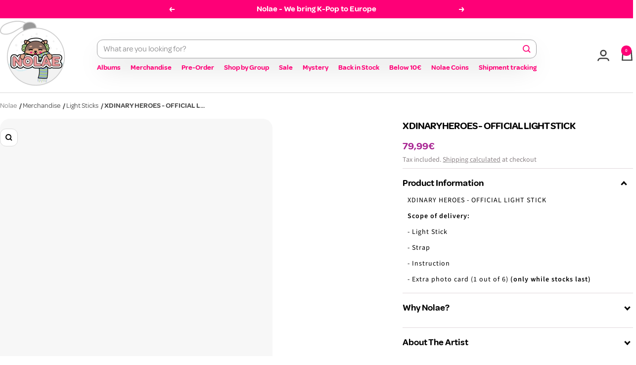

--- FILE ---
content_type: text/css
request_url: https://nolae.nl/cdn/shop/t/100/assets/theme.css?v=128352022750486633761768389323
body_size: 43181
content:
/** Shopify CDN: Minification failed

Line 37:0 All "@import" rules must come first

**/
/*! minireset.css v0.0.6 | MIT License | github.com/jgthms/minireset.css */
/*! PhotoSwipe main CSS by Dmitry Semenov | photoswipe.com | MIT license */

@font-face {
    font-family: 'Omnes';
    src: url('/cdn/shop/files/Omnes_Regular.ttf?v=1736333669') format('truetype');
    font-weight: 400; /* Regular */
    font-style: normal;
} 

@font-face {
    font-family: 'Omnes';
    src: url('/cdn/shop/files/Omnes_SemiBold.ttf?v=1736333669') format('truetype');
    font-weight: 500; /* Semi-bold */
    font-style: normal;
}

@font-face {
    font-family: 'Omnes';
    src: url('/cdn/shop/files/Omnes_Bold.ttf?v=1736333669') format('truetype');
    font-weight: 600; /* Bold */
    font-style: normal;
}

@font-face {
    font-family: 'Omnes';
    src: url('/cdn/shop/files/Omnes_Black.ttf?v=1736333668') format('truetype');
    font-weight: 700; /* Black */
    font-style: normal;
}

@import url('https://fonts.googleapis.com/css2?family=Montserrat:ital,wght@0,100..900;1,100..900&family=Source+Code+Pro:ital,wght@0,200..900;1,200..900&family=Work+Sans:ital,wght@0,100..900;1,100..900&display=swap');


@media screen and (max-width: 740px) {
  .hidden-phone {
    display: none !important;
  }
}

@media screen and (min-width: 741px) and (max-width: 999px) {
  .hidden-tablet {
    display: none !important;
  }
}

@media screen and (min-width: 741px) {
  .hidden-tablet-and-up {
    display: none !important;
  }
}

@media screen and (max-width: 999px) {
  .hidden-pocket {
    display: none !important;
  }
}

@media screen and (min-width: 1000px) and (max-width: 1199px) {
  .hidden-lap {
    display: none !important;
  }
}

@media screen and (min-width: 1000px) {
  .hidden-lap-and-up {
    display: none !important;
  }
}

@media screen and (min-width: 1200px) {
  .hidden-desk {
    display: none !important;
  }
}

@media screen and (min-width: 1400px) {
  .hidden-wide {
    display: none !important;
  }
}

@media screen and (pointer: fine) {
  .hidden-no-touch {
    display: none !important;
  }
}

@media screen and not (pointer: fine) {
  .hidden-touch {
    display: none !important;
  }
}

@media print {
  .hidden-print {
    display: none !important;
  }
}

*, :before, :after {
  -webkit-font-smoothing: antialiased;
  -moz-osx-font-smoothing: grayscale;
  box-sizing: border-box !important;
}

html {
  -ms-overflow-style: -ms-autohiding-scrollbar;
  -moz-text-size-adjust: 100%;
  text-size-adjust: 100%;
  font-family: sans-serif;
}

body {
  margin: 0;
}

body::before{
background: rgba(255, 255, 255, 0.2) !important;
-webkit-backdrop-filter: blur(20px);
backdrop-filter: blur(20px);
 content: "";
  position: fixed;
  top: 0;
  left: 0;
  right: 0;
  height: var(--glass-height, 0px);
  z-index:4;
  transition:var(--transition-property-cust);
}

.CarouselWidget-prefix .CarouselWidget .R-ReviewsList-container .R-ReviewsList__controlButton{
  z-index:3 !important;
}

[hidden] {
  display: none;
}

blockquote:first-child, ul:first-child, ol:first-child, p:first-child, h1:first-child, h2:first-child, h3:first-child, h4:first-child, h5:first-child, h6:first-child {
  margin-block-start: 0 !important;
}

blockquote:last-child, ul:last-child, ol:last-child, p:last-child, h1:last-child, h2:last-child, h3:last-child, h4:last-child, h5:last-child, h6:last-child {
  margin-block-end: 0 !important;
}

a {
  color: inherit;
  text-decoration: none;
}

button, input, select, textarea {
  color: inherit;
  font: inherit;
  text-align: inherit;
  margin: 0;
  
}

button, [type="submit"] {
  cursor: pointer;
  -webkit-appearance: none;
  appearance: none;
  touch-action: manipulation;
  background: none;
  border: none;
  border-radius: 0;
  padding: 0;
  overflow: visible;
}

button[disabled], html input[disabled] {
  cursor: default;
}

img, video {
  vertical-align: top;
  border-style: none;
  max-width: 100%;
  height: auto;
}

img:-moz-loading {
  visibility: hidden;
}

iframe {
  border: 0;
}

table {
  border-collapse: collapse;
  border-spacing: 0;
}

td, th {
  padding: 0;
}

.pswp {
  touch-action: none;
  z-index: 1500;
  -webkit-backface-visibility: hidden;
  outline: none;
  width: 100%;
  height: 100%;
  display: none;
  position: absolute;
  top: 0;
  left: 0;
  overflow: hidden;
}

.pswp img {
  max-width: none;
}

.pswp--animate_opacity {
  opacity: .001;
  will-change: opacity;
  transition: opacity .333s cubic-bezier(.4, 0, .22, 1);
}

.pswp--open {
  display: block;
}

.pswp--zoom-allowed .pswp__img {
  cursor: var(--zoom-cursor-svg-url) 26 26, zoom-in;
}

.pswp--zoomed-in .pswp__img {
  cursor: grab;
}

.pswp--dragging .pswp__img {
  cursor: grabbing;
}

.pswp__bg {
  background: rgb(var(--background));
  opacity: 0;
  -webkit-backface-visibility: hidden;
  will-change: opacity;
  width: 100%;
  height: 100%;
  position: absolute;
  top: 0;
  left: 0;
  transform: translateZ(0);
}

.pswp__scroll-wrap {
  width: 100%;
  height: 100%;
  position: absolute;
  top: 0;
  left: 0;
  overflow: hidden;
}

.pswp__container, .pswp__zoom-wrap {
  touch-action: none;
  position: absolute;
  top: 0;
  bottom: 0;
  left: 0;
  right: 0;
}

.pswp__container, .pswp__img {
  -webkit-user-select: none;
  user-select: none;
  -webkit-tap-highlight-color: transparent;
  -webkit-touch-callout: none;
}

.pswp__zoom-wrap {
  transform-origin: 0 0;
  width: 100%;
  transition: transform .333s cubic-bezier(.4, 0, .22, 1);
  position: absolute;
}

.pswp__bg {
  will-change: opacity;
  transition: opacity .333s cubic-bezier(.4, 0, .22, 1);
}

.pswp--animated-in .pswp__bg, .pswp--animated-in .pswp__zoom-wrap {
  transition: none;
}

.pswp__container, .pswp__zoom-wrap {
  -webkit-backface-visibility: hidden;
}

.pswp__item {
  position: absolute;
  top: 0;
  bottom: 0;
  left: 0;
  right: 0;
  overflow: hidden;
}

.pswp__img {
  width: auto;
  height: auto;
  position: absolute;
  top: 0;
  left: 0;
}

.pswp__top-bar {
  position: absolute;
  top: var(--container-gutter);
}

.pswp__top-bar:not(:lang(ae), :lang(ar), :lang(arc), :lang(bcc), :lang(bqi), :lang(ckb), :lang(dv), :lang(fa), :lang(glk), :lang(he), :lang(ku), :lang(mzn), :lang(nqo), :lang(pnb), :lang(ps), :lang(sd), :lang(ug), :lang(ur), :lang(yi)) {
  right: var(--container-gutter);
}

.pswp__top-bar:is(:lang(ae), :lang(ar), :lang(arc), :lang(bcc), :lang(bqi), :lang(ckb), :lang(dv), :lang(fa), :lang(glk), :lang(he), :lang(ku), :lang(mzn), :lang(nqo), :lang(pnb), :lang(ps), :lang(sd), :lang(ug), :lang(ur), :lang(yi)) {
  left: var(--container-gutter);
}

.pswp__prev-next-buttons {
  margin-inline: var(--container-gutter);
  pointer-events: none;
  justify-content: space-between;
  display: flex;
  position: absolute;
  top: calc(50% - 28px);
  left: 0;
  right: 0;
}

.pswp__dots-nav-wrapper {
  padding-inline: var(--container-gutter);
  background: rgb(var(--background));
  justify-content: space-between;
  align-items: center;
  width: 100%;
  padding-block-start: 20px;
  padding-block-end: 20px;
  transition: opacity .25s ease-in-out .2s, transform .25s ease-in-out .2s;
  display: flex;
  position: absolute;
  bottom: 0;
}

.pswp__dots-nav-wrapper .dots-nav {
  padding-inline-start: 20px;
  padding-inline-end: 20px;
}

.pswp__ui--hidden .pswp__dots-nav-wrapper {
  opacity: 0;
  transform: translateY(10px);
}

.pswp__button svg {
  transition: transform .25s ease-in-out;
}

@supports (padding: max(0px)) {
  .pswp__dots-nav-wrapper {
    padding-block-end: max(20px, env(safe-area-inset-bottom, 0px)  + 20px);
  }
}

@media screen and (pointer: fine) {
  .pswp__button:hover svg {
    transform: rotateZ(90deg);
  }
}

.flickity-enabled {
  position: relative;
  overflow: visible !important;
}

.flickity-enabled:focus {
  outline-offset: 2px;
}

.flickity-viewport {
  width: 100%;
  height: 100%;
  position: relative;
  overflow: hidden;
}

.flickity-slider {
  width: 100%;
  height: 100%;
  position: absolute;
}

.flickity-enabled.is-draggable {
  -webkit-tap-highlight-color: transparent;
  -webkit-user-select: none;
  user-select: none;
}

.flickity-enabled.is-draggable:not(.is-hovering-right):not(.is-hovering-left) .flickity-viewport {
  cursor: grab;
}

.flickity-enabled.is-draggable:not(.is-hovering-right):not(.is-hovering-left) .flickity-viewport.is-pointer-down {
  cursor: grabbing;
}

.flickity-enabled.is-hovering-right .flickity-viewport {
  cursor: var(--arrow-right-svg-url) 17 14, e-resize;
}

.flickity-enabled.is-hovering-left .flickity-viewport {
  cursor: var(--arrow-left-svg-url) 17 14, w-resize;
}

.flickity-rtl .flickity-page-dots {
  direction: rtl;
}

.flickity-enabled.is-fade .flickity-slider > * {
  pointer-events: none;
  z-index: 0;
  transition: visibility .2s linear;
}

.flickity-enabled.is-fade .flickity-slider > .is-selected {
  pointer-events: auto;
  z-index: 1;
}

.flickity-enabled.is-fade .flickity-slider > :not(.is-selected) {
  visibility: hidden;
}

html {
  font-family: var(--text-font-family);
  font-weight: var(--text-font-weight);
  font-style: var(--text-font-style);
  font-size: calc(var(--base-font-size)  - 1px);
  color: rgb(var(--text-color));
  background: rgb(var(--background));
  line-height: 1.71429;
}

:lang(ar) * {
  letter-spacing: normal !important;
}

p strong, p b {
  font-weight: var(--text-font-bold-weight);
}

.heading, .blockquote, .rte h1, .rte h2, .rte h3, .rte h4, .rte h5, .rte h6, .rte blockquote {
  font-family: var(--heading-font-family);
  font-weight: var(--heading-font-weight);
  font-style: var(--heading-font-style);
  color: rgb(var(--heading-color));
  text-transform: var(--heading-text-transform);
  display: block;
}

.text--small {
  font-size: calc(var(--base-font-size)  - 2px);
  line-height: 1.69231;
}

.text--xsmall {
  font-size: calc(var(--base-font-size)  - 3px);
  line-height: 1.5;
}

.text--xxsmall {
  font-size: calc(var(--base-font-size)  - 5px);
  line-height: 1.5;
}

.text--large {
  font-size: calc(var(--base-font-size)  + 1px);
}

.text--subdued {
  color: rgba(var(--text-color), .7);
}

.text--left {
  text-align: start;
}

.text--center {
  text-align: center;
}

.text--right {
  text-align: end;
}

.text--strong {
  font-weight: var(--text-font-bold-weight);
}

.text--underlined {
  text-underline-offset: 3px;
  text-decoration: underline;
}

p a:not(.button), .rte a:not(.button), .link {
  text-underline-offset: 2px;
  text-decoration: underline;
  -webkit-text-decoration-color: rgba(var(--text-color), .35);
  text-decoration-color: rgba(var(--text-color), .35);
  transition: text-decoration-color .2s ease-in-out, color .2s ease-in-out;
}

.heading--small.link {
  line-height: 1.8;
}

@media screen and (pointer: fine) {
  p a:not(.button):hover, .rte a:not(.button):hover, .link:hover {
    color: rgb(var(--text-color));
    -webkit-text-decoration-color: rgb(var(--text-color));
    text-decoration-color: rgb(var(--text-color));
  }
}

.link--animated {
  width: max-content;
  display: block;
  position: relative;
}

.link--animated:after {
  content: "";
  transform-origin: var(--transform-origin-end);
  background: currentColor;
  width: 100%;
  height: 1px;
  transition: transform .3s;
  position: absolute;
  bottom: 2px;
  left: 0;
  transform: scaleX(0);
}

.text--underlined.link--animated {
  text-decoration: none;
}

.text--underlined.link--animated:after {
  transform: scaleX(1);
}

@media screen and (pointer: fine) {
  .link--animated[aria-expanded="true"]:after, .link--animated:hover:after {
    transform-origin: var(--transform-origin-start);
    transform: scaleX(1);
  }

  @keyframes textUnderlinedAnimatedKeyframes {
    0% {
      transform-origin: var(--transform-origin-end);
      transform: scaleX(1);
    }

    50% {
      transform-origin: var(--transform-origin-end);
      transform: scaleX(0);
    }

    51% {
      transform-origin: var(--transform-origin-start);
    }

    100% {
      transform: scaleX(1);
    }
  }

  .text--underlined.link--animated:hover:after {
    animation: .6s textUnderlinedAnimatedKeyframes;
  }
}

.link--faded {
  transition: opacity .25s ease-in-out;
}

.link--faded:hover {
  opacity: .7;
}

.visually-hidden {
  clip: rect(0 0 0 0);
  border: 0;
  width: 1px;
  height: 1px;
  margin: -1px;
  padding: 0;
  overflow: hidden;
  position: absolute !important;
}

@media screen and (min-width: 741px) {
  html {
    font-size: var(--base-font-size);
    line-height: 1.73333;
  }

  .text--small {
    font-size: calc(var(--base-font-size)  - 1px);
    line-height: 1.71429;
  }

  .text--xsmall {
    font-size: calc(var(--base-font-size)  - 2px);
    line-height: 1.53846;
  }

  .text--xxsmall {
    font-size: calc(var(--base-font-size)  - 4px);
    line-height: 1.53846;
  }

  .text--large {
    font-size: calc(var(--base-font-size)  + 5px);
  }
}

.heading:first-child {
  margin-block-start: 0;
}

.heading:last-child {
  margin-block-end: 0;
}

.heading--small, .heading--xsmall, .heading--xxsmall {
  font-family: var(--text-font-family);
  font-style: var(--text-font-style);
  text-transform: uppercase;
  font-weight: var(--text-font-bold-weight);
  letter-spacing: 1px;
  line-height: 1.46636;
}

.heading--xxsmall {
  font-size: var(--heading-xxsmall-font-size);
}

.heading--xsmall {
  font-size: var(--heading-xsmall-font-size);
}

.heading--small {
  font-size: var(--heading-small-font-size);
  line-height: 1.5;
}

.heading--large, .rte .heading--large {
  font-size: var(--heading-large-font-size);
  letter-spacing: -.9px;
  line-height: 1.11111;
}

.h1, .rte h1 {
  font-size: var(--heading-h1-font-size);
  letter-spacing: -.9px;
  line-height: 1.11111;
}

.h2, .rte h2 {
  font-size: var(--heading-h2-font-size);
  letter-spacing: -.6px;
  line-height: 1.13333;
}

.h3, .rte h3 {
  font-size: var(--heading-h3-font-size);
  letter-spacing: -.4px;
  line-height: 1.15385;
}

.h4, .rte h4 {
  font-size: var(--heading-h4-font-size);
  letter-spacing: -.3px;
  line-height: 1.16667;
}

.h5, .rte h5 {
  font-size: var(--heading-h5-font-size);
  letter-spacing: -.3px;
  line-height: 1.2;
}

.h6, .rte h6 {
  font-size: var(--heading-h6-font-size);
  line-height: 1.25;
}

.blockquote, .rte blockquote {
  font-size: var(--heading-h4-font-size);
  letter-spacing: -.3px;
  padding-block-start: 24px;
  padding-block-end: 0;
  padding-inline-start: 24px;
  padding-inline-end: 24px;
  line-height: 1.16667;
  position: relative;
}

.blockquote:before, .rte blockquote:before {
  content: "";
  background: rgb(var(--text-color));
  opacity: .15;
  width: 71px;
  height: 56px;
  position: absolute;
  top: -10px;
  -webkit-mask-image: url("[data-uri]");
  mask-image: url("[data-uri]");
  -webkit-mask-size: 71px 56px;
  mask-size: 71px 56px;
  -webkit-mask-repeat: no-repeat;
  mask-repeat: no-repeat;
}

.blockquote:not(:lang(ae), :lang(ar), :lang(arc), :lang(bcc), :lang(bqi), :lang(ckb), :lang(dv), :lang(fa), :lang(glk), :lang(he), :lang(ku), :lang(mzn), :lang(nqo), :lang(pnb), :lang(ps), :lang(sd), :lang(ug), :lang(ur), :lang(yi)):before {
  left: calc(50% - 35.5px);
}

.rte blockquote:not(:lang(ae), :lang(ar), :lang(arc), :lang(bcc), :lang(bqi), :lang(ckb), :lang(dv), :lang(fa), :lang(glk), :lang(he), :lang(ku), :lang(mzn), :lang(nqo), :lang(pnb), :lang(ps), :lang(sd), :lang(ug), :lang(ur), :lang(yi)):before {
  left: calc(50% - 35.5px);
}

.blockquote:is(:lang(ae), :lang(ar), :lang(arc), :lang(bcc), :lang(bqi), :lang(ckb), :lang(dv), :lang(fa), :lang(glk), :lang(he), :lang(ku), :lang(mzn), :lang(nqo), :lang(pnb), :lang(ps), :lang(sd), :lang(ug), :lang(ur), :lang(yi)):before {
  right: calc(50% - 35.5px);
}

.rte blockquote:is(:lang(ae), :lang(ar), :lang(arc), :lang(bcc), :lang(bqi), :lang(ckb), :lang(dv), :lang(fa), :lang(glk), :lang(he), :lang(ku), :lang(mzn), :lang(nqo), :lang(pnb), :lang(ps), :lang(sd), :lang(ug), :lang(ur), :lang(yi)):before {
  right: calc(50% - 35.5px);
}

.unordered-list, .text-container ul, .rte ul {
  margin-inline-start: 1.25em;
  margin-inline-end: 0;
  padding: 0;
  list-style-type: square;
}

.ordered-list, .text-container ol, .rte ol {
  margin-inline-start: 1em;
  margin-inline-end: 0;
  padding: 0;
}

.unordered-list li, .text-container ul li, .rte ul li {
  padding-block-start: 2px;
  padding-block-end: 2px;
  padding-inline-start: 0;
  padding-inline-end: 5px;
}

.ordered-list li, .text-container ol li, .rte ol li {
  padding-block-start: 3px;
  padding-block-end: 3px;
  padding-inline-start: 0;
  padding-inline-end: 9px;
}

.unordered-list li::marker, .text-container ul li::marker, .rte ul li::marker {
  color: inherit;
  font-size: 16px;
}

.ordered-list li::marker, .text-container ol li::marker, .rte ol li::marker {
  color: inherit;
  font-size: 11px;
}

.table-wrapper {
  overflow-x: auto;
}

.table, .rte table {
  --table-spacing: 16px;
  width: 100%;
}

.table--loose {
  --table-spacing: 24px;
}

.table th:not([class*="text--"]), .rte table th:not([class*="text--"]) {
  text-align: start;
}

.table th, .rte table th {
  border-bottom: 1px solid rgb(var(--border-color));
  padding-block-end: 15px;
  padding-inline: var(--table-spacing);
}

.table td.half-spaced, .rte table td.half-spaced {
  padding: calc(var(--table-spacing) / 2);
}

.table td, .rte table td {
  padding: var(--table-spacing);
  padding-block-end: 0;
}

.table tr[onclick] {
  cursor: pointer;
}

.table th:first-child, .rte table th:first-child, .table td:first-child, .rte table td:first-child {
  padding-inline-start: 0;
}

.table th:last-child, .rte table th:last-child, .table td:last-child, .rte table td:last-child {
  padding-inline-end: 0;
}

.table tfoot tr:first-child td, .rte table tfoot tr:first-child td {
  border-top: 1px solid rgb(var(--border-color));
}

.table tfoot tr:not(:first-child) td, .rte table tfoot tr:not(:first-child) td {
  padding-block-start: 8px;
}

.table--bordered td {
  border-top: 1px solid rgb(var(--border-color));
  padding-block-end: var(--table-spacing);
}

.table--footered tbody tr:last-child td {
  padding-block-end: var(--table-spacing);
}

@media screen and (max-width: 740px) {
  .table tfoot td, .rte table tfoot td {
    padding-block-start: 16px;
  }
}

@media screen and (min-width: 741px) {
  .ordered-list li::marker, .text-container ol li::marker, .rte ol li::marker {
    font-size: 12px;
  }

  .heading--xsmall {
    line-height: 1.46667;
  }

  .heading--small {
    line-height: 1.23077;
  }

  .heading--large {
    line-height: 1;
  }

  .h1, .rte h1 {
    letter-spacing: -1px;
    line-height: 1.04167;
  }

  .h2, .rte h2 {
    letter-spacing: -1px;
    line-height: 1.10526;
  }

  .h3, .rte h3 {
    letter-spacing: -.8px;
    line-height: 1.0625;
  }

  .h4, .rte h4 {
    letter-spacing: -.6px;
    line-height: 1.16667;
  }

  .h5, .rte h5 {
    letter-spacing: -.3px;
    line-height: 1.2;
  }

  .h6, .rte h6 {
    line-height: 1.22222;
  }

  .blockquote, .rte blockquote {
    letter-spacing: -.6px;
    min-height: 63px;
    padding-inline-start: 49px;
    padding-inline-end: 0;
    line-height: 1.16667;
  }

  .blockquote--center {
    padding-inline-start: 0;
  }

  .blockquote:not(.blockquote--center):before, .rte blockquote:not(.blockquote--center):before {
    width: 80px;
    height: 63px;
    top: 0;
    -webkit-mask-size: 80px 63px;
    mask-size: 80px 63px;
  }

  .blockquote:not(.blockquote--center):not(:lang(ae), :lang(ar), :lang(arc), :lang(bcc), :lang(bqi), :lang(ckb), :lang(dv), :lang(fa), :lang(glk), :lang(he), :lang(ku), :lang(mzn), :lang(nqo), :lang(pnb), :lang(ps), :lang(sd), :lang(ug), :lang(ur), :lang(yi)):before {
    left: 0;
  }

  .rte blockquote:not(.blockquote--center):not(:lang(ae), :lang(ar), :lang(arc), :lang(bcc), :lang(bqi), :lang(ckb), :lang(dv), :lang(fa), :lang(glk), :lang(he), :lang(ku), :lang(mzn), :lang(nqo), :lang(pnb), :lang(ps), :lang(sd), :lang(ug), :lang(ur), :lang(yi)):before {
    left: 0;
  }

  .blockquote:not(.blockquote--center):is(:lang(ae), :lang(ar), :lang(arc), :lang(bcc), :lang(bqi), :lang(ckb), :lang(dv), :lang(fa), :lang(glk), :lang(he), :lang(ku), :lang(mzn), :lang(nqo), :lang(pnb), :lang(ps), :lang(sd), :lang(ug), :lang(ur), :lang(yi)):before {
    right: 0;
  }

  .rte blockquote:not(.blockquote--center):is(:lang(ae), :lang(ar), :lang(arc), :lang(bcc), :lang(bqi), :lang(ckb), :lang(dv), :lang(fa), :lang(glk), :lang(he), :lang(ku), :lang(mzn), :lang(nqo), :lang(pnb), :lang(ps), :lang(sd), :lang(ug), :lang(ur), :lang(yi)):before {
    right: 0;
  }

  .unordered-list li, .text-container ul li, .rte ul li {
    padding-block-start: 4px;
    padding-block-end: 4px;
    padding-inline-start: 0;
    padding-inline-end: 5px;
  }

  .ordered-list li, .text-container ol li, .rte ol li {
    padding-block-start: 4px;
    padding-block-end: 4px;
    padding-inline-start: 0;
    padding-inline-end: 9px;
  }
}

@media screen and (min-width: 1000px) {
  .table {
    --table-spacing: 24px;
  }

  .table--loose {
    --table-spacing: 32px;
  }
}

@media screen and (min-width: 1200px) {
  .heading--large, .rte .heading--large {
    line-height: 1;
  }

  .h1, .rte h1 {
    letter-spacing: -1px;
    line-height: 1.07143;
  }

  .h2, .rte h2 {
    letter-spacing: -1px;
    line-height: 1.08333;
  }

  .h3, .rte h3 {
    letter-spacing: -.8px;
    line-height: 1.11111;
  }

  .h4, .rte h4 {
    letter-spacing: -.7px;
    line-height: 1.13333;
  }

  .h5, .rte h5 {
    letter-spacing: -.4px;
    line-height: 1.16667;
  }

  .h6, .rte h6 {
    line-height: 1.22222;
  }

  .blockquote, .rte blockquote {
    letter-spacing: -.7px;
    min-height: 80px;
    padding-inline-start: 69px;
    line-height: 1.13333;
  }

  .blockquote--center, .rte .blockquote--center {
    padding-inline-start: 0;
  }

  .blockquote:not(.blockquote--center):before, .rte blockquote:not(.blockquote--center):before {
    width: 101px;
    height: 81px;
    -webkit-mask-size: 101px 81px;
    mask-size: 101px 81px;
  }
}

.text-container p:not(.heading) + p, .rte p:not(.heading) + p, .text-container p + form, .rte p + form {
  margin-block-start: 24px;
}

.text-container .heading--large, .rte .heading--large {
  margin-block-start: 48px;
  margin-block-end: 40px;
  margin-inline-start: 0;
  margin-inline-end: 0;
}

.text-container .h1, .rte h1 {
  margin-block-start: 48px;
  margin-block-end: 24px;
  margin-inline-start: 0;
  margin-inline-end: 0;
}

.text-container .h2, .rte h2, .text-container .h3, .rte h3, .text-container .h4, .rte h4, .text-container .h5, .rte h5, .text-container .h6, .rte h6 {
  margin-block-start: 40px;
  margin-block-end: 16px;
  margin-inline-start: 0;
  margin-inline-end: 0;
}

.text-container .heading--small, .rte .heading--small {
  margin: 16px 0;
}

.text-container .heading--xsmall, .rte .heading--xsmall {
  margin: 12px 0;
}

.blockquote, .rte blockquote {
  margin-block-start: 48px;
  margin-block-end: 64px;
  margin-inline-start: 0;
  margin-inline-end: 0;
}

.text-container img:not([style*="float"]), .rte img:not([style*="float"]) {
  margin: 34px 0;
  display: block;
}

.text-container ul, .rte ul, .text-container ol, .rte ol {
  margin-block-start: 1em;
  margin-block-end: 1em;
}

@media screen and (min-width: 1000px) {
  .text-container p + form, .rte p + form {
    margin-block-start: 32px;
  }

  .text-container .h1, .rte h1 {
    margin-block-start: 48px;
    margin-block-end: 32px;
    margin-inline-start: 0;
    margin-inline-end: 0;
  }

  .text-container .h2, .rte h2, .text-container .h3, .rte h3, .text-container .h4, .rte h4 {
    margin-block-start: 48px;
    margin-block-end: 24px;
    margin-inline-start: 0;
    margin-inline-end: 0;
  }

  .text-container .h5, .rte h5, .text-container .h6, .rte h6 {
    margin-block-start: 40px;
    margin-block-end: 16px;
    margin-inline-start: 0;
    margin-inline-end: 0;
  }

  .blockquote, .rte blockquote {
    margin-block-start: 80px;
    margin-block-end: 96px;
    margin-inline-start: 0;
    margin-inline-end: 0;
  }
}

.rte > :first-child, .text-container > :first-child {
  margin-block-start: 0;
}

.rte > :last-child, .text-container > :last-child {
  margin-block-end: 0;
}

.heading--small + .heading--large {
  margin-block-start: 32px;
}

.heading--small + p, .heading--xsmall + p, .heading--small + p, .heading--small + .h1, .heading--small + h1, .heading--small + .h2, .heading--small + h2, .heading--small + .h3, .heading--small + h3, .heading--small + .h4, .heading--small + h4, .heading--small + .h5, .heading--small + h5, .heading--small + .h6, .heading--small + h6, .heading--xsmall + p, .heading--xsmall + .h1, .heading--xsmall + h1, .heading--xsmall + .h2, .heading--xsmall + h2, .heading--xsmall + .h3, .heading--xsmall + h3 {
  margin-block-start: 16px;
}

.heading--xsmall + .h4, .heading--xsmall + h4, .heading--xsmall + .h5, .heading--xsmall + h5, .heading--xsmall + .h6, .heading--xsmall + h6 {
  margin-block-start: 12px;
}

.heading + .button-wrapper, .heading + .button-group, p + .button-wrapper, p + .button-group, .button-wrapper + p, .button-group + p {
  margin-block-start: 32px;
}

@media screen and (min-width: 741px) {
  .heading--small + p, .heading--small + .h1, .heading--small + h1, .heading--small + .h2, .heading--small + h2, .heading--small + .h3, .heading--small + h3, .heading--small + .h4, .heading--small + h4 {
    margin-block-start: 24px;
  }

  .heading--small + .h5, .heading--small + h5, .heading--small + .h6, .heading--small + h6 {
    margin-block-start: 16px;
  }

  .heading--xsmall + .h1, .heading--xsmall + h1, .heading--xsmall + .h2, .heading--xsmall + h2 {
    margin-block-start: 24px;
  }
}

.shopify-section {
  color: rgb(var(--text-color));
  scroll-margin-top: calc(var(--header-height, 0px) * var(--enable-sticky-header)  + var(--announcement-bar-height, 0px) * var(--enable-sticky-announcement-bar, 0));
}

.js .no-focus-outline :focus {
  outline: none;
}

/* .lock-all {
  touch-action: none;
  overflow: hidden;
}

@media screen and (max-width: 740px) {
  .lock-mobile {
    touch-action: none;
    overflow: hidden;
  }
} */

.header .container, .shopify-policy__container.shopify-policy__container{
  max-width:1355px;
}


.container, .shopify-policy__container.shopify-policy__container {
   max-width: var(--container-max-width); 
  padding-inline: 20px;
  --container-outer-margin: 0px;
  width: 100%;
  margin-inline-start: auto;
  margin-inline-end: auto;
}

.container--small {
  max-width: 930px;
}

@media screen and (max-width: 999px) {
  .container--flush {
    padding-inline-start: 0;
    padding-inline-end: 0;
  }
}

@media screen and (min-width: 1400px) {
  .container--medium {
    padding-inline: calc(var(--container-gutter)  + var(--grid-column-width)  + var(--grid-gap));
  }
}

.js .no-js {
  display: none !important;
}

.js .js\:hidden, .no-js .no-js\:hidden {
  display: none;
}

[reveal] {
  opacity: 0;
}

[reveal-visibility] {
  visibility: hidden;
}

.no-js [reveal] {
  opacity: 1;
}

.no-js [reveal-visibility] {
  visibility: visible;
}

.skip-to-content:focus {
  clip: auto;
  color: rgb(var(--text-color));
  background-color: rgb(var(--background));
  opacity: 1;
  z-index: 10000;
  width: auto;
  height: auto;
  margin: 0;
  padding: 10px;
  transition: none;
}

.vertical-breather {
  padding-block: var(--vertical-breather);
}

.vertical-breather--tight {
  padding-block: var(--vertical-breather-tight);
}

.vertical-breather--margin {
  margin-block: var(--vertical-breather);
  padding-block-start: 0 !important;
  padding-block-end: 0 !important;
}

.vertical-breather--margin.vertical-breather--tight {
  margin-block: var(--vertical-breather-tight);
}

@media screen and (min-width: 741px) {
  .vertical-breather--extra-tight {
    padding-block-start: 48px;
    padding-block-end: 48px;
  }

  .vertical-breather--margin.vertical-breather--extra-tight {
    margin-block-start: 48px;
    margin-block-end: 48px;
  }
}

.anchor {
  scroll-margin-top: calc(var(--header-height, 0px) * var(--enable-sticky-header)  + var(--announcement-bar-height, 0px) * var(--enable-sticky-announcement-bar, 0)  + var(--anchor-offset, 20px));
}

.anchor.vertical-breather:not(.vertical-breather--margin) {
  --anchor-offset: 0px;
}

.anchor.vertical-breather--margin {
  --anchor-offset: var(--vertical-breather);
}

.anchor.vertical-breather--tight.vertical-breather--margin {
  --anchor-offset: var(--vertical-breather-tight);
}

.icon {
  vertical-align: middle;
  pointer-events: none;
  background: none;
  display: block;
  overflow: visible;
}

.icon--inline {
  display: inline-block;
}

.icon-text {
  align-items: center;
  display: flex;
}

.icon-text svg, .icon-text img {
  margin-inline-end: 12px;
}

@supports (scale: 1) {
  [dir="rtl"] .icon--direction-aware {
    scale: -1 1;
  }
}

@supports not (scale: 1) {
  [dir="rtl"] .icon--direction-aware {
    transform: scale(-1, 1);
  }
}

.list--unstyled {
  margin: 0;
  padding: 0;
  list-style: none;
}

.loading-bar {
  opacity: 0;
  background: rgb(var(--loading-bar-background));
  transform-origin: 0;
  z-index: 50;
  pointer-events: none;
  width: 100%;
  height: 3px;
  transition: transform .25s ease-in-out;
  position: fixed;
  top: 0;
  left: 0;
  transform: scaleX(0);
}

.loading-bar.is-visible {
  opacity: 1;
}

.section {
  margin: var(--vertical-breather) 0;
  display: block;
}

.section--tight {
  margin-block: var(--vertical-breather-tight);
}

.section:empty {
  display: none;
}

.section--flush {
  margin-block-start: 0;
  margin-block-end: 0;
}

.section__color-wrapper {
  background: rgb(var(--section-background, var(--background)));
  display: flow-root;
}

.section__color-wrapper--boxed {
  border-radius: var(--block-border-radius);
}

.section__header {
  text-align: center;
  max-width: 1000px;
  margin-block-end: min(32px, var(--vertical-breather));
  margin-inline-start: auto;
  margin-inline-end: auto;
}

.section__header:only-child {
  margin-block-end: 0;
}

.section__header--tight {
  max-width: 800px;
}

.section__header--left {
  text-align: start;
  margin-left: 0;
}

.section__header--right {
  text-align: end;
  margin-right: 0;
}

.section__footer {
  text-align: center;
  margin-block-start: 32px;
}

@media screen and (min-width: 741px) {
  .section__header {
    margin-block-end: min(40px, var(--vertical-breather));
  }

  .section__footer {
    margin-block-start: min(40px, var(--vertical-breather));
  }
}

@media screen and (min-width: 1000px) {
  .section__header {
    margin-block-end: min(48px, var(--vertical-breather));
  }

  .section__footer {
    margin-block-start: min(48px, var(--vertical-breather));
  }
}

.page-header {
  text-align: center;
  position: relative;
}

.page-header--secondary {
  background: rgb(var(--secondary-background));
}

.page-header--clear:after, .page-header:before {
  content: "";
  clear: left;
  display: table;
}

.page-header__text-wrapper {
  max-width: 850px;
  margin: 38px auto;
}

.page-header--small .page-header__text-wrapper {
  margin-block-start: 24px;
  margin-block-end: 24px;
}

.page-header--alone .page-header__text-wrapper {
  margin-block-end: 72px;
}

.page-content, .shopify-policy__body {
  max-width: 1200px;
  margin-block-end: min(var(--vertical-breather), 80px);
  margin-inline-start: auto;
  margin-inline-end: auto;
}

.page-content--medium, .shopify-policy__body {
  max-width: 670px;
}

.page-content--small {
  max-width: 460px;
}

.page-content--fluid {
  max-width: none;
}

@media screen and (min-width: 741px) {
  .page-header__text-wrapper {
    margin-block-start: 68px;
    margin-block-end: 68px;
  }

  .page-header--small .page-header__text-wrapper {
    margin-block-start: 48px;
    margin-block-end: 40px;
  }

  .page-header--alone .page-header__text-wrapper {
    margin-block-end: 120px;
  }

  .breadcrumb--floating + .page-header__text-wrapper {
    margin-block-start: 80px;
  }
}

.breadcrumb {
  z-index: 1;
}

.breadcrumb--floating {
  position: absolute;
  top: 0;
}

.breadcrumb--floating:not(:lang(ae), :lang(ar), :lang(arc), :lang(bcc), :lang(bqi), :lang(ckb), :lang(dv), :lang(fa), :lang(glk), :lang(he), :lang(ku), :lang(mzn), :lang(nqo), :lang(pnb), :lang(ps), :lang(sd), :lang(ug), :lang(ur), :lang(yi)) {
  left: 0;
}

.breadcrumb--floating:is(:lang(ae), :lang(ar), :lang(arc), :lang(bcc), :lang(bqi), :lang(ckb), :lang(dv), :lang(fa), :lang(glk), :lang(he), :lang(ku), :lang(mzn), :lang(nqo), :lang(pnb), :lang(ps), :lang(sd), :lang(ug), :lang(ur), :lang(yi)) {
  right: 0;
}

.breadcrumb__list {
  margin: 0;
  padding: 26px 0;
  list-style: none;
  display: inline-flex;
}

.breadcrumb__item + .breadcrumb__item:before {
  content: "/";
  opacity: .7;
  float: left;
  margin: 0 4px;
}

.breadcrumb__link {
  transition: opacity .2s ease-in-out;
}

.breadcrumb__link:not([aria-current="page"]):not(:hover) {
  opacity: .7;
}

[dir="rtl"] .breadcrumb__item + .breadcrumb__item:before {
  float: right;
}

.pagination {
  justify-content: center;
  margin-block-start: 40px;
  display: flex;
}

.pagination__nav {
  border-collapse: separate;
  table-layout: fixed;
  display: table;
}

.pagination__nav-item {
  box-shadow: 1px 0 0 0 rgb(var(--border-color)), 0 1px 0 0 rgb(var(--border-color)), 1px 1px 0 0 rgb(var(--border-color)), 1px 0 0 0 rgb(var(--border-color)) inset, 0 1px 0 0 rgb(var(--border-color)) inset;
  vertical-align: middle;
  text-align: center;
  width: 47px;
  height: 47px;
  display: table-cell;
  position: relative;
}

.pagination__nav-item:first-child:not(:lang(ae), :lang(ar), :lang(arc), :lang(bcc), :lang(bqi), :lang(ckb), :lang(dv), :lang(fa), :lang(glk), :lang(he), :lang(ku), :lang(mzn), :lang(nqo), :lang(pnb), :lang(ps), :lang(sd), :lang(ug), :lang(ur), :lang(yi)) {
  border-top-left-radius: var(--button-border-radius);
  border-bottom-left-radius: var(--button-border-radius);
}

.pagination__nav-item:first-child:not(:lang(ae), :lang(ar), :lang(arc), :lang(bcc), :lang(bqi), :lang(ckb), :lang(dv), :lang(fa), :lang(glk), :lang(he), :lang(ku), :lang(mzn), :lang(nqo), :lang(pnb), :lang(ps), :lang(sd), :lang(ug), :lang(ur), :lang(yi)):before {
  border-top-left-radius: var(--button-border-radius);
  border-bottom-left-radius: var(--button-border-radius);
}

.pagination__nav-item:first-child:is(:lang(ae), :lang(ar), :lang(arc), :lang(bcc), :lang(bqi), :lang(ckb), :lang(dv), :lang(fa), :lang(glk), :lang(he), :lang(ku), :lang(mzn), :lang(nqo), :lang(pnb), :lang(ps), :lang(sd), :lang(ug), :lang(ur), :lang(yi)) {
  border-top-right-radius: var(--button-border-radius);
  border-bottom-right-radius: var(--button-border-radius);
}

.pagination__nav-item:first-child:is(:lang(ae), :lang(ar), :lang(arc), :lang(bcc), :lang(bqi), :lang(ckb), :lang(dv), :lang(fa), :lang(glk), :lang(he), :lang(ku), :lang(mzn), :lang(nqo), :lang(pnb), :lang(ps), :lang(sd), :lang(ug), :lang(ur), :lang(yi)):before {
  border-top-right-radius: var(--button-border-radius);
  border-bottom-right-radius: var(--button-border-radius);
}

.pagination__nav-item:last-child:not(:lang(ae), :lang(ar), :lang(arc), :lang(bcc), :lang(bqi), :lang(ckb), :lang(dv), :lang(fa), :lang(glk), :lang(he), :lang(ku), :lang(mzn), :lang(nqo), :lang(pnb), :lang(ps), :lang(sd), :lang(ug), :lang(ur), :lang(yi)) {
  border-top-right-radius: var(--button-border-radius);
  border-bottom-right-radius: var(--button-border-radius);
}

.pagination__nav-item:last-child:not(:lang(ae), :lang(ar), :lang(arc), :lang(bcc), :lang(bqi), :lang(ckb), :lang(dv), :lang(fa), :lang(glk), :lang(he), :lang(ku), :lang(mzn), :lang(nqo), :lang(pnb), :lang(ps), :lang(sd), :lang(ug), :lang(ur), :lang(yi)):before {
  border-top-right-radius: var(--button-border-radius);
  border-bottom-right-radius: var(--button-border-radius);
}

.pagination__nav-item:last-child:is(:lang(ae), :lang(ar), :lang(arc), :lang(bcc), :lang(bqi), :lang(ckb), :lang(dv), :lang(fa), :lang(glk), :lang(he), :lang(ku), :lang(mzn), :lang(nqo), :lang(pnb), :lang(ps), :lang(sd), :lang(ug), :lang(ur), :lang(yi)) {
  border-top-left-radius: var(--button-border-radius);
  border-bottom-left-radius: var(--button-border-radius);
}

.pagination__nav-item:last-child:is(:lang(ae), :lang(ar), :lang(arc), :lang(bcc), :lang(bqi), :lang(ckb), :lang(dv), :lang(fa), :lang(glk), :lang(he), :lang(ku), :lang(mzn), :lang(nqo), :lang(pnb), :lang(ps), :lang(sd), :lang(ug), :lang(ur), :lang(yi)):before {
  border-top-left-radius: var(--button-border-radius);
  border-bottom-left-radius: var(--button-border-radius);
}

.pagination__nav-item svg {
  margin: 0 auto;
}

.pagination__nav-item[aria-current]:before {
  content: "";
  pointer-events: none;
  z-index: 1;
  max-width: calc(100% - 3px);
  max-height: calc(100% - 3px);
  position: absolute;
  top: 2px;
  bottom: 0;
  left: 2px;
  right: 0;
  box-shadow: 0 0 0 2px;
}

@media screen and (min-width: 741px) {
  .pagination {
    margin-block-start: 48px;
  }

  .pagination__nav-item {
    width: 56px;
    height: 56px;
  }
}

.linklist__item:not(:first-child) {
  padding-block-start: 12px;
}

.linklist__item a {
  word-break: break-word;
  display: inline-block;
}

@media screen and (min-width: 1000px) {
  .linklist__item:not(:first-child) {
    padding-block-start: 6px;
  }
}

.animated-plus {
  width: 10px;
  height: 10px;
  position: relative;
}

.animated-plus:before, .animated-plus:after {
  content: "";
  background-color: currentColor;
  transition: transform .4s ease-in-out, opacity .4s ease-in-out;
  position: absolute;
  top: 50%;
  left: 50%;
  transform: translate(-50%, -50%)rotate(-90deg);
}

.animated-plus:before {
  opacity: 1;
  width: 10px;
  height: 2px;
}

.animated-plus:after {
  width: 2px;
  height: 10px;
}

[aria-expanded="true"] > .animated-plus:before {
  opacity: 0;
}

[aria-expanded="true"] > .animated-plus:before, [aria-expanded="true"] > .animated-plus:after {
  transform: translate(-50%, -50%)rotate(90deg);
}

.aspect-ratio {
  margin-inline-start: auto;
  margin-inline-end: auto;
  display: block;
  position: relative;
}

.aspect-ratio img, .aspect-ratio video, .aspect-ratio svg {
  top: 0;
  object-fit: cover;
  object-position: center;
  width: 100%;
  max-width: 100%;
  height: 100%;
  max-height: 100%;
  position: absolute;
  left: 0;
}

.aspect-ratio--square img, .aspect-ratio--short img, .aspect-ratio--tall img {
  object-fit: contain;
  top: 50%;
  width: 100%;
  height: 100%;
  position: absolute;
  left: 50%;
  transform: translate(-50%, -50%) !important;
}

.aspect-ratio--square {
  padding-block-end: 100% !important;
}

.aspect-ratio--short {
  padding-block-end: 75% !important;
}

.aspect-ratio--tall {
  padding-block-end: 150% !important;
}

@supports (aspect-ratio: 1 / 1) {
  .aspect-ratio {
    aspect-ratio: var(--aspect-ratio);
    padding-bottom: 0 !important;
  }

  .aspect-ratio--natural img, .aspect-ratio--natural video, .aspect-ratio--natural svg {
    width: auto;
    position: relative;
  }

  .aspect-ratio--square {
    aspect-ratio: 1;
  }

  .aspect-ratio--short {
    aspect-ratio: 4 / 3;
  }

  .aspect-ratio--tall {
    aspect-ratio: 2 / 3;
  }
}

.placeholder-image {
  background-color: rgb(var(--secondary-background));
  padding-block-end: 75%;
  position: relative;
}

.placeholder-background {
  background-color: rgb(var(--secondary-background));
}

.placeholder-image svg {
  width: 100%;
  height: 100%;
  position: absolute;
  top: 0;
}

.placeholder-image svg:not(:lang(ae), :lang(ar), :lang(arc), :lang(bcc), :lang(bqi), :lang(ckb), :lang(dv), :lang(fa), :lang(glk), :lang(he), :lang(ku), :lang(mzn), :lang(nqo), :lang(pnb), :lang(ps), :lang(sd), :lang(ug), :lang(ur), :lang(yi)) {
  left: 0;
}

.placeholder-image svg:is(:lang(ae), :lang(ar), :lang(arc), :lang(bcc), :lang(bqi), :lang(ckb), :lang(dv), :lang(fa), :lang(glk), :lang(he), :lang(ku), :lang(mzn), :lang(nqo), :lang(pnb), :lang(ps), :lang(sd), :lang(ug), :lang(ur), :lang(yi)) {
  right: 0;
}

@media screen and (min-width: 1000px) {
  .placeholder-image {
    padding-block-end: 45%;
  }
}

.progress-bar {
  background: rgba(var(--text-color), .15);
  height: 2px;
  display: block;
  position: relative;
}

.progress-bar:before {
  content: "";
  width: calc(100% / var(--divider));
  transform: translateX(calc(var(--transform-logical-flip) * var(--transform, 0%) * (var(--divider)  - 1)));
  transform-origin: var(--transform-origin-start);
  background: rgb(var(--text-color));
  height: 100%;
  position: absolute;
  top: 0;
}

.progress-bar:not(:lang(ae), :lang(ar), :lang(arc), :lang(bcc), :lang(bqi), :lang(ckb), :lang(dv), :lang(fa), :lang(glk), :lang(he), :lang(ku), :lang(mzn), :lang(nqo), :lang(pnb), :lang(ps), :lang(sd), :lang(ug), :lang(ur), :lang(yi)):before {
  left: 0;
}

.progress-bar:is(:lang(ae), :lang(ar), :lang(arc), :lang(bcc), :lang(bqi), :lang(ckb), :lang(dv), :lang(fa), :lang(glk), :lang(he), :lang(ku), :lang(mzn), :lang(nqo), :lang(pnb), :lang(ps), :lang(sd), :lang(ug), :lang(ur), :lang(yi)):before {
  right: 0;
}

[draggable].is-scrollable {
  cursor: none;
}

.custom-drag-cursor {
  pointer-events: none;
  visibility: visible;
  width: 60px;
  height: 60px;
  transition: visibility .15s linear;
  display: block;
  position: absolute;
  top: 0;
  left: 0;
}

.custom-drag-cursor svg {
  opacity: 1;
  transition: transform .15s ease-in-out, opacity .15s ease-in-out;
  transform: scale(1);
}

.custom-drag-cursor[hidden] svg {
  opacity: 0;
  transform: scale(.5);
}

@media screen and (max-width: 999px), screen and not (pointer: fine) {
  .custom-drag-cursor {
    display: none;
  }
}

.tap-area {
  position: relative;
}

.tap-area:before {
  content: "";
  position: absolute;
  top: -6px;
  bottom: -6px;
  left: -6px;
  right: -6px;
}

.tap-area--large:before {
  top: -10px;
  bottom: -10px;
  left: -10px;
  right: -10px;
}

@media screen and (max-width: 999px) {
  .scroller {
    scroll-snap-type: x mandatory;
    margin-inline: calc(-1 * var(--container-gutter));
    scrollbar-width: none;
    overflow: auto hidden;
  }

  .scroller::-webkit-scrollbar {
    display: none;
  }

  .scroller__inner {
    padding-inline: var(--container-gutter);
    min-width: min-content;
    margin-inline-start: auto;
    margin-inline-end: auto;
  }
}

.hide-scrollbar {
  scrollbar-width: none;
  overflow: auto hidden;
}

.hide-scrollbar::-webkit-scrollbar {
  display: none;
}

.js .animated-element {
  visibility: hidden;
}

.square-separator {
  vertical-align: middle;
  background: currentColor;
  flex-shrink: 0;
  width: 4px;
  height: 4px;
  margin: 0 8px;
  display: inline-block;
  position: relative;
}

.square-separator--block {
  margin-inline-start: 12px;
  margin-inline-end: 12px;
  top: 1px;
}

.square-separator--subdued {
  opacity: .5;
}

@keyframes prevNextButtonKeyframe {
  0% {
    transform: translateX(0%);
  }

  50% {
    transform: translateX(calc(50% + 10px));
  }

  51% {
    transform: translateX(calc(-50% - 10px));
  }

  100% {
    transform: translateX(0%);
  }
}

.prev-next-buttons {
  pointer-events: none;
  display: inline-grid;
}

.prev-next-buttons--row {
  grid-auto-flow: column;
}

.prev-next-button {
  background: rgb(var(--prev-next-button-background, var(--root-background)));
  color: rgb(var(--prev-next-button-color, var(--root-text-color)));
  border: 1px solid rgba(var(--prev-next-button-color, var(--root-text-color)), .15);
  border-radius: var(--button-border-radius);
  pointer-events: auto;
  justify-content: center;
  align-items: center;
  width: 40px;
  height: 40px;
  transition: color .2s ease-in-out;
  display: flex;
  overflow: hidden;
}

.prev-next-button[disabled] {
  color: rgba(var(--prev-next-button-color), .3);
}

.prev-next-button svg {
  width: 100%;
}

.prev-next-buttons:not(.prev-next-buttons--row) .prev-next-button:first-child:not(:lang(ae), :lang(ar), :lang(arc), :lang(bcc), :lang(bqi), :lang(ckb), :lang(dv), :lang(fa), :lang(glk), :lang(he), :lang(ku), :lang(mzn), :lang(nqo), :lang(pnb), :lang(ps), :lang(sd), :lang(ug), :lang(ur), :lang(yi)), .prev-next-buttons:not(.prev-next-buttons--row) .prev-next-button:first-child:is(:lang(ae), :lang(ar), :lang(arc), :lang(bcc), :lang(bqi), :lang(ckb), :lang(dv), :lang(fa), :lang(glk), :lang(he), :lang(ku), :lang(mzn), :lang(nqo), :lang(pnb), :lang(ps), :lang(sd), :lang(ug), :lang(ur), :lang(yi)) {
  border-bottom-right-radius: 0;
  border-bottom-left-radius: 0;
}

.prev-next-buttons:not(.prev-next-buttons--row) .prev-next-button:last-child:not(:lang(ae), :lang(ar), :lang(arc), :lang(bcc), :lang(bqi), :lang(ckb), :lang(dv), :lang(fa), :lang(glk), :lang(he), :lang(ku), :lang(mzn), :lang(nqo), :lang(pnb), :lang(ps), :lang(sd), :lang(ug), :lang(ur), :lang(yi)), .prev-next-buttons:not(.prev-next-buttons--row) .prev-next-button:last-child:is(:lang(ae), :lang(ar), :lang(arc), :lang(bcc), :lang(bqi), :lang(ckb), :lang(dv), :lang(fa), :lang(glk), :lang(he), :lang(ku), :lang(mzn), :lang(nqo), :lang(pnb), :lang(ps), :lang(sd), :lang(ug), :lang(ur), :lang(yi)) {
  border-top-left-radius: 0;
  border-top-right-radius: 0;
}

.prev-next-buttons--row .prev-next-button:first-child:not(:lang(ae), :lang(ar), :lang(arc), :lang(bcc), :lang(bqi), :lang(ckb), :lang(dv), :lang(fa), :lang(glk), :lang(he), :lang(ku), :lang(mzn), :lang(nqo), :lang(pnb), :lang(ps), :lang(sd), :lang(ug), :lang(ur), :lang(yi)) {
  border-top-right-radius: 0;
  border-bottom-right-radius: 0;
}

.prev-next-buttons--row .prev-next-button:first-child:is(:lang(ae), :lang(ar), :lang(arc), :lang(bcc), :lang(bqi), :lang(ckb), :lang(dv), :lang(fa), :lang(glk), :lang(he), :lang(ku), :lang(mzn), :lang(nqo), :lang(pnb), :lang(ps), :lang(sd), :lang(ug), :lang(ur), :lang(yi)) {
  border-top-left-radius: 0;
  border-bottom-left-radius: 0;
}

.prev-next-buttons--row .prev-next-button:last-child:not(:lang(ae), :lang(ar), :lang(arc), :lang(bcc), :lang(bqi), :lang(ckb), :lang(dv), :lang(fa), :lang(glk), :lang(he), :lang(ku), :lang(mzn), :lang(nqo), :lang(pnb), :lang(ps), :lang(sd), :lang(ug), :lang(ur), :lang(yi)) {
  border-top-left-radius: 0;
  border-bottom-left-radius: 0;
}

.prev-next-buttons--row .prev-next-button:last-child:is(:lang(ae), :lang(ar), :lang(arc), :lang(bcc), :lang(bqi), :lang(ckb), :lang(dv), :lang(fa), :lang(glk), :lang(he), :lang(ku), :lang(mzn), :lang(nqo), :lang(pnb), :lang(ps), :lang(sd), :lang(ug), :lang(ur), :lang(yi)) {
  border-top-right-radius: 0;
  border-bottom-right-radius: 0;
}

@media screen and (min-width: 741px) {
  .prev-next-button:not(.prev-next-button--small) {
    width: 56px;
    height: 56px;
  }

  .prev-next-buttons:not(.prev-next-buttons--row) .prev-next-button:last-child {
    border-top: none;
  }

  .prev-next-buttons--row .prev-next-button:last-child {
    border-left: none;
  }
}

@media screen and (pointer: fine) {
  .prev-next-button--prev:hover svg {
    animation: .3s ease-in-out reverse forwards prevNextButtonKeyframe;
  }

  .prev-next-button--next:hover svg {
    animation: .3s ease-in-out forwards prevNextButtonKeyframe;
  }
}

.dots-nav {
  flex-wrap: wrap;
  justify-content: flex-start;
  margin: -6px;
  display: flex;
}

.dots-nav--centered {
  justify-content: center;
}

.dots-nav__item {
  background: rgb(var(--text-color));
  border-radius: min(var(--button-border-radius), 6px);
  opacity: .3;
  width: 6px;
  height: 6px;
  margin: 6px;
  transition: opacity .2s ease-in-out;
  position: relative;
}

.dots-nav__item[aria-current="true"] {
  opacity: 1;
}

.price-list {
  flex-wrap: wrap;
  align-items: baseline;
  display: inline-flex;
}

.price-list--centered {
  justify-content: center;
}

.price-list--stack {
  display: inline-grid;
}

.price-list:not(.price-list--stack) > .price:not(:last-child) {
  margin-inline-end: 10px;
}

.price-list > .price--block {
  flex-basis: 100%;
  margin-inline-start: 0 !important;
}

.price-list + .link {
  margin-inline-start: 16px;
}

.price--highlight {
  color: rgb(var(--product-on-sale-accent));
}

.price--compare {
  opacity: .7;
  text-decoration: line-through;
}

.price--large {
  font-size: calc(var(--base-font-size)  + 3px);
}

.unit-price-measurement {
  display: inline-flex;
}

@media screen and (min-width: 1000px) {
  .price--large:not(.price--compare) {
    font-size: calc(var(--base-font-size)  + 7px);
  }
}

.label {
  vertical-align: top;
  font-family: var(--text-font-family);
  font-style: var(--text-font-style);
  font-weight: var(--text-font-bold-weight);
  text-transform: uppercase;
  letter-spacing: .5px;
  border-radius: min(var(--block-border-radius), 2px);
  padding: 0 5px;
  font-size: 10px;
  display: inline-block;
}

.label--highlight {
  background: rgb(var(--product-on-sale-accent));
  color: #fff;
}

.label--subdued {
  background: rgb(var(--product-sold-out-accent));
  color: #fff;
}

.label--custom {
  background: rgb(var(--product-custom-label-background));
  color: rgb(var(--product-custom-label-text-color));
}

.label--custom2 {
  background: rgb(var(--product-custom-label-2-background));
  color: rgb(var(--product-custom-label-2-text-color));
}

.label-list {
  pointer-events: none;
  flex-direction: column;
  align-items: flex-start;
  display: flex;
}

.label-list:not(.label-list--horizontal) .label:not(:last-child) {
  margin-block-end: 4px;
}

.label-list--horizontal {
  flex-direction: row;
}

.label-list--horizontal .label:not(:last-child) {
  margin-inline-end: 4px;
}

@media screen and (min-width: 741px) {
  .label {
    font-size: 12px;
  }
}

.tag-list {
  flex-wrap: wrap;
  align-items: center;
  margin: -6px;
  display: flex;
}

.tag {
  background: rgba(var(--text-color), .05);
  align-items: center;
  margin: 6px;
  padding-block-start: 7px;
  padding-block-end: 8px;
  padding-inline-start: 14px;
  padding-inline-end: 13px;
  display: flex;
}

.tag__icon {
  cursor: pointer;
  margin-block-start: 1px;
  margin-block-end: 0;
  margin-inline-start: 0;
  margin-inline-end: 9px;
  position: relative;
}

.tag-link {
  padding-inline-start: 6px;
}

.social-media {
  flex-wrap: wrap;
  display: flex;
}

.social-media__item {
  box-shadow: 1px 0 0 0 rgb(var(--border-color)), 0 1px 0 0 rgb(var(--border-color)), 1px 1px 0 0 rgb(var(--border-color)), 1px 0 0 0 rgb(var(--border-color)) inset, 0 1px 0 0 rgb(var(--border-color)) inset;
  position: relative;
  transform: translateZ(0);
}

.no-focus-outline .social-media__item {
  overflow: hidden;
}

.social-media__item:before {
  content: "";
  clip-path: polygon(0 25%, 100% 0, 100% 100%, 0% 100%);
  transform-origin: bottom;
  pointer-events: none;
  z-index: 1;
  background: currentColor;
  width: calc(100% + 1px);
  height: calc(100% + 1px);
  transition: transform .3s cubic-bezier(.215, .61, .355, 1), clip-path .3s cubic-bezier(.215, .61, .355, 1);
  position: absolute;
  top: 0;
  bottom: 0;
  left: 0;
  right: 0;
  transform: scaleY(0);
}

.social-media:not(.social-media--no-radius) .social-media__item:first-child:not(:lang(ae), :lang(ar), :lang(arc), :lang(bcc), :lang(bqi), :lang(ckb), :lang(dv), :lang(fa), :lang(glk), :lang(he), :lang(ku), :lang(mzn), :lang(nqo), :lang(pnb), :lang(ps), :lang(sd), :lang(ug), :lang(ur), :lang(yi)) {
  border-top-left-radius: var(--button-border-radius);
  border-bottom-left-radius: var(--button-border-radius);
}

.social-media:not(.social-media--no-radius) .social-media__item:first-child:is(:lang(ae), :lang(ar), :lang(arc), :lang(bcc), :lang(bqi), :lang(ckb), :lang(dv), :lang(fa), :lang(glk), :lang(he), :lang(ku), :lang(mzn), :lang(nqo), :lang(pnb), :lang(ps), :lang(sd), :lang(ug), :lang(ur), :lang(yi)) {
  border-top-right-radius: var(--button-border-radius);
  border-bottom-right-radius: var(--button-border-radius);
}

.social-media:not(.social-media--no-radius) .social-media__item:last-child:not(:lang(ae), :lang(ar), :lang(arc), :lang(bcc), :lang(bqi), :lang(ckb), :lang(dv), :lang(fa), :lang(glk), :lang(he), :lang(ku), :lang(mzn), :lang(nqo), :lang(pnb), :lang(ps), :lang(sd), :lang(ug), :lang(ur), :lang(yi)) {
  border-top-right-radius: var(--button-border-radius);
  border-bottom-right-radius: var(--button-border-radius);
}

.social-media:not(.social-media--no-radius) .social-media__item:last-child:is(:lang(ae), :lang(ar), :lang(arc), :lang(bcc), :lang(bqi), :lang(ckb), :lang(dv), :lang(fa), :lang(glk), :lang(he), :lang(ku), :lang(mzn), :lang(nqo), :lang(pnb), :lang(ps), :lang(sd), :lang(ug), :lang(ur), :lang(yi)) {
  border-top-left-radius: var(--button-border-radius);
  border-bottom-left-radius: var(--button-border-radius);
}

.social-media__link {
  color: currentColor;
  z-index: 1;
  justify-content: center;
  align-items: center;
  width: 45px;
  height: 45px;
  transition: color .3s cubic-bezier(.215, .61, .355, 1);
  display: flex;
  position: relative;
}

@media screen and (min-width: 741px) {
  .social-media__link {
    width: 55px;
    height: 55px;
  }
}

@media screen and (pointer: fine) {
  .social-media__item:hover .social-media__link {
    color: rgb(var(--background));
  }

  .social-media__item:hover:before {
    clip-path: polygon(0 0, 100% 0, 100% 100%, 0% 100%);
    transform: scaleY(1);
  }
}

.banner {
  text-align: start;
  justify-content: flex-start;
  align-items: flex-start;
  padding: 12px 16px;
  display: flex;
}

.banner--centered {
  justify-content: center;
}

.banner--margin {
  margin-block-start: 24px;
}

.banner__ribbon {
  margin-inline-end: 10px;
}

.banner__content {
  margin: 0;
}

.banner--success {
  --text-color: rgb(var(--success-color));
  background: rgb(var(--success-background));
  color: rgb(var(--success-color));
}

.banner--error {
  --text-color: rgb(var(--error-color));
  background: rgb(var(--error-background));
  color: rgb(var(--error-color));
}

.banner__content ul {
  padding-inline-start: 10px;
  list-style-position: inside;
}

@media screen and (min-width: 741px) {
  .banner {
    padding: 13px 18px;
  }
}

.tabs-nav {
  margin-block-end: 32px;
  display: block;
  position: relative;
}

.tabs-nav:not(:first-child) {
  margin-block-start: 24px;
}

.tabs-nav__scroller {
  display: block;
}

.tabs-nav__scroller-inner {
  line-height: 1;
  position: relative;
}

.tabs-nav__item-list {
  vertical-align: top;
  box-shadow: 0 -1px rgb(var(--border-color)) inset;
  grid-auto-columns: max-content;
  grid-auto-flow: column;
  justify-content: flex-start;
  gap: 32px;
  display: inline-grid;
}

.tabs-nav__item {
  opacity: .7;
  padding-block-end: 18px;
  transition: opacity .25s ease-in-out;
}

.tabs-nav__item[aria-expanded="true"] {
  opacity: 1;
}

.tabs-nav__position {
  transform: scaleX(var(--scale, 0)) translateX(var(--translate, 0));
  transform-origin: 0;
  background: currentColor;
  width: 100%;
  height: 2px;
  position: absolute;
  bottom: 0;
}

.tabs-nav__position:not(:lang(ae), :lang(ar), :lang(arc), :lang(bcc), :lang(bqi), :lang(ckb), :lang(dv), :lang(fa), :lang(glk), :lang(he), :lang(ku), :lang(mzn), :lang(nqo), :lang(pnb), :lang(ps), :lang(sd), :lang(ug), :lang(ur), :lang(yi)) {
  left: 0;
}

.tabs-nav__position:is(:lang(ae), :lang(ar), :lang(arc), :lang(bcc), :lang(bqi), :lang(ckb), :lang(dv), :lang(fa), :lang(glk), :lang(he), :lang(ku), :lang(mzn), :lang(nqo), :lang(pnb), :lang(ps), :lang(sd), :lang(ug), :lang(ur), :lang(yi)) {
  right: 0;
}

.tabs-nav__position.is-initialized {
  transition: transform .4s ease-in-out;
}

@supports (scale: 0) {
  .tabs-nav__position {
    scale: var(--scale, 0) 1;
    translate: calc(var(--translate, 0) * var(--scale, 0));
    transform: none;
  }

  .tabs-nav__position.is-initialized {
    transition: scale .2s ease-in-out, translate .4s ease-in-out;
  }
}

.tabs-nav--center .tabs-nav__scroller-inner {
  max-width: max-content;
  margin-inline-start: auto;
  margin-inline-end: auto;
}

.tabs-nav__arrows {
  z-index: 1;
  display: none;
  position: absolute;
  top: -5px;
}

.tabs-nav__arrows:not(:lang(ae), :lang(ar), :lang(arc), :lang(bcc), :lang(bqi), :lang(ckb), :lang(dv), :lang(fa), :lang(glk), :lang(he), :lang(ku), :lang(mzn), :lang(nqo), :lang(pnb), :lang(ps), :lang(sd), :lang(ug), :lang(ur), :lang(yi)) {
  right: 0;
}

.tabs-nav__arrows:is(:lang(ae), :lang(ar), :lang(arc), :lang(bcc), :lang(bqi), :lang(ckb), :lang(dv), :lang(fa), :lang(glk), :lang(he), :lang(ku), :lang(mzn), :lang(nqo), :lang(pnb), :lang(ps), :lang(sd), :lang(ug), :lang(ur), :lang(yi)) {
  left: 0;
}

.tabs-nav__scroller.is-scrollable + .tabs-nav__arrows {
  display: flex;
}

.tabs-nav__arrow-item {
  background: rgb(var(--background));
  border: 1px solid rgb(var(--border-color));
  justify-content: center;
  align-items: center;
  width: 24px;
  height: 24px;
  display: flex;
}

.tabs-nav__arrow-item + .tabs-nav__arrow-item {
  border-inline-start: none;
}

.tabs-nav[arrows] .tabs-nav__scroller {
  overflow: hidden;
}

.tabs-nav[arrows] .tabs-nav__scroller.is-scrollable:before {
  content: "";
  z-index: 1;
  pointer-events: none;
  background: linear-gradient(to var(--transform-origin-start), rgb(var(--section-background, var(--background))), rgba(var(--section-background, var(--background)), 0));
  width: 48px;
  height: 100%;
  position: absolute;
  top: -2px;
}

.tabs-nav[arrows] .tabs-nav__scroller.is-scrollable:not(:lang(ae), :lang(ar), :lang(arc), :lang(bcc), :lang(bqi), :lang(ckb), :lang(dv), :lang(fa), :lang(glk), :lang(he), :lang(ku), :lang(mzn), :lang(nqo), :lang(pnb), :lang(ps), :lang(sd), :lang(ug), :lang(ur), :lang(yi)):before {
  right: 48px;
}

.tabs-nav[arrows] .tabs-nav__scroller.is-scrollable:is(:lang(ae), :lang(ar), :lang(arc), :lang(bcc), :lang(bqi), :lang(ckb), :lang(dv), :lang(fa), :lang(glk), :lang(he), :lang(ku), :lang(mzn), :lang(nqo), :lang(pnb), :lang(ps), :lang(sd), :lang(ug), :lang(ur), :lang(yi)):before {
  left: 48px;
}

.tabs-nav[arrows] .tabs-nav__item-list {
  width: 100%;
  min-width: max-content;
  margin-inline-end: 0;
}

.tabs-nav[arrows] .tabs-nav__item-list:after {
  content: "";
  width: 35px;
  display: block;
}

.tabs-nav--no-border.tabs-nav--narrow {
  margin-block-end: 24px;
}

.tabs-nav--no-border .tabs-nav__item-list {
  box-shadow: none;
}

.tabs-nav--no-border.tabs-nav--narrow .tabs-nav__item {
  padding-block-end: 5px;
}

@media screen and (max-width: 999px) {
  .tabs-nav--edge2edge {
    margin-inline: calc(-1 * var(--container-gutter));
  }

  .tabs-nav--edge2edge .tabs-nav__scroller-inner {
    padding-inline: var(--container-gutter);
    min-width: max-content;
  }
}

@media screen and (min-width: 741px) {
  .tabs-nav:not(:first-child) {
    margin-block-start: 32px;
  }

  .tabs-nav--no-border.tabs-nav--narrow {
    margin-block-end: 32px;
  }

  .tabs-nav__item-list {
    gap: 54px;
  }

  .tabs-nav--loose .tabs-nav__item-list {
    gap: 72px;
  }

  .tabs-nav--narrow .tabs-nav__item-list {
    gap: 40px;
  }
}

.empty-state {
  text-align: center;
  margin: 100px 0;
  position: relative;
}

.empty-state--bottom-only {
  margin-block-start: 24px;
}

.empty-state__background-text {
  text-align: center;
  opacity: .05;
  width: 100%;
  margin-block-start: -20px;
  font-size: 120px;
  font-weight: bold;
  line-height: 0;
  position: absolute;
}

.empty-state__background-text:not(:lang(ae), :lang(ar), :lang(arc), :lang(bcc), :lang(bqi), :lang(ckb), :lang(dv), :lang(fa), :lang(glk), :lang(he), :lang(ku), :lang(mzn), :lang(nqo), :lang(pnb), :lang(ps), :lang(sd), :lang(ug), :lang(ur), :lang(yi)) {
  left: 0;
}

.empty-state__background-text:is(:lang(ae), :lang(ar), :lang(arc), :lang(bcc), :lang(bqi), :lang(ckb), :lang(dv), :lang(fa), :lang(glk), :lang(he), :lang(ku), :lang(mzn), :lang(nqo), :lang(pnb), :lang(ps), :lang(sd), :lang(ug), :lang(ur), :lang(yi)) {
  right: 0;
}

@media screen and (min-width: 741px) {
  .empty-state {
    margin-block-start: 150px;
    margin-block-end: 150px;
  }

  .empty-state--bottom-only {
    margin-block-start: 50px;
  }

  .empty-state__background-text {
    margin-block-start: -35px;
    font-size: 200px;
    position: absolute;
  }
}

@media screen and (min-width: 1200px) {
  .empty-state {
    margin-block-start: 225px;
    margin-block-end: 225px;
  }

  .empty-state--bottom-only {
    margin-block-start: 50px;
  }
}

.bubble-count {
  color: rgb(var(--background));
  background: rgb(var(--heading-color));
  font-weight: var(--text-font-bold-weight);
  font-family: var(--text-font-family);
  font-style: var(--text-font-style);
  letter-spacing: 0;
  border-radius: 21px;
  justify-content: center;
  align-items: center;
  min-width: 21px;
  height: 21px;
  font-size: 9px;
  line-height: 1;
  transition: background .2s ease-in-out, color .2s ease-in-out;
  display: inline-flex;
  position: relative;
}

.bubble-count--top {
  vertical-align: top;
}

.quantity-selector {
  --quantity-selector-height: 46px;
  border: 1px solid rgb(var(--border-color));
  border-radius: var(--button-border-radius);
  vertical-align: middle;
  justify-content: flex-start;
  align-items: center;
  display: inline-flex;
}

.quantity-selector__button {
  height: var(--quantity-selector-height);
  width: var(--quantity-selector-height);
  justify-content: center;
  align-items: center;
  display: flex;
}

.quantity-selector__input {
  height: var(--quantity-selector-height);
  line-height: var(--quantity-selector-height);
  text-align: center;
  -webkit-appearance: none;
  appearance: none;
  background: none;
  border: none;
  padding: 0 10px;
}

.quantity-selector--small {
  --quantity-selector-height: 28px;
}

.quantity-selector--small .quantity-selector__input {
  padding: 0 2px;
}

@keyframes spinnerRotate {
  100% {
    transform: rotate(360deg);
  }
}

@keyframes spinnerDash {
  0% {
    stroke-dasharray: 1 200;
    stroke-dashoffset: 0;
  }

  50% {
    stroke-dasharray: 89 200;
    stroke-dashoffset: -35px;
  }

  100% {
    stroke-dasharray: 89 200;
    stroke-dashoffset: -124px;
  }
}

@keyframes spinnerColor {
  0% {
    stroke: currentColor;
  }

  40% {
    stroke: currentColor;
  }

  66% {
    stroke: currentColor;
  }

  80%, 90% {
    stroke: currentColor;
  }
}

.spinner svg {
  transform-origin: center;
  margin: auto;
  animation: 2s linear infinite spinnerRotate;
}

.spinner circle {
  animation: 1.5s ease-in-out infinite spinnerDash, 6s ease-in-out infinite spinnerColor;
}

[data-tooltip] {
  position: relative;
}

[data-tooltip]:before {
  content: attr(data-tooltip);
  white-space: nowrap;
  background: rgb(var(--heading-color));
  color: rgb(var(--background));
  font-size: calc(var(--base-font-size)  - 2px);
  pointer-events: none;
  visibility: hidden;
  opacity: 0;
  z-index: 1;
  padding: 5px 10px;
  transition: visibility .2s ease-in-out, opacity .2s ease-in-out;
  position: absolute;
  bottom: calc(100% + 6px);
  left: 50%;
  transform: translateX(-50%);
}

[data-tooltip]:after {
  content: "";
  border-style: solid;
  border-width: 6px;
  border-color: transparent transparent rgb(var(--heading-color)) rgb(var(--heading-color));
  visibility: hidden;
  z-index: 1;
  opacity: 0;
  width: 0;
  height: 0;
  transition: visibility .2s ease-in-out, opacity .2s ease-in-out;
  position: absolute;
  bottom: calc(100% + 1px);
  left: calc(50% - 7px);
  transform: rotate(-45deg);
  box-shadow: -1px 1px 1px #0000001a;
}

[data-tooltip]:hover:before, [data-tooltip]:hover:after {
  opacity: 1;
  visibility: visible;
}

[data-tooltip-position="bottom-left"]:before {
  top: calc(100% + 4px);
  bottom: auto;
  left: auto;
  right: -6px;
  transform: none;
}

[data-tooltip-position="bottom-left"]:after {
  top: calc(100% - 1px);
  left: calc(50% - 6px);
  transform: rotate(135deg);
}

.cart-notification {
  --heading-color: 255, 255, 255;
  --text-color: 255, 255, 255;
  --cart-notification-background: rgb(var(--success-color));
  transform: translateY(var(--cart-notification-offset, 0px));
  color: rgb(var(--text-color));
  visibility: visible;
  width: 100%;
  transition: visibility .25s ease-in-out, transform .25s ease-in-out;
  display: block;
  position: absolute;
  top: 100%;
  overflow: hidden;
}

.cart-notification--error {
  --cart-notification-background: rgb(var(--error-color));
}

.cart-notification--drawer {
  --cart-notification-offset: 0;
  top: var(--header-height-without-bottom-nav);
  z-index: 1;
}

.cart-notification--fixed {
  position: fixed;
  top: 0;
}

.cart-notification[hidden] {
  visibility: hidden;
}

.cart-notification__overflow {
  background: var(--cart-notification-background);
  transition: opacity .25s ease-in-out, transform .25s ease-in-out;
  transform: translateY(0);
}

.cart-notification[hidden] .cart-notification__overflow {
  opacity: 0;
  transform: translateY(-100%);
}

.cart-notification__wrapper {
  justify-content: center;
  align-items: flex-start;
  padding-block-start: 14px;
  padding-block-end: 14px;
  display: flex;
  position: relative;
}

.cart-notification .icon--cart-notification {
  position: relative;
  top: 2px;
}

.cart-notification__text-wrapper {
  flex-wrap: wrap;
  justify-content: flex-start;
  align-items: center;
  margin-inline-start: 12px;
  display: flex;
}

.cart-notification__heading {
  margin-inline-end: 12px;
  font-size: 14px;
}

.cart-notification__close {
  margin-block-start: -1px;
  position: absolute;
}

.cart-notification__close:not(:lang(ae), :lang(ar), :lang(arc), :lang(bcc), :lang(bqi), :lang(ckb), :lang(dv), :lang(fa), :lang(glk), :lang(he), :lang(ku), :lang(mzn), :lang(nqo), :lang(pnb), :lang(ps), :lang(sd), :lang(ug), :lang(ur), :lang(yi)) {
  right: 0;
}

.cart-notification__close:is(:lang(ae), :lang(ar), :lang(arc), :lang(bcc), :lang(bqi), :lang(ckb), :lang(dv), :lang(fa), :lang(glk), :lang(he), :lang(ku), :lang(mzn), :lang(nqo), :lang(pnb), :lang(ps), :lang(sd), :lang(ug), :lang(ur), :lang(yi)) {
  left: 0;
}

.cart-notification--drawer .cart-notification__text-wrapper {
  flex-grow: 1;
  justify-content: space-between;
}

@media screen and (max-width: 740px) {
  .cart-notification__text-wrapper {
    flex-grow: 1;
    justify-content: space-between;
  }
}

@media screen and (max-width: 999px) {
  .cart-notification {
    transform: none !important;
  }
}

@media screen and (min-width: 741px) {
  .cart-notification__wrapper {
    padding-block-start: 19px;
    padding-block-end: 19px;
  }

  .cart-notification .icon--cart-notification {
    top: 4px;
  }

  .cart-notification__heading {
    margin-inline-end: 16px;
    font-size: 16px;
  }

  .cart-notification__close svg {
    width: 15px;
    height: 15px;
  }
}

.payment-methods-list {
  grid-template-columns: repeat(auto-fit, 38px);
  gap: 8px;
  display: grid;
}

.payment-methods-list--center {
  justify-content: center;
}

@media screen and (min-width: 741px) {
  .payment-methods-list--auto {
    grid-auto-flow: column;
  }
}

.link-bar {
  box-shadow: 0 1px rgb(var(--border-color)), 0 -1px rgb(var(--border-color));
  text-align: center;
  display: block;
  position: relative;
}

.link-bar__wrapper {
  align-items: center;
  max-width: 100%;
  display: inline-flex;
  position: relative;
}

.link-bar__scroller {
  scroll-snap-type: x proximity;
}

.link-bar__title {
  z-index: 1;
  background: rgb(var(--background));
  flex-shrink: 0;
  position: sticky;
  left: 0;
}

.link-bar__title:after {
  content: "";
  background-image: linear-gradient(to var(--transform-origin-end), rgb(var(--background)) 35%, rgba(var(--background), 0));
  width: 28px;
  height: 100%;
  position: absolute;
  top: 0;
}

.link-bar__title + .link-bar__scroller {
  padding-inline-start: 28px;
}

.link-bar__linklist {
  grid-auto-flow: column;
  align-items: center;
  gap: 28px;
  min-width: max-content;
  display: grid;
}

.link-bar__link-item, .link-bar__title {
  padding-block-start: 14px;
  padding-block-end: 14px;
}

.link-bar__link-item--selected {
  scroll-snap-align: center;
}

@media screen and (max-width: 999px) {
  .link-bar__wrapper:after {
    content: "";
    width: var(--container-gutter);
    background-image: linear-gradient(to var(--transform-origin-start), rgb(var(--background)), rgba(var(--background), 0));
    height: 100%;
    position: absolute;
    top: 0;
  }

  .link-bar__wrapper:not(:lang(ae), :lang(ar), :lang(arc), :lang(bcc), :lang(bqi), :lang(ckb), :lang(dv), :lang(fa), :lang(glk), :lang(he), :lang(ku), :lang(mzn), :lang(nqo), :lang(pnb), :lang(ps), :lang(sd), :lang(ug), :lang(ur), :lang(yi)):after {
    left: 100%;
  }

  .link-bar__wrapper:is(:lang(ae), :lang(ar), :lang(arc), :lang(bcc), :lang(bqi), :lang(ckb), :lang(dv), :lang(fa), :lang(glk), :lang(he), :lang(ku), :lang(mzn), :lang(nqo), :lang(pnb), :lang(ps), :lang(sd), :lang(ug), :lang(ur), :lang(yi)):after {
    right: 100%;
  }

  .link-bar__scroller {
    margin-inline-end: calc(-1 * var(--container-gutter));
  }

  .link-bar__linklist {
    padding-inline-end: var(--container-gutter);
  }
}

@media screen and (min-width: 741px) {
  .link-bar__title + .link-bar__scroller {
    padding-inline-start: 48px;
  }

  .link-bar__linklist {
    gap: 40px;
  }

  .link-bar__link-item, .link-bar__title {
    padding-block-start: 20px;
    padding-block-end: 20px;
  }
}

@media screen and (min-width: 1200px) {
  .link-bar__link-item, .link-bar__title {
    padding-block-start: 27px;
    padding-block-end: 27px;
  }
}

.mobile-share-buttons__item {
  align-items: center;
  margin-inline-start: 24px;
  margin-inline-end: 24px;
  padding-block-start: 20px;
  padding-block-end: 20px;
  display: flex;
}

@supports (padding: max(0px)) {
  .mobile-share-buttons {
    padding-block-end: max(20px, env(safe-area-inset-bottom)  + 20px);
  }
}

.mobile-share-buttons__item:not(:last-child) {
  border-block-end: 1px solid rgb(var(--border-color));
}

.mobile-share-buttons__item svg {
  margin-inline-end: 16px;
}

.mobile-toolbar {
  visibility: visible;
  z-index: 2;
  align-items: center;
  transition: margin-top .2s ease-in-out, visibility .2s ease-in-out;
  display: flex;
  position: sticky;
  top: calc(var(--enable-sticky-header) * var(--header-height, 0px)  + var(--announcement-bar-height, 0px) * var(--enable-sticky-announcement-bar, 0));
}

.mobile-toolbar.is-collapsed {
  visibility: hidden;
  margin-top: -48px;
}

.mobile-toolbar--fixed {
  position: relative;
  top: 0;
}

.mobile-toolbar__item {
  border-top: 1px solid rgb(var(--border-color));
  border-bottom: 1px solid rgb(var(--border-color));
  background: rgb(var(--background));
  flex: 1 0 0;
  justify-content: center;
  align-items: center;
  padding: 11px;
  display: flex;
}

.mobile-toolbar__item + .mobile-toolbar__item {
  border-inline-start: 1px solid rgb(var(--border-color));
}

.mobile-toolbar__item .icon--chevron {
  margin-inline-start: 10px;
}

@media screen and (max-width: 740px) {
  .combo-box {
    --heading-color: var(--root-heading-color);
    --text-color: var(--root-text-color);
    --background: var(--root-background);
    z-index: 10;
    color: rgb(var(--text-color));
    background: rgb(var(--background));
    visibility: hidden;
    border-radius: 10px 10px 0 0;
    flex-direction: column;
    width: 100vw;
    max-height: 75vh;
    transition: transform .7s cubic-bezier(.75, 0, .175, 1), visibility .7s cubic-bezier(.75, 0, .175, 1);
    display: flex;
    position: fixed;
    bottom: 0;
    transform: translateY(100%);
  }

  .combo-box:not(:lang(ae), :lang(ar), :lang(arc), :lang(bcc), :lang(bqi), :lang(ckb), :lang(dv), :lang(fa), :lang(glk), :lang(he), :lang(ku), :lang(mzn), :lang(nqo), :lang(pnb), :lang(ps), :lang(sd), :lang(ug), :lang(ur), :lang(yi)) {
    left: 0;
  }

  .combo-box:is(:lang(ae), :lang(ar), :lang(arc), :lang(bcc), :lang(bqi), :lang(ckb), :lang(dv), :lang(fa), :lang(glk), :lang(he), :lang(ku), :lang(mzn), :lang(nqo), :lang(pnb), :lang(ps), :lang(sd), :lang(ug), :lang(ur), :lang(yi)) {
    right: 0;
  }

  .combo-box[open] {
    visibility: visible;
    transform: translateY(0);
  }

  .combo-box__overlay {
    content: "";
    opacity: 0;
    visibility: hidden;
    background: #000;
    width: 100%;
    height: 100vh;
    transition: opacity .5s ease-in-out, visibility .5s ease-in-out;
    position: absolute;
    bottom: calc(100% - 10px);
  }

  .combo-box__overlay:not(:lang(ae), :lang(ar), :lang(arc), :lang(bcc), :lang(bqi), :lang(ckb), :lang(dv), :lang(fa), :lang(glk), :lang(he), :lang(ku), :lang(mzn), :lang(nqo), :lang(pnb), :lang(ps), :lang(sd), :lang(ug), :lang(ur), :lang(yi)) {
    left: 0;
  }

  .combo-box__overlay:is(:lang(ae), :lang(ar), :lang(arc), :lang(bcc), :lang(bqi), :lang(ckb), :lang(dv), :lang(fa), :lang(glk), :lang(he), :lang(ku), :lang(mzn), :lang(nqo), :lang(pnb), :lang(ps), :lang(sd), :lang(ug), :lang(ur), :lang(yi)) {
    right: 0;
  }

  .combo-box__header {
    text-align: center;
    box-shadow: 0 1px rgb(var(--border-color));
    border-radius: 10px 10px 0 0;
    justify-content: center;
    align-items: center;
    min-height: 64px;
    padding: 18px 32px;
    display: flex;
    position: relative;
  }

  .combo-box__header, .combo-box__content {
    background: inherit;
  }

  .combo-box__title {
    margin-block-end: 0;
  }

  .combo-box__close-button {
    z-index: 1;
    position: absolute;
    top: 24px;
  }

  .combo-box__close-button:not(:lang(ae), :lang(ar), :lang(arc), :lang(bcc), :lang(bqi), :lang(ckb), :lang(dv), :lang(fa), :lang(glk), :lang(he), :lang(ku), :lang(mzn), :lang(nqo), :lang(pnb), :lang(ps), :lang(sd), :lang(ug), :lang(ur), :lang(yi)) {
    right: 24px;
  }

  .combo-box__close-button:is(:lang(ae), :lang(ar), :lang(arc), :lang(bcc), :lang(bqi), :lang(ckb), :lang(dv), :lang(fa), :lang(glk), :lang(he), :lang(ku), :lang(mzn), :lang(nqo), :lang(pnb), :lang(ps), :lang(sd), :lang(ug), :lang(ur), :lang(yi)) {
    left: 24px;
  }

  .combo-box[open] > .combo-box__overlay {
    visibility: visible;
    opacity: .3;
  }

  .combo-box__option-list {
    padding-block-end: max(16px, env(safe-area-inset-bottom, 0px)  + 16px);
    padding-inline-start: 24px;
    padding-inline-end: 24px;
    overflow: hidden auto;
  }

  .combo-box__option-item {
    border-bottom: 1px solid rgb(var(--border-color));
    width: 100%;
    padding-block-start: 20px;
    padding-block-end: 20px;
    position: relative;
  }

  .combo-box__option-item:not([hidden]) {
    display: block;
  }

  .combo-box__option-item:last-child {
    border-bottom: none;
  }

  .combo-box__option-item[aria-selected="true"]:after {
    content: "";
    background-color: currentColor;
    width: 12px;
    height: 9px;
    margin-inline-start: 12px;
    display: inline-block;
    -webkit-mask-image: url("[data-uri]");
    mask-image: url("[data-uri]");
    -webkit-mask-size: 12px 9px;
    mask-size: 12px 9px;
    -webkit-mask-repeat: no-repeat;
    mask-repeat: no-repeat;
  }

  .combo-box__option-item.is-disabled {
    color: rgba(var(--text-color), .5);
  }
}

@media screen and (min-width: 741px) {
  .combo-box {
    overscroll-behavior: contain;
    background: rgb(var(--background));
    z-index: 2;
    border: 1px solid rgb(var(--border-color));
    border-radius: 0 0 var(--button-border-radius) var(--button-border-radius);
    border-top: none;
    width: 100%;
    max-height: 245px;
    padding: 8px 0;
    transition: opacity .2s ease-in-out, visibility .2s ease-in-out;
    display: block;
    position: absolute;
    top: 100%;
    overflow: auto;
  }

  .combo-box:not(:lang(ae), :lang(ar), :lang(arc), :lang(bcc), :lang(bqi), :lang(ckb), :lang(dv), :lang(fa), :lang(glk), :lang(he), :lang(ku), :lang(mzn), :lang(nqo), :lang(pnb), :lang(ps), :lang(sd), :lang(ug), :lang(ur), :lang(yi)) {
    left: 0;
  }

  .combo-box:is(:lang(ae), :lang(ar), :lang(arc), :lang(bcc), :lang(bqi), :lang(ckb), :lang(dv), :lang(fa), :lang(glk), :lang(he), :lang(ku), :lang(mzn), :lang(nqo), :lang(pnb), :lang(ps), :lang(sd), :lang(ug), :lang(ur), :lang(yi)) {
    right: 0;
  }

  .combo-box--top {
    border-top: 1px solid rgb(var(--border-color));
    border-radius: var(--button-border-radius) var(--button-border-radius) 0 0;
    border-bottom: none;
    top: auto;
    bottom: 100%;
  }

  .combo-box:not([open]) {
    visibility: hidden;
    opacity: 0;
  }

  .combo-box__header {
    display: none;
  }

  .combo-box__option-list {
    min-width: max-content;
  }

  .combo-box__option-item:not([hidden]) {
    text-align: left;
    align-items: center;
    width: 100%;
    padding: 8px 18px;
    transition: background .2s ease-in-out;
    display: flex;
  }

  .combo-box__option-item.is-disabled {
    color: rgba(var(--text-color), .5);
  }

  .combo-box__option-item:hover, .combo-box__option-item:focus {
    background: rgb(var(--secondary-background));
  }

  .combo-box__color-swatch {
    border-radius: var(--color-swatch-border-radius);
    background-position: center;
    background-repeat: no-repeat;
    background-size: cover;
    width: 16px;
    height: 16px;
    margin-inline-end: 10px;
  }

  .combo-box + .select {
    transition: border-radius .2s ease-in-out;
  }

  .combo-box[open] + .select:not(:lang(ae), :lang(ar), :lang(arc), :lang(bcc), :lang(bqi), :lang(ckb), :lang(dv), :lang(fa), :lang(glk), :lang(he), :lang(ku), :lang(mzn), :lang(nqo), :lang(pnb), :lang(ps), :lang(sd), :lang(ug), :lang(ur), :lang(yi)), .combo-box[open] + .select:is(:lang(ae), :lang(ar), :lang(arc), :lang(bcc), :lang(bqi), :lang(ckb), :lang(dv), :lang(fa), :lang(glk), :lang(he), :lang(ku), :lang(mzn), :lang(nqo), :lang(pnb), :lang(ps), :lang(sd), :lang(ug), :lang(ur), :lang(yi)) {
    border-bottom-right-radius: 0;
    border-bottom-left-radius: 0;
  }

  .combo-box--top[open] + .select:not(:lang(ae), :lang(ar), :lang(arc), :lang(bcc), :lang(bqi), :lang(ckb), :lang(dv), :lang(fa), :lang(glk), :lang(he), :lang(ku), :lang(mzn), :lang(nqo), :lang(pnb), :lang(ps), :lang(sd), :lang(ug), :lang(ur), :lang(yi)), .combo-box--top[open] + .select:is(:lang(ae), :lang(ar), :lang(arc), :lang(bcc), :lang(bqi), :lang(ckb), :lang(dv), :lang(fa), :lang(glk), :lang(he), :lang(ku), :lang(mzn), :lang(nqo), :lang(pnb), :lang(ps), :lang(sd), :lang(ug), :lang(ur), :lang(yi)) {
    border-top-left-radius: 0;
    border-top-right-radius: 0;
  }
}

.price-range {
  padding-block-start: 5px;
  display: block;
}

.price-range__input-group {
  align-items: center;
  display: flex;
}

.price-range__input {
  flex: 1 0 0;
  min-width: 0;
}

.price-range__delimiter {
  margin-inline-start: 20px;
  margin-inline-end: 20px;
}

.price-range__range-group {
  margin-block-end: 15px;
  position: relative;
}

.no-js .price-range__range-group {
  display: none !important;
}

@media screen and not (pointer: fine) {
  .price-range {
    padding-block-start: 7px;
  }

  .price-range__range-group {
    margin-block-end: 18px;
  }
}

.scroll-spy {
  box-shadow: 1px 0 rgba(var(--text-color), .25) inset;
  display: block;
  position: sticky;
  top: calc(24px + var(--header-height, 0px) * var(--enable-sticky-header)  + var(--announcement-bar-height, 0px) * var(--enable-sticky-announcement-bar, 0));
}

.scroll-spy__list {
  padding-left: 6px;
}

.scroll-spy__item {
  opacity: .7;
  transition: opacity .25s ease-in-out;
}

.scroll-spy__item.is-visible {
  opacity: 1;
}

.scroll-spy__anchor {
  padding: 10px 24px;
  display: block;
}

.scroll-spy svg {
  z-index: -1;
  width: 100%;
  height: 100%;
  position: absolute;
  top: 0;
}

.scroll-spy svg:not(:lang(ae), :lang(ar), :lang(arc), :lang(bcc), :lang(bqi), :lang(ckb), :lang(dv), :lang(fa), :lang(glk), :lang(he), :lang(ku), :lang(mzn), :lang(nqo), :lang(pnb), :lang(ps), :lang(sd), :lang(ug), :lang(ur), :lang(yi)) {
  left: 0;
}

.scroll-spy svg:is(:lang(ae), :lang(ar), :lang(arc), :lang(bcc), :lang(bqi), :lang(ckb), :lang(dv), :lang(fa), :lang(glk), :lang(he), :lang(ku), :lang(mzn), :lang(nqo), :lang(pnb), :lang(ps), :lang(sd), :lang(ug), :lang(ur), :lang(yi)) {
  right: 0;
}

.scroll-spy path {
  fill: #0000;
  stroke: currentColor;
  stroke-width: 2px;
  stroke-dasharray: 0 0 0 1000;
  stroke-linecap: square;
  transition: all .3s;
}

split-lines {
  display: block;
}

@media screen and (pointer: fine) {
  .features--image-zoom .image-zoom img {
    transition: transform .5s;
    transform: translateZ(0);
  }

  .features--image-zoom .image-zoom:hover img {
    transform: scale(1.03);
  }
}

.rating {
  vertical-align: bottom;
  align-items: center;
  display: inline-flex;
}

.rating__stars {
  grid-auto-flow: column;
  column-gap: 2px;
  display: grid;
}

.rating__star {
  color: rgb(var(--product-star-rating));
}

.rating__star--empty {
  color: rgba(var(--product-star-rating), .4);
}

.rating__caption {
  margin-inline-start: 8px;
}

.openable__overlay {
  content: "";
  bottom: 100%;
  opacity: 0;
  visibility: hidden;
  background: #000;
  width: 100%;
  height: 100vh;
  transition: opacity .6s ease-in-out, visibility .6s ease-in-out;
  position: absolute;
  left: 0;
}

[open] > .openable__overlay {
  visibility: visible;
  opacity: .2;
}

product-rerender {
  display: contents;
}

::-webkit-date-and-time-value {
  text-align: start;
}

.form__banner:not(:last-child), .form__info {
  margin-block-end: 24px;
}

.form__info {
  margin-block-start: 0;
}

.form__submit {
  margin-block-start: var(--form-submit-margin);
}

.form__submit--closer {
  margin-block-start: 16px;
}

.form__secondary-action {
  text-align: center;
  width: 100%;
  margin-block-start: 18px;
  display: block;
}

.form__secondary-action .link {
  padding-left: 8px;
}

@media screen and (min-width: 1000px) {
  .form__banner:not(:last-child), .form__info {
    margin-block-end: 32px;
  }
}

.input {
  position: relative;
}

.input + .input, .input + .input-row, .input-row + .input-row, .input-row + .input {
  margin-block-start: var(--form-input-gap);
}

.input__field, #shopify-product-reviews .spr-form-input-text, #shopify-product-reviews .spr-form-input-email, #shopify-product-reviews .spr-form-input-textarea {
  -webkit-appearance: none;
  appearance: none;
  height: var(--form-input-field-height);
  line-height: var(--form-input-field-height);
  border-radius: var(--button-border-radius);
  border: 1px solid rgba(var(--text-color), .15);
  box-shadow: none;
  color: var(--form-input-color);
  text-align: start;
  background: none;
  width: 100%;
  padding: 0 18px;
  transition: border .2s ease-in-out, box-shadow .2s ease-in-out;
}

.input__field:focus, select:focus, #shopify-product-reviews .spr-form-input-text:focus, #shopify-product-reviews .spr-form-input-email:focus, #shopify-product-reviews .spr-form-input-textarea:focus {
  border-color: rgb(var(--text-color));
  box-shadow: 0 0 0 1px rgb(var(--text-color)) inset;
  outline: none;
}

.input__field::placeholder {
  color: rgba(var(--text-color), .7);
}

.input__field--transparent {
  background: none;
}

.input__field--textarea, #shopify-product-reviews .spr-form-input-textarea {
  resize: vertical;
  vertical-align: top;
  line-height: inherit;
  height: auto;
  padding-block-start: 12px;
  padding-block-end: 12px;
}

.input__label {
  pointer-events: none;
  transform-origin: var(--transform-origin-start) top;
  background: rgb(var(--section-block-background, var(--section-background, var(--background))));
  color: rgba(var(--text-color), .7);
  white-space: nowrap;
  padding: 0 5px;
  line-height: 1;
  transition: transform .2s ease-in-out;
  position: absolute;
  top: calc((var(--form-input-field-height) / 2)  - .5em);
  transform: translateY(0);
}

.input__label:not(:lang(ae), :lang(ar), :lang(arc), :lang(bcc), :lang(bqi), :lang(ckb), :lang(dv), :lang(fa), :lang(glk), :lang(he), :lang(ku), :lang(mzn), :lang(nqo), :lang(pnb), :lang(ps), :lang(sd), :lang(ug), :lang(ur), :lang(yi)) {
  left: 12px;
}

.input__label:is(:lang(ae), :lang(ar), :lang(arc), :lang(bcc), :lang(bqi), :lang(ckb), :lang(dv), :lang(fa), :lang(glk), :lang(he), :lang(ku), :lang(mzn), :lang(nqo), :lang(pnb), :lang(ps), :lang(sd), :lang(ug), :lang(ur), :lang(yi)) {
  right: 12px;
}

:focus-within ~ .input__label, .is-filled ~ .input__label {
  transform: scale(.733)translateY(calc(-24px - .5em))translateX(3.665px);
}

.input__block-label {
  margin-block-end: 8px;
  display: inline-block;
}

.input__field-link {
  position: absolute;
  top: 1.1em;
}

.input__field-link:not(:lang(ae), :lang(ar), :lang(arc), :lang(bcc), :lang(bqi), :lang(ckb), :lang(dv), :lang(fa), :lang(glk), :lang(he), :lang(ku), :lang(mzn), :lang(nqo), :lang(pnb), :lang(ps), :lang(sd), :lang(ug), :lang(ur), :lang(yi)) {
  right: 18px;
}

.input__field-link:is(:lang(ae), :lang(ar), :lang(arc), :lang(bcc), :lang(bqi), :lang(ckb), :lang(dv), :lang(fa), :lang(glk), :lang(he), :lang(ku), :lang(mzn), :lang(nqo), :lang(pnb), :lang(ps), :lang(sd), :lang(ug), :lang(ur), :lang(yi)) {
  left: 18px;
}

.input__submit-icon {
  position: absolute;
  top: 50%;
  transform: translateY(-50%);
}

.input__submit-icon:not(:lang(ae), :lang(ar), :lang(arc), :lang(bcc), :lang(bqi), :lang(ckb), :lang(dv), :lang(fa), :lang(glk), :lang(he), :lang(ku), :lang(mzn), :lang(nqo), :lang(pnb), :lang(ps), :lang(sd), :lang(ug), :lang(ur), :lang(yi)) {
  right: 20px;
}

.input__submit-icon:is(:lang(ae), :lang(ar), :lang(arc), :lang(bcc), :lang(bqi), :lang(ckb), :lang(dv), :lang(fa), :lang(glk), :lang(he), :lang(ku), :lang(mzn), :lang(nqo), :lang(pnb), :lang(ps), :lang(sd), :lang(ug), :lang(ur), :lang(yi)) {
  left: 20px;
}

.input-row .button {
  width: 100%;
}

@media screen and (min-width: 741px) {
  .input-row {
    gap: var(--form-input-gap);
    grid-template-columns: repeat(auto-fit, minmax(10px, 1fr));
    display: grid;
  }

  .input-row .input {
    margin-block-start: 0;
  }

  .input + .input--checkbox, .input-row + .input--checkbox {
    margin-block-start: 30px;
  }

  .input__field-link:not(:lang(ae), :lang(ar), :lang(arc), :lang(bcc), :lang(bqi), :lang(ckb), :lang(dv), :lang(fa), :lang(glk), :lang(he), :lang(ku), :lang(mzn), :lang(nqo), :lang(pnb), :lang(ps), :lang(sd), :lang(ug), :lang(ur), :lang(yi)) {
    right: 18px;
  }

  .input__field-link:is(:lang(ae), :lang(ar), :lang(arc), :lang(bcc), :lang(bqi), :lang(ckb), :lang(dv), :lang(fa), :lang(glk), :lang(he), :lang(ku), :lang(mzn), :lang(nqo), :lang(pnb), :lang(ps), :lang(sd), :lang(ug), :lang(ur), :lang(yi)) {
    left: 18px;
  }
}

.input-prefix {
  border: 1px solid rgb(var(--border-color));
  justify-content: space-between;
  align-items: center;
  padding: 8px 10px;
  display: flex;
}

.input-prefix__field {
  -webkit-appearance: none;
  appearance: none;
  -moz-appearance: textfield;
  text-align: end;
  background: none;
  border: none;
  width: 100%;
  min-width: 0;
  padding: 0;
}

.input-prefix__field::-webkit-outer-spin-button {
  -webkit-appearance: none;
  margin: 0;
}

.input-prefix__field::-webkit-inner-spin-button {
  -webkit-appearance: none;
  margin: 0;
}

.checkbox-container {
  align-items: baseline;
  display: flex;
}

.checkbox-container + .checkbox-container {
  margin-block-start: 10px;
}

.checkbox {
  -webkit-appearance: none;
  border: 1px solid rgb(var(--border-color-darker));
  background-color: rgb(var(--background));
  cursor: pointer;
  border-radius: 0;
  flex: none;
  width: 14px;
  height: 14px;
  transition: background-color .2s ease-in-out, border .2s ease-in-out;
  position: relative;
  top: 2px;
}

.checkbox:checked {
  border-color: rgb(var(--heading-color));
  background-color: rgb(var(--heading-color));
  background-image: url("[data-uri]");
  background-position: center;
  background-repeat: no-repeat;
}

.checkbox:disabled + label {
  opacity: .7;
  cursor: default;
}

.checkbox + label {
  cursor: pointer;
  padding-inline-start: 12px;
}

@media screen and (min-width: 1000px) {
  .checkbox-container + .checkbox-container {
    margin-block-start: 2px;
  }
}

.select-wrapper {
  position: relative;
}

.select {
  -webkit-appearance: none;
  appearance: none;
  height: var(--form-input-field-height);
  border: 1px solid rgb(var(--border-color));
  border-radius: var(--button-border-radius);
  cursor: pointer;
  background: none;
  justify-content: space-between;
  align-items: center;
  width: 100%;
  padding: 0 18px;
  display: flex;
}

.select--collapse-start:not(:lang(ae), :lang(ar), :lang(arc), :lang(bcc), :lang(bqi), :lang(ckb), :lang(dv), :lang(fa), :lang(glk), :lang(he), :lang(ku), :lang(mzn), :lang(nqo), :lang(pnb), :lang(ps), :lang(sd), :lang(ug), :lang(ur), :lang(yi)) {
  border-top-left-radius: 0;
  border-bottom-left-radius: 0;
}

.select--collapse-start:is(:lang(ae), :lang(ar), :lang(arc), :lang(bcc), :lang(bqi), :lang(ckb), :lang(dv), :lang(fa), :lang(glk), :lang(he), :lang(ku), :lang(mzn), :lang(nqo), :lang(pnb), :lang(ps), :lang(sd), :lang(ug), :lang(ur), :lang(yi)) {
  border-top-right-radius: 0;
  border-bottom-right-radius: 0;
}

.select--collapse-end:not(:lang(ae), :lang(ar), :lang(arc), :lang(bcc), :lang(bqi), :lang(ckb), :lang(dv), :lang(fa), :lang(glk), :lang(he), :lang(ku), :lang(mzn), :lang(nqo), :lang(pnb), :lang(ps), :lang(sd), :lang(ug), :lang(ur), :lang(yi)) {
  border-top-right-radius: 0;
  border-bottom-right-radius: 0;
}

.select--collapse-end:is(:lang(ae), :lang(ar), :lang(arc), :lang(bcc), :lang(bqi), :lang(ckb), :lang(dv), :lang(fa), :lang(glk), :lang(he), :lang(ku), :lang(mzn), :lang(nqo), :lang(pnb), :lang(ps), :lang(sd), :lang(ug), :lang(ur), :lang(yi)) {
  border-top-left-radius: 0;
  border-bottom-left-radius: 0;
}

.select svg {
  margin-inline-start: 20px;
  transition: transform .25s ease-in-out;
}

.select ~ svg {
  position: absolute;
  top: calc(50% - 4px);
}

.select ~ svg:not(:lang(ae), :lang(ar), :lang(arc), :lang(bcc), :lang(bqi), :lang(ckb), :lang(dv), :lang(fa), :lang(glk), :lang(he), :lang(ku), :lang(mzn), :lang(nqo), :lang(pnb), :lang(ps), :lang(sd), :lang(ug), :lang(ur), :lang(yi)) {
  right: 18px;
}

.select ~ svg:is(:lang(ae), :lang(ar), :lang(arc), :lang(bcc), :lang(bqi), :lang(ckb), :lang(dv), :lang(fa), :lang(glk), :lang(he), :lang(ku), :lang(mzn), :lang(nqo), :lang(pnb), :lang(ps), :lang(sd), :lang(ug), :lang(ur), :lang(yi)) {
  left: 18px;
}

.select__selected-value {
  white-space: nowrap;
  text-overflow: ellipsis;
  align-items: center;
  max-width: 100%;
  display: flex;
  position: relative;
  top: -1px;
  overflow: hidden;
}

.select__color-swatch {
  border-radius: var(--color-swatch-border-radius);
  background-position: center;
  background-repeat: no-repeat;
  background-size: cover;
  width: 16px;
  height: 16px;
  margin-inline-end: 10px;
  position: relative;
}

.select__color-swatch--white {
  box-shadow: 0 0 0 1px rgba(var(--text-color), .3) inset;
}

.select--small {
  height: auto;
  padding: 6px 12px;
}

.select--small svg {
  margin-inline-start: 10px;
}

.select[aria-expanded="true"] svg {
  transform: rotateZ(180deg);
}

@media screen and (min-width: 741px) {
  .select__selected-value {
    pointer-events: none;
  }
}

.range {
  -webkit-appearance: none;
  appearance: none;
  background: none;
  width: 100%;
}

.range::-webkit-slider-thumb {
  -webkit-appearance: none;
}

.range::-webkit-slider-thumb {
  background: rgb(var(--background));
  cursor: pointer;
  z-index: 1;
  box-shadow: 0 0 0 5px rgb(var(--text-color)) inset;
  border: none;
  border-radius: 100%;
  width: 14px;
  height: 14px;
  margin-top: -5px;
  position: relative;
}

.range::-webkit-slider-runnable-track {
  cursor: pointer;
  background: rgb(var(--border-color));
  border: none;
  border-radius: 4px;
  width: 100%;
  height: 6px;
}

.range::-moz-range-thumb {
  background: rgb(var(--background));
  cursor: pointer;
  box-shadow: 0 0 0 5px rgb(var(--text-color)) inset;
  border: none;
  border-radius: 100%;
  width: 14px;
  height: 14px;
}

.range::-moz-range-progress {
  cursor: pointer;
  border: none;
  border-radius: 4px;
  width: 100%;
  height: 6px;
}

.range::-moz-range-track {
  cursor: pointer;
  border: none;
  border-radius: 4px;
  width: 100%;
  height: 6px;
}

.range::-moz-range-progress {
  background-color: rgba(var(--text-color), .7);
}

.range::-moz-range-track {
  background-color: rgb(var(--border-color));
}

@media screen and not (pointer: fine) {
  .range::-webkit-slider-thumb {
    box-shadow: 0 0 0 7px rgb(var(--text-color)) inset;
    width: 20px;
    height: 20px;
    margin-top: -7px;
  }

  .range::-moz-range-thumb {
    box-shadow: 0 0 0 7px rgb(var(--text-color)) inset;
    width: 20px;
    height: 20px;
  }
}

.range-group {
  background: linear-gradient(to var(--transform-origin-end), rgb(var(--border-color)) var(--range-min), rgba(var(--text-color), .7) var(--range-min), rgba(var(--text-color), .7) var(--range-max), rgb(var(--border-color)) var(--range-max));
  border-radius: 4px;
  height: 6px;
}

.range-group .range {
  pointer-events: none;
  vertical-align: top;
  height: 6px;
}

.range-group .range::-webkit-slider-runnable-track {
  background: none;
}

.range-group .range::-webkit-slider-thumb {
  pointer-events: auto;
}

.range-group .range::-moz-range-progress {
  background: none;
}

.range-group .range::-moz-range-track {
  background: none;
}

.range-group .range::-moz-range-thumb {
  pointer-events: auto;
}

.range-group .range:last-child {
  position: absolute;
  top: 0;
}

.range-group .range:last-child:not(:lang(ae), :lang(ar), :lang(arc), :lang(bcc), :lang(bqi), :lang(ckb), :lang(dv), :lang(fa), :lang(glk), :lang(he), :lang(ku), :lang(mzn), :lang(nqo), :lang(pnb), :lang(ps), :lang(sd), :lang(ug), :lang(ur), :lang(yi)) {
  left: 0;
}

.range-group .range:last-child:is(:lang(ae), :lang(ar), :lang(arc), :lang(bcc), :lang(bqi), :lang(ckb), :lang(dv), :lang(fa), :lang(glk), :lang(he), :lang(ku), :lang(mzn), :lang(nqo), :lang(pnb), :lang(ps), :lang(sd), :lang(ug), :lang(ur), :lang(yi)) {
  right: 0;
}

.switch-checkbox {
  background: rgb(var(--border-color));
  -webkit-appearance: none;
  appearance: none;
  cursor: pointer;
  border-radius: 20px;
  width: 40px;
  height: 20px;
  transition: background .1s ease-in;
  position: relative;
}

.switch-checkbox:before {
  content: "";
  background: rgb(var(--background));
  border-radius: 100%;
  width: 14px;
  height: 14px;
  transition: transform .1s ease-in;
  display: block;
  position: absolute;
  top: 3px;
  box-shadow: 0 1px 1px #0003;
}

.switch-checkbox:not(:lang(ae), :lang(ar), :lang(arc), :lang(bcc), :lang(bqi), :lang(ckb), :lang(dv), :lang(fa), :lang(glk), :lang(he), :lang(ku), :lang(mzn), :lang(nqo), :lang(pnb), :lang(ps), :lang(sd), :lang(ug), :lang(ur), :lang(yi)):before {
  left: 3px;
}

.switch-checkbox:is(:lang(ae), :lang(ar), :lang(arc), :lang(bcc), :lang(bqi), :lang(ckb), :lang(dv), :lang(fa), :lang(glk), :lang(he), :lang(ku), :lang(mzn), :lang(nqo), :lang(pnb), :lang(ps), :lang(sd), :lang(ug), :lang(ur), :lang(yi)):before {
  right: 3px;
}

.switch-checkbox:checked {
  background: rgb(var(--text-color));
}

.switch-checkbox:checked:before {
  transform: translateX(calc(100% + 6px));
}

.button, .shopify-challenge__button, #shopify-product-reviews .spr-summary-actions-newreview, #shopify-product-reviews .spr-button {
  -webkit-appearance: none;
  appearance: none;
  line-height: var(--button-height);
  text-align: center;
  border-radius: var(--button-border-radius);
  background: rgb(var(--button-background));
  color: rgb(var(--button-text-color));
  font-size: 16px;
font-style: normal;
font-weight: 500;
line-height: 130%; /* 20.8px */;
  padding:20px;
  text-decoration: none;
  display: inline-block;
  position: relative;
}

.button:not(.button--text), .shopify-challenge__button, #shopify-product-reviews .spr-summary-actions-newreview, #shopify-product-reviews .spr-button {
  font-size: calc(var(--base-font-size)  - 3px);
  font-family: var(--text-font-family);
  font-weight: var(--text-font-bold-weight);
  text-transform: uppercase;
  letter-spacing: 1.5px;
}

.button--small, #shopify-product-reviews .spr-summary-actions-newreview {
  line-height: var(--button-small-height);
  padding: 0 20px;
}

.button--primary, .shopify-challenge__button, #shopify-product-reviews .spr-summary-actions-newreview, #shopify-product-reviews .spr-button {
  --button-background: var(--primary-button-background);
  --button-text-color: var(--primary-button-text-color);
}

.button--secondary {
  --button-background: var(--secondary-button-background);
  --button-text-color: var(--secondary-button-text-color);
}

.button--ternary {
  --button-background: var(--secondary-background);
  --button-text-color: var(--root-text-color);
}

.button--outline {
  --button-background: var(--background);
  --button-text-color: var(--root-text-color);
  border: 1px solid rgb(var(--border-color));
}

.button--full {
  width: 100%;
}

.shopify-payment-button {
  min-height: var(--button-height);
}

.shopify-payment-button__button--unbranded {
  --button-background: var(--primary-button-background);
  --button-text-color: var(--primary-button-text-color);
  -webkit-appearance: none !important;
  appearance: none !important;
  line-height: var(--button-height) !important;
  text-align: center !important;
  border-radius: var(--button-border-radius) !important;
  font-size: calc(var(--base-font-size)  - 3px) !important;
  font-family: var(--text-font-family) !important;
  font-weight: var(--text-font-bold-weight) !important;
  text-transform: uppercase !important;
  letter-spacing: 1.5px !important;
  background-color: rgb(var(--button-background)) !important;
  color: rgb(var(--button-text-color)) !important;
  padding: 0 30px !important;
  text-decoration: none !important;
  display: inline-block !important;
  position: relative !important;
}

shopify-accelerated-checkout, shopify-accelerated-checkout-cart {
  --shopify-accelerated-checkout-button-block-size: var(--button-height);
  --shopify-accelerated-checkout-button-border-radius: var(--button-border-radius);
  --shopify-accelerated-checkout-button-box-shadow: none;
}

@media screen and (min-width: 741px) {
  .button:not(.button--text), .shopify-challenge__button, #shopify-product-reviews .spr-summary-actions-newreview, #shopify-product-reviews .spr-button {
    font-size: calc(var(--base-font-size)  - 2px);
    letter-spacing: 2px;
    padding-inline-start: 35px;
    padding-inline-end: 35px;
  }

  .button--small:not(.button--text), #shopify-product-reviews .spr-summary-actions-newreview {
    font-size: calc(var(--base-font-size)  - 3px);
    padding-inline-start: 28px;
    padding-inline-end: 28px;
  }

  .shopify-payment-button__button--unbranded {
    font-size: calc(var(--base-font-size)  - 2px) !important;
    letter-spacing: 2px !important;
    padding-inline-start: 35px !important;
    padding-inline-end: 35px !important;
  }
}

@media screen and (pointer: fine) {
  .button, .shopify-challenge__button, #shopify-product-reviews .spr-summary-actions-newreview, #shopify-product-reviews .spr-button, .shopify-payment-button__button {
    background-image: linear-gradient(178deg, rgb(var(--button-background)), rgb(var(--button-background)) 10%, #00000012 10%, #00000012 100%), linear-gradient(rgb(var(--button-background)), rgb(var(--button-background)));
    background-position: 100% -100%, 100% 100%;
    background-repeat: no-repeat;
    background-size: 100% 200%, 100% 100%;
    transition: background-position .3s cubic-bezier(.215, .61, .355, 1);
    transform: translateZ(0);
  }

  .button:hover, .shopify-challenge__button:hover, #shopify-product-reviews .spr-summary-actions-newreview:hover, #shopify-product-reviews .spr-button:hover, .shopify-payment-button__button:hover {
    background-position: 100% 25%, 100% 100%;
  }

  @supports (color: color-contrast(wheat vs black, white)) and (color: rgb(from wheat r g b / 0.07)) {
    .button, .shopify-challenge__button, #shopify-product-reviews .spr-summary-actions-newreview, #shopify-product-reviews .spr-button, .shopify-payment-button__button {
      --button-overlay-color: rgb(from color-contrast(rgb(var(--button-background)) vs white, black) r g b / 7%);
      background-image: linear-gradient(178deg, rgb(var(--button-background)), rgb(var(--button-background)) 10%, var(--button-overlay-color) 10%, var(--button-overlay-color) 100%), linear-gradient(rgb(var(--button-background)), rgb(var(--button-background)));
    }
  }
}

.loader-button__text {
  justify-content: center;
  align-items: center;
  display: flex;
}

.loader-button__loader {
  top: 50%;
  opacity: 0;
  position: absolute;
  left: 50%;
}

.button-group {
  font-size: 0;
}

@media screen and (max-width: 740px) {
  .button-group .button {
    margin: 12px;
    padding: 0 18px;
  }

  .button-group__wrapper {
    margin: -12px;
  }
}

@media screen and (min-width: 741px) {
  .button-group__wrapper {
    grid-template-columns: 1fr 1fr;
    gap: 24px;
    display: inline-grid;
  }
}

.collapsible {
  visibility: hidden;
  height: 0;
  display: block;
  overflow: hidden;
}

.no-js .collapsible, .collapsible[open] {
  visibility: visible;
  height: auto;
  overflow: visible;
}

.collapsible-toggle {
  justify-content: space-between;
  align-items: center;
  width: 100%;
  padding: 18px 0;
  display: flex;
}

.collapsible-toggle__selected-value {
  text-overflow: ellipsis;
  white-space: nowrap;
  max-width: 45%;
  margin-inline-start: auto;
  margin-inline-end: 12px;
  font-weight: normal;
  overflow: hidden;
}

.collapsible-toggle svg {
  transition: transform .2s ease-in-out;
}

.collapsible-toggle[aria-expanded="true"] svg {
  transform: rotateZ(180deg);
}

@media screen and (min-width: 741px) {
  .collapsible-toggle {
    padding: 21px 0;
  }
}

.content-box {
  z-index: 1;
  position: relative;
}

.content-box--text-center {
  text-align: center;
}

.content-box--text-right {
  text-align: end;
}

@media screen and (max-width: 740px) {
  .content-box--small, .content-box--medium, .container--flush .content-box--large {
    margin-inline-start: 24px;
    margin-inline-end: 24px;
  }

  .content-box--left {
    margin-inline-end: auto;
  }

  .content-box--right {
    margin-inline-start: auto;
  }
}

@media screen and (min-width: 741px) {
  .content-box {
    width: calc(var(--grid-column-width) * 16 + var(--grid-gap) * 15);
    margin-inline-start: auto;
    margin-inline-end: auto;
  }

  .content-box--medium {
    width: calc(var(--grid-column-width) * 14 + var(--grid-gap) * 13);
  }

  .content-box--small {
    width: calc(var(--grid-column-width) * 10 + var(--grid-gap) * 9);
  }

  .content-box--fill {
    width: 100% !important;
  }

  .content-box--left {
    margin-inline-start: calc(var(--grid-column-width)  + var(--grid-gap));
  }

  .content-box--right {
    margin-inline-end: calc(var(--grid-column-width)  + var(--grid-gap));
  }
}

@media screen and (min-width: 1000px) {
  .content-box {
    width: calc(var(--grid-column-width) * 14 + var(--grid-gap) * 13);
  }

  .content-box--medium {
    width: calc(var(--grid-column-width) * 10 + var(--grid-gap) * 9);
  }

  .content-box--small {
    width: calc(var(--grid-column-width) * 8 + var(--grid-gap) * 7);
  }
}

@media screen and (min-width: 1400px) {
  .content-box--small {
    width: calc(var(--grid-column-width) * 7 + var(--grid-gap) * 6);
  }
}

.drawer {
  --heading-color: var(--root-heading-color);
  --text-color: var(--root-text-color);
  --background: var(--root-background);
  --primary-button-background: var(--root-primary-button-background);
  --primary-button-text-color: var(--root-primary-button-text-color);
  --section-background: initial;
  background: rgb(var(--background));
  color: rgb(var(--text-color));
  z-index: 10;
  transform: translateX(calc(var(--transform-logical-flip) * 100%));
  visibility: hidden;
  text-align: start;
  flex-direction: column;
  width: 89vw;
  max-width: 400px;
  height: 100%;
  max-height: 100vh;
  font-size: 1rem;
  transition: transform .6s cubic-bezier(.75, 0, .175, 1), visibility .6s cubic-bezier(.75, 0, .175, 1);
  display: flex;
  position: fixed;
  top: 0;
}

.drawer:not(:lang(ae), :lang(ar), :lang(arc), :lang(bcc), :lang(bqi), :lang(ckb), :lang(dv), :lang(fa), :lang(glk), :lang(he), :lang(ku), :lang(mzn), :lang(nqo), :lang(pnb), :lang(ps), :lang(sd), :lang(ug), :lang(ur), :lang(yi)) {
  right: 0;
}

.drawer:is(:lang(ae), :lang(ar), :lang(arc), :lang(bcc), :lang(bqi), :lang(ckb), :lang(dv), :lang(fa), :lang(glk), :lang(he), :lang(ku), :lang(mzn), :lang(nqo), :lang(pnb), :lang(ps), :lang(sd), :lang(ug), :lang(ur), :lang(yi)) {
  left: 0;
}

.drawer--from-left {
  transform: translateX(calc(var(--transform-logical-flip) * -100%));
}

.drawer--from-left:not(:lang(ae), :lang(ar), :lang(arc), :lang(bcc), :lang(bqi), :lang(ckb), :lang(dv), :lang(fa), :lang(glk), :lang(he), :lang(ku), :lang(mzn), :lang(nqo), :lang(pnb), :lang(ps), :lang(sd), :lang(ug), :lang(ur), :lang(yi)) {
  left: 0;
  right: auto;
}

.drawer--from-left:is(:lang(ae), :lang(ar), :lang(arc), :lang(bcc), :lang(bqi), :lang(ckb), :lang(dv), :lang(fa), :lang(glk), :lang(he), :lang(ku), :lang(mzn), :lang(nqo), :lang(pnb), :lang(ps), :lang(sd), :lang(ug), :lang(ur), :lang(yi)) {
  left: auto;
  right: 0;
}

.drawer[open] {
  visibility: visible;
  transform: translateX(0);
}

.drawer--from-left .drawer__overlay:not(:lang(ae), :lang(ar), :lang(arc), :lang(bcc), :lang(bqi), :lang(ckb), :lang(dv), :lang(fa), :lang(glk), :lang(he), :lang(ku), :lang(mzn), :lang(nqo), :lang(pnb), :lang(ps), :lang(sd), :lang(ug), :lang(ur), :lang(yi)) {
  left: 100%;
  right: auto;
}

.drawer--from-left .drawer__overlay:is(:lang(ae), :lang(ar), :lang(arc), :lang(bcc), :lang(bqi), :lang(ckb), :lang(dv), :lang(fa), :lang(glk), :lang(he), :lang(ku), :lang(mzn), :lang(nqo), :lang(pnb), :lang(ps), :lang(sd), :lang(ug), :lang(ur), :lang(yi)) {
  left: auto;
  right: 100%;
}

.drawer--large {
  max-width: 500px;
}

.drawer__overlay {
  content: "";
  opacity: 0;
  visibility: hidden;
  background: #000;
  width: 100vw;
  height: 100vh;
  transition: visibility .6s ease-in-out, opacity .6s ease-in-out;
  position: fixed;
  top: 0;
}

.drawer__overlay:not(:lang(ae), :lang(ar), :lang(arc), :lang(bcc), :lang(bqi), :lang(ckb), :lang(dv), :lang(fa), :lang(glk), :lang(he), :lang(ku), :lang(mzn), :lang(nqo), :lang(pnb), :lang(ps), :lang(sd), :lang(ug), :lang(ur), :lang(yi)) {
  right: 100%;
}

.drawer__overlay:is(:lang(ae), :lang(ar), :lang(arc), :lang(bcc), :lang(bqi), :lang(ckb), :lang(dv), :lang(fa), :lang(glk), :lang(he), :lang(ku), :lang(mzn), :lang(nqo), :lang(pnb), :lang(ps), :lang(sd), :lang(ug), :lang(ur), :lang(yi)) {
  left: 100%;
}

.drawer[open] > .drawer__overlay {
  visibility: visible;
  opacity: .3;
}

.drawer__header {
  height: var(--header-height-without-bottom-nav);
  border-bottom: 1px solid rgb(var(--root-border-color));
  background: rgb(var(--root-background));
  z-index: 1;
  flex-shrink: 0;
  align-items: center;
  max-height: 80px;
  padding-block-start: 20px;
  padding-block-end: 20px;
  display: flex;
  position: relative;
}

.drawer__header--shadowed {
  border-bottom: none;
  height: auto;
  padding-block-end: 6px;
}

.drawer__header--shadowed:after {
  content: "";
  background: linear-gradient(var(--root-background), rgba(var(--root-background), 0));
  z-index: 1;
  pointer-events: none;
  width: 100%;
  height: 24px;
  position: absolute;
  top: 100%;
}

.drawer__header--shadowed:not(:lang(ae), :lang(ar), :lang(arc), :lang(bcc), :lang(bqi), :lang(ckb), :lang(dv), :lang(fa), :lang(glk), :lang(he), :lang(ku), :lang(mzn), :lang(nqo), :lang(pnb), :lang(ps), :lang(sd), :lang(ug), :lang(ur), :lang(yi)):after {
  left: 0;
}

.drawer__header--shadowed:is(:lang(ae), :lang(ar), :lang(arc), :lang(bcc), :lang(bqi), :lang(ckb), :lang(dv), :lang(fa), :lang(glk), :lang(he), :lang(ku), :lang(mzn), :lang(nqo), :lang(pnb), :lang(ps), :lang(sd), :lang(ug), :lang(ur), :lang(yi)):after {
  right: 0;
}

.drawer__title {
  justify-content: flex-start;
  align-items: center;
  max-width: 100%;
  margin: 0;
  display: flex;
}

.drawer__title--stack {
  flex-direction: column;
  flex-grow: 1;
  align-items: flex-start;
}

.drawer__title .icon {
  margin-inline-end: 12px;
}

.drawer__header-action {
  margin-inline-start: 16px;
}

.drawer__close-button {
  position: absolute;
  top: var(--container-gutter);
}

.drawer__close-button:not(:lang(ae), :lang(ar), :lang(arc), :lang(bcc), :lang(bqi), :lang(ckb), :lang(dv), :lang(fa), :lang(glk), :lang(he), :lang(ku), :lang(mzn), :lang(nqo), :lang(pnb), :lang(ps), :lang(sd), :lang(ug), :lang(ur), :lang(yi)) {
  right: var(--container-gutter);
}

.drawer__close-button:is(:lang(ae), :lang(ar), :lang(arc), :lang(bcc), :lang(bqi), :lang(ckb), :lang(dv), :lang(fa), :lang(glk), :lang(he), :lang(ku), :lang(mzn), :lang(nqo), :lang(pnb), :lang(ps), :lang(sd), :lang(ug), :lang(ur), :lang(yi)) {
  left: var(--container-gutter);
}

.drawer__header .drawer__close-button {
  top: calc(50% - 7px);
}

.drawer__close-button--block {
  position: relative;
  top: auto !important;
  bottom: auto !important;
  left: auto !important;
  right: auto !important;
}

.drawer__header, .drawer__content, .drawer__footer {
  padding-inline: var(--container-gutter);
}

.drawer__content {
  flex-grow: 1;
  padding-block-end: 24px;
  overflow: hidden auto;
}

.drawer__content--padded-start {
  padding-block-start: 24px;
}

.drawer__content--center {
  text-align: center;
  flex-grow: 0;
  margin-block-start: auto;
  margin-block-end: auto;
  padding-block-end: 0;
}

.drawer__footer {
  z-index: 1;
  margin-block-start: auto;
  padding-block-start: 20px;
  padding-block-end: 20px;
  transform: translateZ(0);
}

@supports (padding: max(0px)) {
  .drawer__footer {
    padding-block-end: max(20px, env(safe-area-inset-bottom, 0px)  + 20px);
  }
}

.drawer__footer--bordered {
  box-shadow: 0 1px rgb(var(--root-border-color)) inset;
}

.drawer__footer--no-top-padding {
  padding-block-start: 0 !important;
}

.drawer__footer:before {
  content: "";
  background: linear-gradient(rgba(var(--root-background), 0), rgb(var(--root-background)));
  z-index: 1;
  pointer-events: none;
  width: 100%;
  height: 24px;
  position: absolute;
  bottom: 100%;
}

.drawer__footer:not(:lang(ae), :lang(ar), :lang(arc), :lang(bcc), :lang(bqi), :lang(ckb), :lang(dv), :lang(fa), :lang(glk), :lang(he), :lang(ku), :lang(mzn), :lang(nqo), :lang(pnb), :lang(ps), :lang(sd), :lang(ug), :lang(ur), :lang(yi)):before {
  left: 0;
}

.drawer__footer:is(:lang(ae), :lang(ar), :lang(arc), :lang(bcc), :lang(bqi), :lang(ckb), :lang(dv), :lang(fa), :lang(glk), :lang(he), :lang(ku), :lang(mzn), :lang(nqo), :lang(pnb), :lang(ps), :lang(sd), :lang(ug), :lang(ur), :lang(yi)):before {
  right: 0;
}

@media screen and (min-width: 741px) {
  .drawer__header {
    max-height: 90px;
    padding-block-start: 24px;
    padding-block-end: 24px;
  }

  .drawer__header-action {
    margin-inline-start: 24px;
  }

  .drawer__content--padded-start {
    padding-block-start: 30px;
  }

  .drawer__footer:not(.drawer__footer--tight) {
    padding-block: var(--container-gutter);
  }
}

.popover-button {
  width: max-content;
}

.popover-button svg {
  margin-inline-start: 10px;
  transition: transform .2s ease-in-out;
  position: relative;
  top: -1px;
}

.popover-button[aria-expanded="true"] svg {
  transform: rotateZ(180deg);
}

.popover {
  --heading-color: var(--root-heading-color);
  --text-color: var(--root-text-color);
  --background: var(--root-background);
  --primary-button-background: var(--root-primary-button-background);
  --primary-button-text-color: var(--root-primary-button-text-color);
  --section-background: var(--root-background);
  z-index: 10;
  color: rgb(var(--text-color));
  background: rgb(var(--background));
  visibility: hidden;
  text-align: start;
  -webkit-backface-visibility: hidden;
  backface-visibility: hidden;
  font-size: 1rem;
  transition: visibility .25s ease-in-out;
  display: block;
  position: fixed;
}

.popover[open] {
  visibility: visible;
}

.popover__overlay {
  content: "";
  bottom: calc(100% - 10px);
  opacity: 0;
  visibility: hidden;
  background: #000;
  width: 100%;
  height: 100vh;
  transition: opacity .6s ease-in-out, visibility .6s ease-in-out;
  position: absolute;
  left: 0;
}

.popover[open] > .popover__overlay {
  visibility: visible;
  opacity: .3;
}

.popover__header {
  border-bottom: 1px solid rgb(var(--root-border-color));
  border-radius: 10px 10px 0 0;
  flex-shrink: 0;
  justify-content: center;
  align-items: center;
  min-height: 64px;
  padding: 10px 24px;
  display: flex;
  position: relative;
}

.popover__header--no-border {
  border-bottom: none;
}

.popover__title {
  justify-content: center;
  align-items: center;
  margin: 0;
  display: flex;
}

.popover__title svg {
  margin-inline-end: 12px;
}

.popover__close-button {
  z-index: 1;
  position: absolute;
  top: 24px;
}

.popover__close-button:not(:lang(ae), :lang(ar), :lang(arc), :lang(bcc), :lang(bqi), :lang(ckb), :lang(dv), :lang(fa), :lang(glk), :lang(he), :lang(ku), :lang(mzn), :lang(nqo), :lang(pnb), :lang(ps), :lang(sd), :lang(ug), :lang(ur), :lang(yi)) {
  right: 24px;
}

.popover__close-button:is(:lang(ae), :lang(ar), :lang(arc), :lang(bcc), :lang(bqi), :lang(ckb), :lang(dv), :lang(fa), :lang(glk), :lang(he), :lang(ku), :lang(mzn), :lang(nqo), :lang(pnb), :lang(ps), :lang(sd), :lang(ug), :lang(ur), :lang(yi)) {
  left: 24px;
}

.popover__content {
  padding: 24px;
  overflow: auto;
}

.popover__content--no-padding {
  padding: 0 !important;
}

@supports (padding: max(0px)) {
  .popover__content {
    padding-block-end: max(24px, env(safe-area-inset-bottom, 0px)  + 24px);
  }
}

@media screen and (max-width: 999px) {
  .popover {
    bottom: 0;
    touch-action: manipulation;
    border-radius: 10px 10px 0 0;
    flex-direction: column;
    width: 100vw;
    max-height: 75vh;
    transition: transform .6s cubic-bezier(.75, 0, .175, 1), visibility .6s cubic-bezier(.75, 0, .175, 1);
    display: flex;
    left: 0;
    transform: translateY(100%);
  }

  .popover[open] {
    transform: translateY(0);
  }

  .popover__header, .popover__content {
    background: inherit;
  }

  .drawer:not(.drawer--from-left) .popover:not(:lang(ae), :lang(ar), :lang(arc), :lang(bcc), :lang(bqi), :lang(ckb), :lang(dv), :lang(fa), :lang(glk), :lang(he), :lang(ku), :lang(mzn), :lang(nqo), :lang(pnb), :lang(ps), :lang(sd), :lang(ug), :lang(ur), :lang(yi)) {
    left: -11vw;
  }

  .drawer:not(.drawer--from-left) .popover:is(:lang(ae), :lang(ar), :lang(arc), :lang(bcc), :lang(bqi), :lang(ckb), :lang(dv), :lang(fa), :lang(glk), :lang(he), :lang(ku), :lang(mzn), :lang(nqo), :lang(pnb), :lang(ps), :lang(sd), :lang(ug), :lang(ur), :lang(yi)) {
    right: -11vw;
  }
}

@media screen and (min-width: 1000px) {
  .popover-container {
    position: relative;
  }

  .popover {
    border: 1px solid rgb(var(--root-border-color));
    z-index: 2;
    opacity: 0;
    border-radius: min(var(--block-border-radius), 4px);
    transition: opacity .25s ease-in-out, visibility .25s ease-in-out;
    position: absolute;
    top: calc(100% + 18px);
  }

  .popover[open] {
    opacity: 1;
  }

  .popover:after, .popover:before {
    content: "";
    border-style: solid;
    border-color: transparent transparent rgb(var(--root-background)) transparent;
    border-width: 8px;
    width: 0;
    height: 0;
    position: absolute;
    bottom: 100%;
  }

  .popover:not(:lang(ae), :lang(ar), :lang(arc), :lang(bcc), :lang(bqi), :lang(ckb), :lang(dv), :lang(fa), :lang(glk), :lang(he), :lang(ku), :lang(mzn), :lang(nqo), :lang(pnb), :lang(ps), :lang(sd), :lang(ug), :lang(ur), :lang(yi)):after {
    right: 24px;
  }

  .popover:not(:lang(ae), :lang(ar), :lang(arc), :lang(bcc), :lang(bqi), :lang(ckb), :lang(dv), :lang(fa), :lang(glk), :lang(he), :lang(ku), :lang(mzn), :lang(nqo), :lang(pnb), :lang(ps), :lang(sd), :lang(ug), :lang(ur), :lang(yi)):before {
    right: 24px;
  }

  .popover:is(:lang(ae), :lang(ar), :lang(arc), :lang(bcc), :lang(bqi), :lang(ckb), :lang(dv), :lang(fa), :lang(glk), :lang(he), :lang(ku), :lang(mzn), :lang(nqo), :lang(pnb), :lang(ps), :lang(sd), :lang(ug), :lang(ur), :lang(yi)):after {
    left: 24px;
  }

  .popover:is(:lang(ae), :lang(ar), :lang(arc), :lang(bcc), :lang(bqi), :lang(ckb), :lang(dv), :lang(fa), :lang(glk), :lang(he), :lang(ku), :lang(mzn), :lang(nqo), :lang(pnb), :lang(ps), :lang(sd), :lang(ug), :lang(ur), :lang(yi)):before {
    left: 24px;
  }

  .popover:before {
    border-color: transparent transparent rgb(var(--root-border-color)) transparent;
    border-width: 9px;
  }

  .popover:not(:lang(ae), :lang(ar), :lang(arc), :lang(bcc), :lang(bqi), :lang(ckb), :lang(dv), :lang(fa), :lang(glk), :lang(he), :lang(ku), :lang(mzn), :lang(nqo), :lang(pnb), :lang(ps), :lang(sd), :lang(ug), :lang(ur), :lang(yi)):before {
    right: 23px;
  }

  .popover:is(:lang(ae), :lang(ar), :lang(arc), :lang(bcc), :lang(bqi), :lang(ckb), :lang(dv), :lang(fa), :lang(glk), :lang(he), :lang(ku), :lang(mzn), :lang(nqo), :lang(pnb), :lang(ps), :lang(sd), :lang(ug), :lang(ur), :lang(yi)):before {
    left: 23px;
  }

  .popover__overlay, .popover__header {
    display: none;
  }

  .popover__content {
    padding-inline-start: 32px;
    padding-inline-end: 32px;
  }

  .popover__content--restrict {
    max-height: 400px;
  }

  .popover--small {
    font-size: calc(var(--base-font-size)  - 3px);
    line-height: 1.5;
  }

  .popover--top {
    top: auto;
    bottom: calc(100% + 18px);
  }

  .popover--top:before, .popover--top:after {
    border-color: rgb(var(--root-background)) transparent transparent transparent;
    top: 100%;
    bottom: auto;
  }

  .popover--top:before {
    border-color: rgb(var(--root-border-color)) transparent transparent transparent;
  }

  .popover--left:not(:lang(ae), :lang(ar), :lang(arc), :lang(bcc), :lang(bqi), :lang(ckb), :lang(dv), :lang(fa), :lang(glk), :lang(he), :lang(ku), :lang(mzn), :lang(nqo), :lang(pnb), :lang(ps), :lang(sd), :lang(ug), :lang(ur), :lang(yi)) {
    left: 0;
    right: auto;
  }

  .popover--left:is(:lang(ae), :lang(ar), :lang(arc), :lang(bcc), :lang(bqi), :lang(ckb), :lang(dv), :lang(fa), :lang(glk), :lang(he), :lang(ku), :lang(mzn), :lang(nqo), :lang(pnb), :lang(ps), :lang(sd), :lang(ug), :lang(ur), :lang(yi)) {
    left: auto;
    right: 0;
  }

  .popover--left:before, .popover--left:after {
    display: none;
  }

  .popover-button + .popover:not(:lang(ae), :lang(ar), :lang(arc), :lang(bcc), :lang(bqi), :lang(ckb), :lang(dv), :lang(fa), :lang(glk), :lang(he), :lang(ku), :lang(mzn), :lang(nqo), :lang(pnb), :lang(ps), :lang(sd), :lang(ug), :lang(ur), :lang(yi)) {
    right: -28px;
  }

  .popover-button + .popover:is(:lang(ae), :lang(ar), :lang(arc), :lang(bcc), :lang(bqi), :lang(ckb), :lang(dv), :lang(fa), :lang(glk), :lang(he), :lang(ku), :lang(mzn), :lang(nqo), :lang(pnb), :lang(ps), :lang(sd), :lang(ug), :lang(ur), :lang(yi)) {
    left: -28px;
  }

  .select + .popover:not(:lang(ae), :lang(ar), :lang(arc), :lang(bcc), :lang(bqi), :lang(ckb), :lang(dv), :lang(fa), :lang(glk), :lang(he), :lang(ku), :lang(mzn), :lang(nqo), :lang(pnb), :lang(ps), :lang(sd), :lang(ug), :lang(ur), :lang(yi)) {
    right: -15px;
  }

  .select + .popover:is(:lang(ae), :lang(ar), :lang(arc), :lang(bcc), :lang(bqi), :lang(ckb), :lang(dv), :lang(fa), :lang(glk), :lang(he), :lang(ku), :lang(mzn), :lang(nqo), :lang(pnb), :lang(ps), :lang(sd), :lang(ug), :lang(ur), :lang(yi)) {
    left: -15px;
  }
}

.popover__choice-list {
  white-space: nowrap;
}

.popover__choice-item {
  text-align: center;
  width: 100%;
  display: block;
}

.popover__choice-item:not(:first-child) {
  margin-block-start: 7px;
}

.popover__choice-label {
  cursor: pointer;
  position: relative;
}

input:checked + .popover__choice-label:after, .popover__choice-label[aria-current]:after {
  content: "";
  background-color: currentColor;
  width: 12px;
  height: 9px;
  position: absolute;
  top: calc(50% - 4.5px);
  -webkit-mask-image: url("[data-uri]");
  mask-image: url("[data-uri]");
  -webkit-mask-size: 12px 9px;
  mask-size: 12px 9px;
  -webkit-mask-repeat: no-repeat;
  mask-repeat: no-repeat;
}

input:checked + .popover__choice-label:not(:lang(ae), :lang(ar), :lang(arc), :lang(bcc), :lang(bqi), :lang(ckb), :lang(dv), :lang(fa), :lang(glk), :lang(he), :lang(ku), :lang(mzn), :lang(nqo), :lang(pnb), :lang(ps), :lang(sd), :lang(ug), :lang(ur), :lang(yi)):after {
  right: -26px;
}

.popover__choice-label[aria-current]:not(:lang(ae), :lang(ar), :lang(arc), :lang(bcc), :lang(bqi), :lang(ckb), :lang(dv), :lang(fa), :lang(glk), :lang(he), :lang(ku), :lang(mzn), :lang(nqo), :lang(pnb), :lang(ps), :lang(sd), :lang(ug), :lang(ur), :lang(yi)):after {
  right: -26px;
}

input:checked + .popover__choice-label:is(:lang(ae), :lang(ar), :lang(arc), :lang(bcc), :lang(bqi), :lang(ckb), :lang(dv), :lang(fa), :lang(glk), :lang(he), :lang(ku), :lang(mzn), :lang(nqo), :lang(pnb), :lang(ps), :lang(sd), :lang(ug), :lang(ur), :lang(yi)):after {
  left: -26px;
}

.popover__choice-label[aria-current]:is(:lang(ae), :lang(ar), :lang(arc), :lang(bcc), :lang(bqi), :lang(ckb), :lang(dv), :lang(fa), :lang(glk), :lang(he), :lang(ku), :lang(mzn), :lang(nqo), :lang(pnb), :lang(ps), :lang(sd), :lang(ug), :lang(ur), :lang(yi)):after {
  left: -26px;
}

@media screen and (max-width: 999px) {
  .popover__choice-item:not(:first-child) {
    margin-block-start: 16px;
  }
}

@media screen and (min-width: 1000px) {
  input:checked + .popover__choice-label:not(:lang(ae), :lang(ar), :lang(arc), :lang(bcc), :lang(bqi), :lang(ckb), :lang(dv), :lang(fa), :lang(glk), :lang(he), :lang(ku), :lang(mzn), :lang(nqo), :lang(pnb), :lang(ps), :lang(sd), :lang(ug), :lang(ur), :lang(yi)):after {
    right: -22px;
  }

  .popover__choice-label[aria-current]:not(:lang(ae), :lang(ar), :lang(arc), :lang(bcc), :lang(bqi), :lang(ckb), :lang(dv), :lang(fa), :lang(glk), :lang(he), :lang(ku), :lang(mzn), :lang(nqo), :lang(pnb), :lang(ps), :lang(sd), :lang(ug), :lang(ur), :lang(yi)):after {
    right: -22px;
  }

  input:checked + .popover__choice-label:is(:lang(ae), :lang(ar), :lang(arc), :lang(bcc), :lang(bqi), :lang(ckb), :lang(dv), :lang(fa), :lang(glk), :lang(he), :lang(ku), :lang(mzn), :lang(nqo), :lang(pnb), :lang(ps), :lang(sd), :lang(ug), :lang(ur), :lang(yi)):after {
    left: -22px;
  }

  .popover__choice-label[aria-current]:is(:lang(ae), :lang(ar), :lang(arc), :lang(bcc), :lang(bqi), :lang(ckb), :lang(dv), :lang(fa), :lang(glk), :lang(he), :lang(ku), :lang(mzn), :lang(nqo), :lang(pnb), :lang(ps), :lang(sd), :lang(ug), :lang(ur), :lang(yi)):after {
    left: -22px;
  }

  .popover__choice-label {
    margin-inline-end: 22px;
  }

  .popover__choice-item {
    text-align: left;
  }

  .popover--small .popover__content {
    padding: 14px 20px;
  }
}

.modal {
  --heading-color: var(--root-heading-color);
  --text-color: var(--root-text-color);
  --background: var(--root-background);
  z-index: 10;
  visibility: hidden;
  font-size: 1rem;
  transition: visibility .25s ease-in-out;
  position: fixed;
}

.modal:not(:lang(ae), :lang(ar), :lang(arc), :lang(bcc), :lang(bqi), :lang(ckb), :lang(dv), :lang(fa), :lang(glk), :lang(he), :lang(ku), :lang(mzn), :lang(nqo), :lang(pnb), :lang(ps), :lang(sd), :lang(ug), :lang(ur), :lang(yi)) {
  left: 0;
}

.modal:is(:lang(ae), :lang(ar), :lang(arc), :lang(bcc), :lang(bqi), :lang(ckb), :lang(dv), :lang(fa), :lang(glk), :lang(he), :lang(ku), :lang(mzn), :lang(nqo), :lang(pnb), :lang(ps), :lang(sd), :lang(ug), :lang(ur), :lang(yi)) {
  right: 0;
}

.modal[open] {
  visibility: visible;
}

.modal__overlay {
  content: "";
  opacity: 0;
  visibility: hidden;
  background: #000;
  width: 100vw;
  height: 100vh;
  transition: opacity .5s ease-in-out, visibility .5s ease-in-out;
  position: absolute;
  bottom: calc(100% - 10px);
}

.modal__overlay:not(:lang(ae), :lang(ar), :lang(arc), :lang(bcc), :lang(bqi), :lang(ckb), :lang(dv), :lang(fa), :lang(glk), :lang(he), :lang(ku), :lang(mzn), :lang(nqo), :lang(pnb), :lang(ps), :lang(sd), :lang(ug), :lang(ur), :lang(yi)) {
  left: 0;
}

.modal__overlay:is(:lang(ae), :lang(ar), :lang(arc), :lang(bcc), :lang(bqi), :lang(ckb), :lang(dv), :lang(fa), :lang(glk), :lang(he), :lang(ku), :lang(mzn), :lang(nqo), :lang(pnb), :lang(ps), :lang(sd), :lang(ug), :lang(ur), :lang(yi)) {
  right: 0;
}

.modal[open] > .modal__overlay {
  visibility: visible;
  opacity: .3;
}

.modal__close-button {
  z-index: 1;
  position: absolute;
  top: 24px;
}

.modal__close-button:not(:lang(ae), :lang(ar), :lang(arc), :lang(bcc), :lang(bqi), :lang(ckb), :lang(dv), :lang(fa), :lang(glk), :lang(he), :lang(ku), :lang(mzn), :lang(nqo), :lang(pnb), :lang(ps), :lang(sd), :lang(ug), :lang(ur), :lang(yi)) {
  right: 24px;
}

.modal__close-button:is(:lang(ae), :lang(ar), :lang(arc), :lang(bcc), :lang(bqi), :lang(ckb), :lang(dv), :lang(fa), :lang(glk), :lang(he), :lang(ku), :lang(mzn), :lang(nqo), :lang(pnb), :lang(ps), :lang(sd), :lang(ug), :lang(ur), :lang(yi)) {
  left: 24px;
}

.modal__content {
  background: rgb(var(--background));
  color: rgb(var(--text-color));
  border-radius: var(--block-border-radius);
  display: flow-root;
  position: relative;
}

@media screen and (max-width: 740px) {
  .modal {
    touch-action: manipulation;
    width: 100vw;
    transition: transform .7s cubic-bezier(.75, 0, .175, 1), visibility .7s cubic-bezier(.75, 0, .175, 1);
    bottom: 0;
    transform: translateY(100%);
  }

  .modal[open] {
    transform: translateY(0);
  }

  .modal__content {
    border-radius: 10px 10px 0 0;
    max-height: 81vh;
    overflow: hidden;
  }
}

@media screen and (min-width: 741px) {
  .modal {
    justify-content: center;
    align-items: center;
    width: 100%;
    height: 100%;
    display: flex;
    top: 0;
  }

  .modal__overlay {
    position: fixed;
    top: 0;
    bottom: auto;
  }

  .modal__content {
    opacity: 0;
    will-change: transform;
    max-height: calc(100vh - 160px);
    margin: 80px;
    transition: transform .3s cubic-bezier(.75, 0, .175, 1), opacity .3s cubic-bezier(.75, 0, .175, 1);
    overflow: auto;
    transform: scale(.8);
  }

  .modal[open] .modal__content {
    opacity: 1;
    transform: scale(1);
  }
}

.color-swatch-list {
  grid-template-columns: repeat(auto-fit, 40px);
  justify-content: flex-start;
  gap: 8px;
  display: grid;
}

.color-swatch__item {
  cursor: pointer;
  border: 3px solid rgb(var(--section-background, var(--background)));
  border-radius: var(--color-swatch-border-radius);
  -webkit-tap-highlight-color: transparent;
  background-position: center;
  background-size: cover;
  width: 40px;
  height: 40px;
  display: block;
  position: relative;
}

.color-swatch__item:before, .color-swatch__item:after {
  content: "";
  border: 2px solid rgb(var(--section-background, var(--background)));
  pointer-events: none;
  border-radius: inherit;
  position: absolute;
}

.color-swatch__item:before {
  width: calc(100% + 2px);
  height: calc(100% + 2px);
  top: -1px;
  left: -1px;
}

.color-swatch__item:after {
  border-color: rgb(var(--text-color));
  opacity: 0;
  width: calc(100% + 6px);
  height: calc(100% + 6px);
  transition: opacity .2s, transform .2s;
  top: -3px;
  left: -3px;
  transform: scale(.8);
}

.color-swatch--white .color-swatch__item:before {
  box-shadow: 0 0 0 1px rgba(var(--text-color), .3) inset;
}

.color-swatch__radio:checked + .color-swatch__item:after, .color-swatch__item.is-selected:after {
  opacity: 1;
  transform: scale(1);
}

.color-swatch-list--mini {
  grid-template-columns: repeat(auto-fit, 14px);
}

.color-swatch-list--mini .color-swatch__item {
  border-width: 2px;
  width: 14px;
  height: 14px;
}

.color-swatch-list--mini .color-swatch__item:before, .color-swatch-list--mini .color-swatch__item:after {
  border-width: 1px;
}

.color-swatch.is-disabled .color-swatch__item:before {
  background: linear-gradient(to bottom right, transparent calc(50% - 1px), rgb(var(--background)) calc(50% - 1px), rgb(var(--background)) calc(50% + 1px), transparent calc(50% + 1px)) no-repeat;
}

@media screen and not (pointer: fine) {
  .color-swatch[data-tooltip]:before, .color-swatch[data-tooltip]:after {
    display: none;
  }
}

.block-swatch-list {
  flex-wrap: wrap;
  justify-content: flex-start;
  margin: -4px;
  display: flex;
}

.block-swatch__item {
  border: 1px solid rgb(var(--border-color));
  border-radius: var(--button-border-radius);
  background: rgb(var(--background));
  color: rgb(var(--text-color));
  text-align: center;
  cursor: pointer;
  -webkit-tap-highlight-color: transparent;
  min-width: 56px;
  margin: 4px;
  padding: 11px 18px 13px;
  transition: background .2s;
  display: block;
  position: relative;
}

.block-swatch__item:after {
  content: "";
  box-shadow: 0 0 0 1px rgb(var(--text-color)) inset, 0 0 0 1px rgb(var(--text-color));
  border-radius: var(--button-border-radius);
  opacity: 0;
  width: 100%;
  height: 100%;
  transition: opacity .2s, transform .2s;
  position: absolute;
  top: 0;
  transform: scale(.9);
}

.block-swatch__item:not(:lang(ae), :lang(ar), :lang(arc), :lang(bcc), :lang(bqi), :lang(ckb), :lang(dv), :lang(fa), :lang(glk), :lang(he), :lang(ku), :lang(mzn), :lang(nqo), :lang(pnb), :lang(ps), :lang(sd), :lang(ug), :lang(ur), :lang(yi)):after {
  left: 0;
}

.block-swatch__item:is(:lang(ae), :lang(ar), :lang(arc), :lang(bcc), :lang(bqi), :lang(ckb), :lang(dv), :lang(fa), :lang(glk), :lang(he), :lang(ku), :lang(mzn), :lang(nqo), :lang(pnb), :lang(ps), :lang(sd), :lang(ug), :lang(ur), :lang(yi)):after {
  right: 0;
}

.block-swatch-list--small .block-swatch__item {
  min-width: 44px;
  margin: 4px;
  padding: 4px 12px;
}

.block-swatch__radio:checked + .block-swatch__item, .block-swatch__item.is-selected {
  background: rgb(var(--secondary-background));
}

.block-swatch__radio:checked + .block-swatch__item:after, .block-swatch__item.is-selected:after {
  opacity: 1;
  transform: scale(1);
}

.block-swatch.is-disabled .block-swatch__item {
  color: rgba(var(--text-color), .5);
  background: linear-gradient(to bottom right, transparent calc(50% - 1px), rgb(var(--border-color)) 50%, transparent calc(50% + 1px)) no-repeat;
}

.variant-swatch-list {
  flex-wrap: wrap;
  justify-content: flex-start;
  margin: -6px;
  display: flex;
}

.variant-swatch__item {
  border: 1px solid rgb(var(--border-color));
  text-align: center;
  cursor: pointer;
  -webkit-tap-highlight-color: transparent;
  margin: 6px;
  display: block;
  position: relative;
}

.variant-swatch__image {
  width: 50px;
}

.variant-swatch__item, .variant-swatch__image {
  border-radius: min(var(--block-border-radius), 4px);
}

.variant-swatch__item:after {
  content: "";
  box-shadow: 0 0 0 1px rgb(var(--text-color)) inset, 0 0 0 1px rgb(var(--text-color));
  border-radius: min(var(--block-border-radius), 3px);
  opacity: 0;
  width: 100%;
  height: 100%;
  transition: opacity .2s, transform .2s;
  position: absolute;
  top: 0;
  transform: scale(.9);
}

.variant-swatch__item:not(:lang(ae), :lang(ar), :lang(arc), :lang(bcc), :lang(bqi), :lang(ckb), :lang(dv), :lang(fa), :lang(glk), :lang(he), :lang(ku), :lang(mzn), :lang(nqo), :lang(pnb), :lang(ps), :lang(sd), :lang(ug), :lang(ur), :lang(yi)):after {
  left: 0;
}

.variant-swatch__item:is(:lang(ae), :lang(ar), :lang(arc), :lang(bcc), :lang(bqi), :lang(ckb), :lang(dv), :lang(fa), :lang(glk), :lang(he), :lang(ku), :lang(mzn), :lang(nqo), :lang(pnb), :lang(ps), :lang(sd), :lang(ug), :lang(ur), :lang(yi)):after {
  right: 0;
}

.variant-swatch__radio:checked + .variant-swatch__item:after, .variant-swatch__item.is-selected:after {
  opacity: 1;
  transform: scale(1);
}

.variant-swatch.is-disabled .variant-swatch__image {
  opacity: .4;
}

.variant-swatch.is-disabled .variant-swatch__item:before {
  content: "";
  background: linear-gradient(to bottom right, transparent calc(50% - 1px), rgb(var(--border-color)) 50%, transparent calc(50% + 1px)) no-repeat;
  z-index: 1;
  width: 100%;
  height: 100%;
  position: absolute;
  top: 0;
}

.variant-swatch.is-disabled .variant-swatch__item:not(:lang(ae), :lang(ar), :lang(arc), :lang(bcc), :lang(bqi), :lang(ckb), :lang(dv), :lang(fa), :lang(glk), :lang(he), :lang(ku), :lang(mzn), :lang(nqo), :lang(pnb), :lang(ps), :lang(sd), :lang(ug), :lang(ur), :lang(yi)):before {
  left: 0;
}

.variant-swatch.is-disabled .variant-swatch__item:is(:lang(ae), :lang(ar), :lang(arc), :lang(bcc), :lang(bqi), :lang(ckb), :lang(dv), :lang(fa), :lang(glk), :lang(he), :lang(ku), :lang(mzn), :lang(nqo), :lang(pnb), :lang(ps), :lang(sd), :lang(ug), :lang(ur), :lang(yi)):before {
  right: 0;
}

@media screen and (min-width: 741px) {
  .variant-swatch-list {
    margin: -6px;
  }

  .variant-swatch__item {
    margin: 6px;
  }

  .variant-swatch__image {
    width: 72px;
  }
}

.visual-filter-list {
  grid-template-columns: repeat(2, minmax(0, 1fr));
  gap: 8px;
  display: grid;
}

.visual-filter__item {
  text-align: center;
  cursor: pointer;
  border: 1px solid rgb(var(--border-color));
  border-radius: var(--button-border-radius);
  background: rgb(var(--background));
  flex-direction: column;
  align-items: center;
  row-gap: 8px;
  padding: 8px;
  font-size: 14px;
  line-height: 1.4;
  transition: border-color .15s, background .15s;
  display: flex;
}

.visual-filter__item img {
  width: 32px;
}

:checked + .visual-filter__item {
  background: rgb(var(--secondary-background));
  border-color: currentColor;
}

:is(.color-swatch__radio:focus-visible + label, .block-swatch__radio:focus-visible + label, .variant-swatch__radio:focus-visible + label) {
  outline: auto 5px -webkit-focus-ring-color;
}

.shopify-model-viewer-ui.shopify-model-viewer-ui .shopify-model-viewer-ui__controls-area {
  background: rgb(var(--background));
  border-color: rgba(var(--text-color), .25);
}

.shopify-model-viewer-ui.shopify-model-viewer-ui .shopify-model-viewer-ui__button {
  color: rgb(var(--text-color));
}

.shopify-model-viewer-ui.shopify-model-viewer-ui .shopify-model-viewer-ui__button--control:hover {
  color: rgba(var(--text-color), .55);
}

.shopify-model-viewer-ui.shopify-model-viewer-ui .shopify-model-viewer-ui__button--control:active, .shopify-model-viewer-ui.shopify-model-viewer-ui .shopify-model-viewer-ui__button--control.focus-visible:focus {
  color: rgba(var(--text-color), .55);
  background: rgba(var(--text-color), .25);
}

.shopify-model-viewer-ui.shopify-model-viewer-ui .shopify-model-viewer-ui__button--control:not(:last-child):after {
  border-color: rgba(var(--text-color), .25);
}

.shopify-model-viewer-ui.shopify-model-viewer-ui .shopify-model-viewer-ui__button--poster {
  background: rgb(var(--background));
  border-color: rgba(var(--text-color), .25);
}

.shopify-model-viewer-ui.shopify-model-viewer-ui .shopify-model-viewer-ui__button--poster:hover, .shopify-model-viewer-ui.shopify-model-viewer-ui .shopify-model-viewer-ui__button--poster:focus {
  color: rgba(var(--text-color), .55);
}

.model-wrapper {
  padding-block-end: 100%;
  display: block;
  position: relative;
}

.model-wrapper .shopify-model-viewer-ui, .model-wrapper model-viewer {
  opacity: 1;
  width: 100%;
  height: 100%;
  position: absolute;
  top: 0;
}

.model-wrapper .shopify-model-viewer-ui:not(:lang(ae), :lang(ar), :lang(arc), :lang(bcc), :lang(bqi), :lang(ckb), :lang(dv), :lang(fa), :lang(glk), :lang(he), :lang(ku), :lang(mzn), :lang(nqo), :lang(pnb), :lang(ps), :lang(sd), :lang(ug), :lang(ur), :lang(yi)) {
  left: 0;
}

.model-wrapper model-viewer:not(:lang(ae), :lang(ar), :lang(arc), :lang(bcc), :lang(bqi), :lang(ckb), :lang(dv), :lang(fa), :lang(glk), :lang(he), :lang(ku), :lang(mzn), :lang(nqo), :lang(pnb), :lang(ps), :lang(sd), :lang(ug), :lang(ur), :lang(yi)) {
  left: 0;
}

.model-wrapper .shopify-model-viewer-ui:is(:lang(ae), :lang(ar), :lang(arc), :lang(bcc), :lang(bqi), :lang(ckb), :lang(dv), :lang(fa), :lang(glk), :lang(he), :lang(ku), :lang(mzn), :lang(nqo), :lang(pnb), :lang(ps), :lang(sd), :lang(ug), :lang(ur), :lang(yi)) {
  right: 0;
}

.model-wrapper model-viewer:is(:lang(ae), :lang(ar), :lang(arc), :lang(bcc), :lang(bqi), :lang(ckb), :lang(dv), :lang(fa), :lang(glk), :lang(he), :lang(ku), :lang(mzn), :lang(nqo), :lang(pnb), :lang(ps), :lang(sd), :lang(ug), :lang(ur), :lang(yi)) {
  right: 0;
}

.video-wrapper {
  display: block;
  position: relative;
}

.video-wrapper:after {
  content: "";
  pointer-events: none;
  padding-block-end: 56.25%;
  display: block;
}

.video-wrapper iframe {
  width: 100%;
  height: 100%;
  position: absolute;
  top: 0;
}

.video-wrapper iframe:not(:lang(ae), :lang(ar), :lang(arc), :lang(bcc), :lang(bqi), :lang(ckb), :lang(dv), :lang(fa), :lang(glk), :lang(he), :lang(ku), :lang(mzn), :lang(nqo), :lang(pnb), :lang(ps), :lang(sd), :lang(ug), :lang(ur), :lang(yi)) {
  left: 0;
}

.video-wrapper iframe:is(:lang(ae), :lang(ar), :lang(arc), :lang(bcc), :lang(bqi), :lang(ckb), :lang(dv), :lang(fa), :lang(glk), :lang(he), :lang(ku), :lang(mzn), :lang(nqo), :lang(pnb), :lang(ps), :lang(sd), :lang(ug), :lang(ur), :lang(yi)) {
  right: 0;
}

.video-wrapper--cover {
  width: 100%;
  height: 100%;
  overflow: hidden;
}

.video-wrapper--cover:after {
  display: none;
}

.video-wrapper--cover iframe {
  width: var(--video-width, 100%);
  height: var(--video-height, 100%);
  position: absolute;
  transform: translate(-50%, -50%);
  top: 50% !important;
  left: 50% !important;
  right: auto !important;
}

@media (min-aspect-ratio: 16 / 9) {
  .video-wrapper--cover iframe {
    --video-height: 56.25vw;
  }
}

@media (max-aspect-ratio: 16 / 9) {
  .video-wrapper--cover iframe {
    --video-width: 177.78vh;
    height: calc(var(--video-height)  + 200px);
  }
}

.video-wrapper--inert iframe {
  pointer-events: none;
}

.video-wrapper--native {
  aspect-ratio: var(--aspect-ratio);
}

.video-wrapper--native video {
  object-fit: cover;
  width: 100%;
  height: 100%;
}

.video-wrapper--native:after {
  display: none;
}

@supports not (aspect-ratio: 1) {
  .video-wrapper--native video {
    position: absolute;
    top: 0;
    bottom: 0;
    left: 0;
    right: 0;
  }

  .video-wrapper--native:after {
    padding-bottom: calc(100% / var(--aspect-ratio));
    display: block;
  }
}

.video-wrapper__poster {
  cursor: pointer;
  justify-content: center;
  align-items: center;
  width: 100%;
  height: 100%;
  display: flex;
  position: absolute;
  top: 0;
  left: 0;
}

.video-wrapper[autoplay] .video-wrapper__poster {
  cursor: default;
}

.video-wrapper__poster, .video-wrapper iframe {
  opacity: 1;
  visibility: visible;
  transition: opacity .25s ease-in-out, visibility .25s ease-in-out;
}

.video-wrapper__poster-content {
  position: absolute;
}

.video-wrapper__poster-image {
  object-fit: cover;
  object-position: center;
  width: 100%;
  height: 100%;
}

@keyframes playButtonRipple {
  0% {
    box-shadow: 0 0 0 0 rgb(var(--play-button-background)), 0 0 0 0 rgb(var(--play-button-background));
  }

  100% {
    box-shadow: 0 0 0 9px rgba(var(--play-button-background), 0), 0 0 0 18px rgba(var(--play-button-background), 0);
  }
}

.video-wrapper__play-button {
  border-radius: 100%;
}

.video-wrapper__play-button--ripple {
  animation: 1.4s ease-in-out infinite playButtonRipple;
}

.video-wrapper__play-button:not(:only-child) {
  margin-block-end: 32px;
}

@media screen and (min-width: 1000px) {
  @keyframes playButtonRipple {
    0% {
      box-shadow: 0 0 0 0 rgb(var(--play-button-background)), 0 0 0 0 rgb(var(--play-button-background));
    }

    100% {
      box-shadow: 0 0 0 17px rgba(var(--play-button-background), 0), 0 0 0 32px rgba(var(--play-button-background), 0);
    }
  }

  .video-wrapper__play-button:not(:only-child) {
    margin-block-end: 40px;
  }

  .video-wrapper__play-button--large svg {
    width: 104px;
    height: 104px;
  }
}

.product-facet {
  margin-block-start: 24px;
  margin-block-end: 48px;
  display: block;
}

.product-facet__filters-header {
  border-bottom: 1px solid rgb(var(--border-color));
  padding-block-end: 24px;
}

.product-facet__filters:not(.drawer) {
  padding-block-end: 24px;
  display: block;
}

.product-facet__active-list {
  margin-block-start: -6px;
  margin-block-end: 18px;
}

.product-facet__filter-item + .product-facet__filter-item {
  border-top: 1px solid rgb(var(--border-color));
}

.product-facet__filter-item .collapsible__content {
  padding-inline-start: 8px;
}

.product-facet__filter-item:not(:last-child) .collapsible__content {
  margin-block-end: 25px;
}

.product-facet__submit {
  margin-block-start: 40px;
}

.product-facet__active-count {
  margin-inline-start: 8px;
}

.product-facet__sort-by-title {
  padding-inline-end: 7px;
}

.product-facet__product-list {
  margin-block-start: calc(var(--container-gutter) / 2);
}

.product-facet__meta-bar {
  justify-content: center;
  align-items: flex-start;
  margin-block-end: 16px;
  display: flex;
}

.product-facet__meta-bar-item {
  align-items: center;
  display: flex;
}

.product-facet__meta-bar-item .icon--filters, .mobile-toolbar__item .icon--filters {
  margin-inline-end: 13px;
}

@media screen and (max-width: 740px) {
  .product-facet__active-list {
    margin-inline-start: -18px;
    margin-inline-end: -18px;
  }

  .mobile-toolbar__item--filters.has-filters .mobile-toolbar__item-label:after {
    content: "";
    background: currentColor;
    border-radius: 6px;
    width: 6px;
    height: 6px;
    position: absolute;
  }
}

@media screen and (max-width: 999px) {
  .product-facet__filters:not(.drawer) {
    display: none;
  }
}

@media screen and (min-width: 741px) {
  .product-facet {
    margin-block-start: 40px;
    margin-block-end: 80px;
  }

  .product-facet__active-list {
    margin-block-start: 18px;
    margin-block-end: 0;
  }

  .drawer .product-facet__active-list {
    margin-block-start: 26px;
  }

  .product-facet__meta-bar {
    margin-block-end: 24px;
  }

  .product-facet__meta-bar-item--filter {
    margin-inline-end: 44px;
  }
}

@media screen and (min-width: 1000px) {
  .product-facet {
    justify-content: flex-start;
    display: flex;
  }

  .product-facet__aside {
    flex: none;
    width: 230px;
    margin-inline-end: 40px;
  }

  .product-facet__aside-inner {
    top: calc(var(--header-height, 0px) * var(--enable-sticky-header)  + var(--announcement-bar-height, 0px) * var(--enable-sticky-announcement-bar, 0)  + 24px);
    display: block;
    position: sticky;
  }

  .product-facet__main {
    flex: 1 0 0;
  }

  .product-facet__filters:not(.drawer) .drawer__content {
    padding: 0;
    overflow: visible;
  }

  .product-facet__meta-bar {
    justify-content: flex-start;
  }

  .product-facet__meta-bar-item:last-child {
    margin-inline-start: auto;
  }
}

@media screen and (min-width: 1200px) {
  .product-facet__aside {
    width: 265px;
  }
}

.account__block-list {
  row-gap: 24px;
  display: grid;
}

.account__block-item:empty {
  display: none;
}

.account__back-button {
  z-index: 1;
  justify-content: center;
  align-items: center;
  margin-block-start: 30px;
  display: inline-flex;
}

.account__back-button svg {
  margin-inline-end: 14px;
}

@media screen and (min-width: 741px) {
  .account__block-list {
    row-gap: 32px;
  }
}

@media screen and (min-width: 1000px) {
  .account__back-button {
    margin-block-start: 48px;
    position: absolute;
  }

  .account__back-button:not(:lang(ae), :lang(ar), :lang(arc), :lang(bcc), :lang(bqi), :lang(ckb), :lang(dv), :lang(fa), :lang(glk), :lang(he), :lang(ku), :lang(mzn), :lang(nqo), :lang(pnb), :lang(ps), :lang(sd), :lang(ug), :lang(ur), :lang(yi)) {
    left: var(--container-outer-width);
  }

  .account__back-button:is(:lang(ae), :lang(ar), :lang(arc), :lang(bcc), :lang(bqi), :lang(ckb), :lang(dv), :lang(fa), :lang(glk), :lang(he), :lang(ku), :lang(mzn), :lang(nqo), :lang(pnb), :lang(ps), :lang(sd), :lang(ug), :lang(ur), :lang(yi)) {
    right: var(--container-outer-width);
  }
}

.account__order-table-item:hover .link--animated:after {
  transform-origin: var(--transform-origin-start);
  transform: scale(1);
}

.account__order-list-item + .account__order-list-item {
  border-top: 1px solid rgb(var(--border-color));
  margin-block-start: 24px;
  padding-block-start: 24px;
}

.account__order-item-info {
  grid-template-columns: 1fr 1fr;
  gap: 24px 64px;
  margin-block-start: 16px;
  margin-block-end: 16px;
  display: grid;
}

.account__order-item-block .heading {
  margin-block-end: 8px;
}

.account__order-date {
  margin-block-start: -6px;
  display: block;
}

@media screen and (max-width: 740px) {
  .account--order .page-header {
    text-align: start;
  }
}

@media screen and (min-width: 741px) {
  .account__order-date {
    margin-block-start: -18px;
  }

  .account__order-addresses .account__addresses-list {
    margin-block-start: 24px;
  }
}

.account__addresses-list {
  border: 1px solid rgb(var(--border-color));
  display: grid;
}

.account__address {
  flex-direction: column;
  min-height: 200px;
  padding: 24px;
  display: flex;
}

.account__address--auto {
  min-height: 0 !important;
}

.account__address:not(:first-child) {
  border-block-start: 1px solid rgb(var(--border-color));
}

.account__address--empty {
  justify-content: center;
  align-items: center;
}

.account__address--empty svg {
  margin-block-end: 16px;
}

.account__address-details {
  margin-block-start: 10px;
}

.account__address--empty {
  background: rgb(var(--secondary-background));
}

.account__address-actions {
  grid-auto-flow: column;
  justify-content: flex-start;
  gap: 20px;
  margin-block-start: auto;
  padding-block-start: 10px;
  display: grid;
}

@media screen and (min-width: 741px) {
  .account__addresses-list {
    border: none;
    grid-template-columns: repeat(auto-fit, 50%);
    justify-content: center;
  }

  .account__address {
    border-block: 1px solid rgb(var(--border-color));
    border-inline-end: 1px solid rgb(var(--border-color));
  }
}

@media screen and (min-width: 741px) and (max-width: 999px) {
  .account__address:nth-child(2n) ~ .account__address {
    border-block-start: none;
  }

  .account__address:nth-child(odd) {
    border-inline-start: 1px solid rgb(var(--border-color));
  }
}

@media screen and (min-width: 1000px) {
  .account__addresses-list:not(.account__addresses-list--wide) {
    grid-template-columns: repeat(auto-fit, 33.3333%);
  }

  .account__address:nth-child(3n) ~ .account__address {
    border-block-start: none;
  }

  .account__address:nth-child(3n+1) {
    border-inline-start: 1px solid rgb(var(--border-color));
  }
}

.shopify-section--header ~ .shopify-section--announcement-bar {
  top: calc(var(--enable-sticky-announcement-bar, 0) * var(--enable-sticky-header, 0) * var(--header-height, 0px)) !important;
}

.announcement-bar {
  background: rgb(var(--section-background));
  justify-content: center;
  align-items: center;
  padding-inline-start: 20px;
  padding-inline-end: 20px;
  display: flex;
  max-height:37px !important;
}

.announcement-bar--multiple {
  justify-content: space-between;
}

.announcement-bar__list {
  padding-inline-start: 10px;
  padding-inline-end: 10px;
}

.announcement-bar__item {
  display: block;
}

.announcement-bar__item[hidden] {
  visibility: hidden;
  height: 0;
}

.announcement-bar__message {
  text-align: center;
  padding-block-start: 15px;
  padding-block-end: 15px;
}

.announcement-bar__message .link {
  margin-inline-start: 4px;
}

.announcement-bar__close-button {
  position: absolute;
  top: var(--container-gutter);
}

.announcement-bar__close-button:not(:lang(ae), :lang(ar), :lang(arc), :lang(bcc), :lang(bqi), :lang(ckb), :lang(dv), :lang(fa), :lang(glk), :lang(he), :lang(ku), :lang(mzn), :lang(nqo), :lang(pnb), :lang(ps), :lang(sd), :lang(ug), :lang(ur), :lang(yi)) {
  right: var(--container-gutter);
}

.announcement-bar__close-button:is(:lang(ae), :lang(ar), :lang(arc), :lang(bcc), :lang(bqi), :lang(ckb), :lang(dv), :lang(fa), :lang(glk), :lang(he), :lang(ku), :lang(mzn), :lang(nqo), :lang(pnb), :lang(ps), :lang(sd), :lang(ug), :lang(ur), :lang(yi)) {
  left: var(--container-gutter);
}

.announcement-bar__content {
  z-index: 5;
  display: block;
}

.announcement-bar__content[hidden] {
  visibility: hidden;
}

.announcement-bar__content-inner {
  background: rgb(var(--section-background));
}

.announcement-bar__content-overlay {
  content: "";
  opacity: .3;
  z-index: -1;
  background: #000;
  width: 100%;
  height: 100vh;
  transition: opacity .5s ease-in-out;
  position: absolute;
  bottom: calc(100% - 10px);
}

.announcement-bar__content-overlay:not(:lang(ae), :lang(ar), :lang(arc), :lang(bcc), :lang(bqi), :lang(ckb), :lang(dv), :lang(fa), :lang(glk), :lang(he), :lang(ku), :lang(mzn), :lang(nqo), :lang(pnb), :lang(ps), :lang(sd), :lang(ug), :lang(ur), :lang(yi)) {
  left: 0;
}

.announcement-bar__content-overlay:is(:lang(ae), :lang(ar), :lang(arc), :lang(bcc), :lang(bqi), :lang(ckb), :lang(dv), :lang(fa), :lang(glk), :lang(he), :lang(ku), :lang(mzn), :lang(nqo), :lang(pnb), :lang(ps), :lang(sd), :lang(ug), :lang(ur), :lang(yi)) {
  right: 0;
}

.announcement-bar__content[hidden] .announcement-bar__content-overlay {
  opacity: 0;
}

@media screen and (max-width: 740px) {
  .announcement-bar__content {
    width: 100%;
    transition: visibility .6s linear, opacity .6s cubic-bezier(.75, 0, .175, 1), transform .6s cubic-bezier(.75, 0, .175, 1);
    position: fixed;
    bottom: 0;
  }

  .announcement-bar__content:not(:lang(ae), :lang(ar), :lang(arc), :lang(bcc), :lang(bqi), :lang(ckb), :lang(dv), :lang(fa), :lang(glk), :lang(he), :lang(ku), :lang(mzn), :lang(nqo), :lang(pnb), :lang(ps), :lang(sd), :lang(ug), :lang(ur), :lang(yi)) {
    left: 0;
  }

  .announcement-bar__content:is(:lang(ae), :lang(ar), :lang(arc), :lang(bcc), :lang(bqi), :lang(ckb), :lang(dv), :lang(fa), :lang(glk), :lang(he), :lang(ku), :lang(mzn), :lang(nqo), :lang(pnb), :lang(ps), :lang(sd), :lang(ug), :lang(ur), :lang(yi)) {
    right: 0;
  }

  .announcement-bar__content[hidden] {
    transform: translateY(100%);
  }

  .announcement-bar__content-inner {
    border-radius: 10px 10px 0 0;
    flex-direction: column;
    max-height: 81vh;
    display: flex;
    overflow: hidden;
  }

  .announcement-bar__content-image {
    flex: none;
  }

  .announcement-bar__content-text-wrapper {
    text-align: center;
    padding: 32px 48px;
    overflow: auto;
  }

  .announcement-bar__content.has-image .announcement-bar__close-button {
    color: #fff;
  }

  @supports (padding: max(0px)) {
    .announcement-bar__content-text-wrapper {
      padding-block-end: max(32px, env(safe-area-inset-bottom, 0px)  + 32px);
    }
  }
}

@media screen and (min-width: 741px) {
  .announcement-bar {
    padding-inline: var(--container-gutter);
    justify-content: center;
    position: relative;
  }

  .announcement-bar__list {
    max-width: var(--container-max-width);
    padding-inline-start: 40px;
    padding-inline-end: 40px;
  }

  .announcement-bar__content {
    box-shadow: 0 -1px rgba(var(--text-color), .2);
    width: 100%;
    transition: visibility .5s linear, box-shadow .5s ease-in-out;
    position: absolute;
    top: 100%;
  }

  .announcement-bar__content:not(:lang(ae), :lang(ar), :lang(arc), :lang(bcc), :lang(bqi), :lang(ckb), :lang(dv), :lang(fa), :lang(glk), :lang(he), :lang(ku), :lang(mzn), :lang(nqo), :lang(pnb), :lang(ps), :lang(sd), :lang(ug), :lang(ur), :lang(yi)) {
    left: 0;
  }

  .announcement-bar__content:is(:lang(ae), :lang(ar), :lang(arc), :lang(bcc), :lang(bqi), :lang(ckb), :lang(dv), :lang(fa), :lang(glk), :lang(he), :lang(ku), :lang(mzn), :lang(nqo), :lang(pnb), :lang(ps), :lang(sd), :lang(ug), :lang(ur), :lang(yi)) {
    right: 0;
  }

  .announcement-bar__content[hidden] {
    box-shadow: none;
  }

  .announcement-bar__content-overflow {
    height: calc(100vh - var(--announcement-bar-height));
    overflow: hidden;
  }

  .announcement-bar__content-inner {
    background: rgb(var(--section-background));
    opacity: 1;
    grid-auto-columns: 1fr;
    align-items: center;
    max-height: 80vh;
    transition: opacity .5s cubic-bezier(.75, 0, .175, 1), transform .5s cubic-bezier(.75, 0, .175, 1);
    display: grid;
    overflow: hidden;
    transform: translateY(0);
  }

  .announcement-bar__content[hidden] .announcement-bar__content-inner {
    opacity: 0;
    transform: translateY(-100%);
  }

  .announcement-bar__content-overlay {
    top: 0;
    bottom: auto;
  }

  .announcement-bar__content-image, .announcement-bar__content-text-wrapper {
    max-height: inherit;
    grid-row: 1;
  }

  .announcement-bar__content-image {
    object-fit: cover;
    object-position: center;
    height: 100%;
    max-height: max-content;
  }

  .announcement-bar__content-text-wrapper {
    padding: 80px var(--container-gutter);
    overscroll-behavior: contain;
    overflow: auto;
  }

  .announcement-bar__content-text {
    text-align: center;
    max-width: 420px;
    margin-inline-start: auto;
    margin-inline-end: auto;
  }

  .announcement-bar__message {
    min-width: 495px;
    max-width: 1000px;
  }
}

.article__header {
  background: rgb(var(--section-header-background));
  display: block;
  position: relative;
}

.article__header-content {
  padding: 40px var(--container-gutter);
  color: rgb(var(--text-color));
  margin-inline-start: auto;
  margin-inline-end: auto;
}

.article__image-wrapper {
  overflow: hidden;
}

@media screen and (min-width: 1000px) {
  .article__header {
    flex-direction: row-reverse;
    align-items: center;
    display: flex;
  }

  .article__header-content {
    padding-block-start: 72px;
    padding-block-end: 72px;
  }

  .article__header .breadcrumb:not(:lang(ae), :lang(ar), :lang(arc), :lang(bcc), :lang(bqi), :lang(ckb), :lang(dv), :lang(fa), :lang(glk), :lang(he), :lang(ku), :lang(mzn), :lang(nqo), :lang(pnb), :lang(ps), :lang(sd), :lang(ug), :lang(ur), :lang(yi)) {
    left: var(--container-outer-margin);
  }

  .article__header .breadcrumb:is(:lang(ae), :lang(ar), :lang(arc), :lang(bcc), :lang(bqi), :lang(ckb), :lang(dv), :lang(fa), :lang(glk), :lang(he), :lang(ku), :lang(mzn), :lang(nqo), :lang(pnb), :lang(ps), :lang(sd), :lang(ug), :lang(ur), :lang(yi)) {
    right: var(--container-outer-margin);
  }

  .article__image-wrapper {
    flex: none;
    align-self: stretch;
  }

  .article__image-wrapper--tall {
    width: 37.5%;
  }

  .article__image-wrapper--square {
    width: 50%;
  }

  .article__image {
    object-fit: cover;
    object-position: center;
    width: 100%;
    height: 100%;
  }

  .article__image-wrapper--tall + .article__header-content {
    padding-inline-end: 100px;
  }

  .article__header-content:only-child {
    text-align: center;
    max-width: 668px;
    padding-inline-start: 0;
    padding-inline-end: 0;
  }
}

@media screen and (min-width: 1400px) {
  .article__header-content {
    padding-inline-start: calc(var(--container-outer-margin)  + var(--grid-column-width)  + var(--grid-gap));
    padding-inline-end: 70px;
  }

  .article__image-wrapper--tall + .article__header-content {
    padding-inline-end: 160px;
  }
}

.article__nav {
  border-bottom: 1px solid rgb(var(--border-color));
  background: rgb(var(--background));
  z-index: 1;
  opacity: 0;
  visibility: hidden;
  width: 100%;
  transition: transform .3s, opacity .3s, visibility .3s;
  display: block;
  position: fixed;
  top: calc(var(--enable-sticky-header) * var(--header-height, 0px)  + var(--announcement-bar-height, 0px) * var(--enable-sticky-announcement-bar, 0));
  transform: translateY(-100%);
}

.article__nav.is-visible {
  opacity: 1;
  visibility: visible;
  transform: translateY(0);
}

.article__nav:after {
  content: "";
  transform-origin: var(--transform-origin-start);
  transform: scaleX(var(--transform));
  background: currentColor;
  width: 100%;
  height: 2px;
  position: absolute;
  bottom: 0;
  box-shadow: 0 1px;
}

.article__nav:not(:lang(ae), :lang(ar), :lang(arc), :lang(bcc), :lang(bqi), :lang(ckb), :lang(dv), :lang(fa), :lang(glk), :lang(he), :lang(ku), :lang(mzn), :lang(nqo), :lang(pnb), :lang(ps), :lang(sd), :lang(ug), :lang(ur), :lang(yi)):after {
  left: 0;
}

.article__nav:is(:lang(ae), :lang(ar), :lang(arc), :lang(bcc), :lang(bqi), :lang(ckb), :lang(dv), :lang(fa), :lang(glk), :lang(he), :lang(ku), :lang(mzn), :lang(nqo), :lang(pnb), :lang(ps), :lang(sd), :lang(ug), :lang(ur), :lang(yi)):after {
  right: 0;
}

.article__nav-wrapper {
  align-items: center;
  padding: 18px 0;
  display: flex;
  position: relative;
}

.article__nav-item {
  align-items: center;
  display: flex;
}

.article__nav-item-title {
  text-overflow: ellipsis;
  white-space: nowrap;
  min-width: 0;
  max-width: 200px;
  overflow: hidden;
}

.article__nav-item-label {
  margin-inline-end: 10px;
}

.article__nav-item--next .article__nav-arrow {
  margin-inline-start: 20px;
}

.article__nav-item--prev .article__nav-arrow {
  margin-inline-end: 20px;
}

.article__reading-time {
  flex-shrink: 0;
}

@media screen and (max-width: 740px) {
  .article__nav-item {
    will-change: transform;
    justify-content: center;
    width: 100%;
    transition: transform .2s ease-in-out, opacity .2s ease-in-out, visibility .2s ease-in-out;
  }

  .article__nav-item--next {
    opacity: 0;
    visibility: hidden;
    align-items: baseline;
    transition-delay: 0s;
    position: absolute;
    transform: translateY(-6px);
  }

  .article__nav-item--next:not(:lang(ae), :lang(ar), :lang(arc), :lang(bcc), :lang(bqi), :lang(ckb), :lang(dv), :lang(fa), :lang(glk), :lang(he), :lang(ku), :lang(mzn), :lang(nqo), :lang(pnb), :lang(ps), :lang(sd), :lang(ug), :lang(ur), :lang(yi)) {
    left: 0;
  }

  .article__nav-item--next:is(:lang(ae), :lang(ar), :lang(arc), :lang(bcc), :lang(bqi), :lang(ckb), :lang(dv), :lang(fa), :lang(glk), :lang(he), :lang(ku), :lang(mzn), :lang(nqo), :lang(pnb), :lang(ps), :lang(sd), :lang(ug), :lang(ur), :lang(yi)) {
    right: 0;
  }

  .article__nav-item--current {
    transition-delay: .15s;
  }

  .article__nav-arrow {
    align-self: center;
    margin-inline-start: auto;
  }

  .article__nav--show-next .article__nav-item--current {
    opacity: 0;
    transition-delay: 0s;
    transform: translateY(6px);
  }

  .article__nav--show-next .article__nav-item--next {
    opacity: 1;
    visibility: visible;
    transition-delay: .15s;
    transform: translateX(0);
  }
}

@media screen and (min-width: 741px) {
  .article__nav-wrapper {
    justify-content: center;
  }

  .article__nav-item--prev, .article__nav-item--next {
    position: absolute;
  }

  .article__nav-item--prev:not(:lang(ae), :lang(ar), :lang(arc), :lang(bcc), :lang(bqi), :lang(ckb), :lang(dv), :lang(fa), :lang(glk), :lang(he), :lang(ku), :lang(mzn), :lang(nqo), :lang(pnb), :lang(ps), :lang(sd), :lang(ug), :lang(ur), :lang(yi)) {
    left: 0;
  }

  .article__nav-item--prev:is(:lang(ae), :lang(ar), :lang(arc), :lang(bcc), :lang(bqi), :lang(ckb), :lang(dv), :lang(fa), :lang(glk), :lang(he), :lang(ku), :lang(mzn), :lang(nqo), :lang(pnb), :lang(ps), :lang(sd), :lang(ug), :lang(ur), :lang(yi)) {
    right: 0;
  }

  .article__nav-item--next:not(:lang(ae), :lang(ar), :lang(arc), :lang(bcc), :lang(bqi), :lang(ckb), :lang(dv), :lang(fa), :lang(glk), :lang(he), :lang(ku), :lang(mzn), :lang(nqo), :lang(pnb), :lang(ps), :lang(sd), :lang(ug), :lang(ur), :lang(yi)) {
    right: 0;
  }

  .article__nav-item--next:is(:lang(ae), :lang(ar), :lang(arc), :lang(bcc), :lang(bqi), :lang(ckb), :lang(dv), :lang(fa), :lang(glk), :lang(he), :lang(ku), :lang(mzn), :lang(nqo), :lang(pnb), :lang(ps), :lang(sd), :lang(ug), :lang(ur), :lang(yi)) {
    left: 0;
  }

  .article__nav-item-title {
    max-width: 225px;
  }

  .article__nav-item--prev .article__nav-item-title, .article__nav-item--next .article__nav-item-title {
    opacity: 0;
    will-change: transform;
    transition: transform .2s ease-in-out, opacity .2s ease-in-out;
    transform: translateY(-6px);
  }

  .article__nav-item:hover .article__nav-item-title, .article__nav-item:focus .article__nav-item-title {
    opacity: 1;
    transform: translateY(0);
  }
}

@media screen and (min-width: 1000px) {
  .article__nav-wrapper {
    padding: 27px 0;
  }
}

@media screen and (min-width: 1200px) {
  .article__nav-item-title {
    max-width: 300px;
  }
}

.article {
  margin: 40px 0;
}

.article__inner {
  flex-direction: column-reverse;
  justify-content: center;
  display: flex;
  position: relative;
}

.article__info {
  border-top: 1px solid rgb(var(--border-color));
  gap: 14px;
  width: 100%;
  margin-block-start: 40px;
  padding-block-start: 24px;
  display: grid;
}

.article__meta-item + .article__meta-item:before {
  content: "";
  vertical-align: 2px;
  background: rgb(var(--text-color));
  width: 4px;
  height: 4px;
  margin-inline-start: 12px;
  margin-inline-end: 12px;
  display: inline-block;
}

.article__tags {
  align-items: center;
  display: flex;
}

.article__tags-item {
  margin-inline-end: 12px;
  display: inline-block;
}

.article__tags-label {
  margin-inline-end: 15px;
}

.article__share {
  align-items: center;
  width: max-content;
  display: flex;
}

.article__info {
  max-width: max-content;
}

.article__share-button-list {
  grid-auto-flow: column;
  justify-content: flex-start;
  align-items: center;
  gap: 26px;
  margin-inline-start: 15px;
  padding: 0;
  list-style: none;
  display: grid;
}

.article__comments-count {
  vertical-align: top;
  display: inline-flex;
}

.article__comments-count svg {
  margin-inline-end: 8px;
  position: relative;
  top: 1px;
}

@media screen and (min-width: 1000px) {
  .article {
    margin-block-start: 80px;
    margin-block-end: 80px;
  }

  .article__inner {
    align-items: center;
  }

  .article__content, .article__info {
    flex-grow: 1;
    width: 100%;
    max-width: 668px;
  }
}

@media screen and (min-width: 1200px) {
  .article__inner {
    flex-direction: column;
    min-height: 200px;
  }

  .article__info {
    gap: 28px;
    width: 170px;
    margin-block-start: 0;
    padding-block-start: 30px;
    position: absolute;
    top: 0;
  }

  .article__info:not(:lang(ae), :lang(ar), :lang(arc), :lang(bcc), :lang(bqi), :lang(ckb), :lang(dv), :lang(fa), :lang(glk), :lang(he), :lang(ku), :lang(mzn), :lang(nqo), :lang(pnb), :lang(ps), :lang(sd), :lang(ug), :lang(ur), :lang(yi)) {
    left: 0;
  }

  .article__info:is(:lang(ae), :lang(ar), :lang(arc), :lang(bcc), :lang(bqi), :lang(ckb), :lang(dv), :lang(fa), :lang(glk), :lang(he), :lang(ku), :lang(mzn), :lang(nqo), :lang(pnb), :lang(ps), :lang(sd), :lang(ug), :lang(ur), :lang(yi)) {
    right: 0;
  }

  .article__meta {
    justify-content: flex-start;
    gap: 8px;
    display: grid;
  }

  .article__meta-item:before {
    display: none !important;
  }

  .article__tags-label {
    margin-block-end: 10px;
  }

  .article__share, .article__tags {
    display: block;
  }

  .article__share-label {
    margin-block-end: 16px;
    display: block;
  }

  .article__share-button-list {
    margin-inline-start: 6px;
  }
}

@media screen and (min-width: 1400px) {
  .article__inner {
    margin-inline: calc(var(--grid-column-width)  + var(--grid-gap));
  }

  .article__info {
    width: 185px;
  }
}

.article__prev-next {
  background: rgb(var(--secondary-background));
}

@media screen and (min-width: 741px) {
  .article__prev-next .article-list {
    grid-template-columns: none;
    grid-auto-columns: 310px;
    justify-content: center;
  }

  .article__prev-next .article-item {
    width: auto !important;
  }
}

.article__comment-list-heading {
  margin-block-end: 30px;
}

.article-comment {
  background: rgb(var(--secondary-background));
  border-radius: var(--block-border-radius-reduced);
  padding: 24px;
}

.article-comment + .article-comment {
  margin-block-start: 16px;
}

.article-comment__meta {
  align-items: center;
  display: flex;
}

.article-comment__gravatar {
  border-radius: 100%;
  width: 40px;
  margin-inline-end: 16px;
}

.article-comment__author {
  margin-block-end: 0;
}

.article-comment__date {
  margin-block-start: 2px;
  margin-block-end: 4px;
  display: block;
}

.article-comment__content {
  margin-block-start: 15px;
}

.article__comment-list + .article__comment-form {
  margin-block-start: 48px;
}

.article__comment-form-title {
  margin-block-start: 0;
}

@media screen and (min-width: 741px) {
  .article-comment {
    padding: 32px;
  }

  .article-comment__gravatar {
    align-self: flex-start;
    width: 48px;
    margin-inline-end: 21px;
  }

  .article__comment-list-heading {
    margin-block-end: 34px;
  }

  .article__comment-list + .article__comment-form {
    margin-block-start: 64px;
  }
}

@media screen and (min-width: 1000px) {
  .article__comment-box {
    max-width: 748px;
    margin-inline-start: auto;
    margin-inline-end: auto;
  }
}

.article-list {
  --article-list-row-gap: 40px;
  --article-list-column-gap: var(--container-gutter);
  gap: var(--article-list-row-gap) var(--article-list-column-gap);
  display: grid;
}

.article-list--scrollable {
  grid-auto-flow: column;
}

.article-item {
  width: 100%;
}

.article-item__image-container {
  border-radius: var(--block-border-radius-reduced);
  z-index: 0;
  margin-block-end: 20px;
  display: block;
  position: relative;
  overflow: hidden;
}

.article-item__arrow {
  opacity: 0;
  visibility: hidden;
  border: none;
  transition: opacity .15s ease-in-out, visibility .15s ease-in-out, transform .15s ease-in-out;
  position: absolute;
  bottom: 20px;
  transform: scale(.5);
}

.article-item__arrow:not(:lang(ae), :lang(ar), :lang(arc), :lang(bcc), :lang(bqi), :lang(ckb), :lang(dv), :lang(fa), :lang(glk), :lang(he), :lang(ku), :lang(mzn), :lang(nqo), :lang(pnb), :lang(ps), :lang(sd), :lang(ug), :lang(ur), :lang(yi)) {
  right: 20px;
}

.article-item__arrow:is(:lang(ae), :lang(ar), :lang(arc), :lang(bcc), :lang(bqi), :lang(ckb), :lang(dv), :lang(fa), :lang(glk), :lang(he), :lang(ku), :lang(mzn), :lang(nqo), :lang(pnb), :lang(ps), :lang(sd), :lang(ug), :lang(ur), :lang(yi)) {
  left: 20px;
}

.article-item--horizontal {
  align-items: center;
  display: flex;
}

.article-item--horizontal .article-item__image-container {
  border-radius: calc(var(--block-border-radius-reduced) / 2);
  z-index: 0;
}

.article-item--horizontal .article-item__arrow {
  bottom: 12px;
}

.article-item--horizontal .article-item__arrow:not(:lang(ae), :lang(ar), :lang(arc), :lang(bcc), :lang(bqi), :lang(ckb), :lang(dv), :lang(fa), :lang(glk), :lang(he), :lang(ku), :lang(mzn), :lang(nqo), :lang(pnb), :lang(ps), :lang(sd), :lang(ug), :lang(ur), :lang(yi)) {
  right: 12px;
}

.article-item--horizontal .article-item__arrow:is(:lang(ae), :lang(ar), :lang(arc), :lang(bcc), :lang(bqi), :lang(ckb), :lang(dv), :lang(fa), :lang(glk), :lang(he), :lang(ku), :lang(mzn), :lang(nqo), :lang(pnb), :lang(ps), :lang(sd), :lang(ug), :lang(ur), :lang(yi)) {
  left: 12px;
}

.article-item--featured .article-item__arrow {
  bottom: 32px;
}

.article-item--featured .article-item__arrow:not(:lang(ae), :lang(ar), :lang(arc), :lang(bcc), :lang(bqi), :lang(ckb), :lang(dv), :lang(fa), :lang(glk), :lang(he), :lang(ku), :lang(mzn), :lang(nqo), :lang(pnb), :lang(ps), :lang(sd), :lang(ug), :lang(ur), :lang(yi)) {
  right: 32px;
}

.article-item--featured .article-item__arrow:is(:lang(ae), :lang(ar), :lang(arc), :lang(bcc), :lang(bqi), :lang(ckb), :lang(dv), :lang(fa), :lang(glk), :lang(he), :lang(ku), :lang(mzn), :lang(nqo), :lang(pnb), :lang(ps), :lang(sd), :lang(ug), :lang(ur), :lang(yi)) {
  left: 32px;
}

.article-item__category {
  color: rgba(var(--text-color), .7);
  width: max-content;
}

.article-item__excerpt {
  margin-block-start: -4px;
}

.article-list--section .article-item:only-child {
  max-width: 668px;
}

@media screen and (max-width: 999px) {
  .article-list--scrollable .article-item:not(:only-child) {
    scroll-snap-align: center;
    scroll-snap-stop: always;
    width: 81vw;
  }
}

@media screen and (min-width: 741px) and (max-width: 999px) {
  .article-list--has-four {
    grid-template-columns: repeat(2, 1fr);
  }

  .article-list--scrollable .article-item:not(:only-child) {
    width: 52vw;
  }
}

@media screen and (min-width: 741px) {
  .article-list--stacked {
    grid-template-columns: repeat(auto-fit, calc(100% / 3 - var(--article-list-column-gap) * (2 / 3)));
    justify-content: safe center;
  }
}

@media screen and (min-width: 1000px) {
  .article-list {
    --article-list-row-gap: 48px;
    --article-list-column-gap: 48px;
  }

  .article-list + .pagination {
    margin-block-start: 64px;
  }

  .article-list--section {
    grid-template-columns: repeat(auto-fit, calc(100% / 3 - var(--article-list-column-gap) * (2 / 3)));
    justify-content: safe center;
  }

  .article-item__image-container {
    margin-block-end: 24px;
  }

  .article-item__excerpt {
    margin-block-start: -8px;
  }

  .article-list--collage {
    grid-template-columns: 1.37731fr 1fr;
    column-gap: 48px;
  }

  .article-item--featured .article-item__image-container {
    margin-block-end: 32px;
  }

  .article-list__secondary-list {
    grid-auto-rows: max-content;
    row-gap: 48px;
    display: grid;
  }

  .article-list__secondary-list .article-item__image-container {
    flex: none;
    width: 42%;
    margin-block-end: 0;
    margin-inline-end: 32px;
  }
}

@media screen and (min-width: 1200px) {
  .article-list {
    margin-inline: calc(var(--grid-column-width)  + var(--grid-gap));
  }

  .article-list--collage {
    column-gap: 70px;
  }
}

@media screen and (pointer: fine) {
  .article-item:hover .article-item__arrow {
    visibility: visible;
    opacity: 1;
    transform: scale(1);
  }
}

.checkout-button {
  justify-content: center;
  align-items: center;
  display: flex;
  position: relative;
}

.checkout-button__lock {
  position: absolute;
}

.checkout-button__lock:not(:lang(ae), :lang(ar), :lang(arc), :lang(bcc), :lang(bqi), :lang(ckb), :lang(dv), :lang(fa), :lang(glk), :lang(he), :lang(ku), :lang(mzn), :lang(nqo), :lang(pnb), :lang(ps), :lang(sd), :lang(ug), :lang(ur), :lang(yi)) {
  left: 18px;
}

.checkout-button__lock:is(:lang(ae), :lang(ar), :lang(arc), :lang(bcc), :lang(bqi), :lang(ckb), :lang(dv), :lang(fa), :lang(glk), :lang(he), :lang(ku), :lang(mzn), :lang(nqo), :lang(pnb), :lang(ps), :lang(sd), :lang(ug), :lang(ur), :lang(yi)) {
  right: 18px;
}

.checkout-button .square-separator {
  margin-inline-start: 11px;
  margin-inline-end: 12px;
}

@media screen and (min-width: 741px) {
  .checkout-button__lock:not(:lang(ae), :lang(ar), :lang(arc), :lang(bcc), :lang(bqi), :lang(ckb), :lang(dv), :lang(fa), :lang(glk), :lang(he), :lang(ku), :lang(mzn), :lang(nqo), :lang(pnb), :lang(ps), :lang(sd), :lang(ug), :lang(ur), :lang(yi)) {
    left: 20px;
  }

  .checkout-button__lock:is(:lang(ae), :lang(ar), :lang(arc), :lang(bcc), :lang(bqi), :lang(ckb), :lang(dv), :lang(fa), :lang(glk), :lang(he), :lang(ku), :lang(mzn), :lang(nqo), :lang(pnb), :lang(ps), :lang(sd), :lang(ug), :lang(ur), :lang(yi)) {
    right: 20px;
  }
}

.discount-badge {
  font-family: var(--text-font-family);
  font-style: var(--text-font-style);
  font-weight: var(--text-font-bold-weight);
  text-transform: uppercase;
  letter-spacing: .5px;
  background: rgb(var(--heading-color));
  color: rgb(var(--background));
  align-items: center;
  padding: 3px 6px;
  font-size: 11px;
  display: flex;
}

.discount-badge svg {
  margin-inline-end: 8px;
  position: relative;
}

.shipping-bar {
  text-align: center;
  width: 100%;
  margin-block-start: 16px;
  margin-block-end: 4px;
  margin-inline-start: auto;
  margin-inline-end: auto;
  display: block;
}

.shipping-bar__text {
  display: block;
}

.shipping-bar__progress {
  border: 2px solid;
  border-radius: 4px;
  height: 7px;
  margin-block-start: 6px;
  display: block;
  position: relative;
}

.shipping-bar__progress:after {
  content: "";
  transform: scaleX(var(--progress));
  transform-origin: var(--transform-origin-start);
  background: currentColor;
  transition: transform .2s;
  position: absolute;
  top: 0;
  bottom: 0;
  left: 0;
  right: 0;
}

.shipping-bar--large {
  max-width: 392px;
}

@media screen and (min-width: 741px) {
  .shipping-bar {
    margin-block-end: 8px;
  }

  .shipping-bar__progress {
    height: 8px;
    margin-block-start: 8px;
  }

  .shipping-bar--large .shipping-bar__progress {
    margin-block-start: 16px;
  }
}

.line-item {
  display: flow-root;
}

.line-item__content-wrapper {
  margin-block-start: 20px;
  display: flex;
  position: relative;
}

.line-item--centered .line-item__content-wrapper {
  align-items: center;
}

.line-item__image-wrapper {
  flex: none;
  align-self: flex-start;
  width: 80px;
  margin-inline-end: 24px;
  display: block;
  position: relative;
}

.line-item__image {
  border-radius: min(var(--block-border-radius), 4px);
}

.line-item__loader {
  background: rgb(var(--root-background));
  color: rgb(var(--root-text-color));
  border-radius: 32px;
  justify-content: center;
  align-items: center;
  width: 32px;
  height: 32px;
  transition: opacity .2s ease-in-out, transform .2s ease-in-out, visibility .2s ease-in-out;
  display: flex;
  position: absolute;
  top: calc(50% - 16px);
}

.line-item__loader:not(:lang(ae), :lang(ar), :lang(arc), :lang(bcc), :lang(bqi), :lang(ckb), :lang(dv), :lang(fa), :lang(glk), :lang(he), :lang(ku), :lang(mzn), :lang(nqo), :lang(pnb), :lang(ps), :lang(sd), :lang(ug), :lang(ur), :lang(yi)) {
  left: calc(50% - 16px);
}

.line-item__loader:is(:lang(ae), :lang(ar), :lang(arc), :lang(bcc), :lang(bqi), :lang(ckb), :lang(dv), :lang(fa), :lang(glk), :lang(he), :lang(ku), :lang(mzn), :lang(nqo), :lang(pnb), :lang(ps), :lang(sd), :lang(ug), :lang(ur), :lang(yi)) {
  right: calc(50% - 16px);
}

.line-item__loader[hidden] {
  opacity: 0;
  visibility: hidden;
  transform: scale(.4);
}

.line-item__quantity {
  margin-block-start: 8px;
  display: block;
}

.line-item__discount-list + .line-item__quantity {
  margin-block-start: 12px;
}

.line-item__remove-button {
  margin-inline-start: 12px;
}

.line-item__discount-list {
  flex-direction: column;
  align-items: flex-start;
  margin-block-start: 8px;
  display: flex;
}

.line-item__discount-badge:not(:last-child) {
  margin-block-end: 4px;
}

@media screen and (min-width: 741px) {
  .line-item__content-wrapper {
    margin-block-start: 24px;
  }

  .line-item__image-wrapper {
    width: 92px;
  }

  .line-item__quantity {
    vertical-align: top;
    margin-block-start: 14px;
  }

  .line-item__price-list-container {
    text-align: right;
    vertical-align: top;
    flex-shrink: 0;
    margin-inline-start: auto;
    padding-inline-start: 30px;
    line-height: 1.5;
  }

  .line-item__quantity--block .line-item__remove-button {
    margin-block-start: 10px;
    margin-inline-start: 0;
    display: block;
  }

  .line-item__discount-list {
    margin-block-start: 14px;
  }
}

@media screen and (min-width: 741px) {
  .line-item__fulfillment {
    margin-inline-start: 116px;
  }
}

.line-item-table {
  margin-block-end: 40px;
}

.line-item-table .line-item {
  display: table-row;
}

.line-item-table .line-item__content-wrapper {
  margin-block-start: 0;
}

@media screen and (max-width: 740px) {
  .line-item-table {
    table-layout: fixed;
  }

  .line-item-table__list .line-item:first-child .line-item__product {
    padding-block-start: 0;
  }

  .line-item-table__list .line-item__product {
    width: 100%;
    padding-inline-end: 0;
  }

  .line-item-table__footer {
    display: table-row;
  }

  .line-item-table__footer td:nth-child(2) {
    width: 100%;
    padding-inline-start: 0;
  }
}

@media screen and (min-width: 741px) {
  .line-item-table__list .line-item__quantity {
    margin-block-start: 0;
  }
}

.mini-cart__discount-list {
  gap: 10px;
  margin-block-end: 8px;
  display: grid;
}

.mini-cart__discount {
  justify-content: flex-start;
  align-items: center;
  display: flex;
}

.mini-cart__discount-badge {
  margin-inline-end: 14px;
}

.mini-cart__actions {
  flex-wrap: wrap;
  justify-content: space-between;
  margin-block-end: 14px;
  display: flex;
}

.mini-cart__order-note {
  background: rgb(var(--background));
  padding: var(--container-gutter);
  z-index: 1;
  visibility: hidden;
  opacity: 0;
  width: 100%;
  transition: visibility .25s ease-in-out, opacity .25s ease-in-out, transform .25s ease-in-out;
  display: block;
  position: absolute;
  bottom: 0;
  transform: translateY(100%);
}

.mini-cart__order-note:not(:lang(ae), :lang(ar), :lang(arc), :lang(bcc), :lang(bqi), :lang(ckb), :lang(dv), :lang(fa), :lang(glk), :lang(he), :lang(ku), :lang(mzn), :lang(nqo), :lang(pnb), :lang(ps), :lang(sd), :lang(ug), :lang(ur), :lang(yi)) {
  left: 0;
}

.mini-cart__order-note:is(:lang(ae), :lang(ar), :lang(arc), :lang(bcc), :lang(bqi), :lang(ckb), :lang(dv), :lang(fa), :lang(glk), :lang(he), :lang(ku), :lang(mzn), :lang(nqo), :lang(pnb), :lang(ps), :lang(sd), :lang(ug), :lang(ur), :lang(yi)) {
  right: 0;
}

.mini-cart__order-note[open] {
  visibility: visible;
  opacity: 1;
  transform: translateY(0);
}

.mini-cart__order-note-title {
  margin-block-end: 24px;
}

@media screen and (max-width: 740px) {
  .mini-cart__actions {
    flex-direction: column;
    align-items: flex-start;
  }

  .mini-cart__actions > :first-child:not(:only-child) {
    margin-block-end: 7px;
  }

  .mini-cart__order-note {
    width: 100vw;
  }

  .mini-cart__order-note:not(:lang(ae), :lang(ar), :lang(arc), :lang(bcc), :lang(bqi), :lang(ckb), :lang(dv), :lang(fa), :lang(glk), :lang(he), :lang(ku), :lang(mzn), :lang(nqo), :lang(pnb), :lang(ps), :lang(sd), :lang(ug), :lang(ur), :lang(yi)) {
    left: -11vw;
  }

  .mini-cart__order-note:is(:lang(ae), :lang(ar), :lang(arc), :lang(bcc), :lang(bqi), :lang(ckb), :lang(dv), :lang(fa), :lang(glk), :lang(he), :lang(ku), :lang(mzn), :lang(nqo), :lang(pnb), :lang(ps), :lang(sd), :lang(ug), :lang(ur), :lang(yi)) {
    right: -11vw;
  }

  @supports (padding: max(0px)) {
    .mini-cart__order-note {
      padding-block-end: max(24px, env(safe-area-inset-bottom, 0px)  + 24px);
    }
  }
}

@media screen and (min-width: 741px) {
  .mini-cart__drawer-footer {
    padding-block-end: var(--container-gutter);
  }

  .mini-cart__discount {
    justify-content: flex-end;
  }

  .mini-cart__actions {
    margin-block-end: 26px;
  }
}

.mini-cart__recommendations:not([hidden]) {
  display: block;
}

.mini-cart__recommendations-inner {
  margin-block-start: 24px;
  margin-inline: calc(-1 * var(--container-gutter));
  padding: 16px var(--container-gutter);
  background: rgb(var(--secondary-background));
}

.mini-cart__recommendations-heading {
  margin-block-start: 0 !important;
}

.mini-cart__recommendations .product-item-meta__title {
  white-space: nowrap;
  text-overflow: ellipsis;
  max-width: 100%;
  overflow: hidden;
}

@media screen and (max-width: 999px) {
  .mini-cart__recommendations-list {
    grid-gap: var(--grid-gap);
    grid-auto-columns: minmax(64vw, 1fr);
    grid-auto-flow: column;
    display: grid;
  }

  .mini-cart__recommendations .product-item {
    scroll-snap-align: start;
    scroll-snap-stop: always;
    scroll-margin: var(--container-gutter);
    flex-direction: row;
    align-items: center;
    display: flex;
  }

  .mini-cart__recommendations .product-item__image-wrapper {
    flex: none;
    width: 65px;
    margin-block-start: 0;
    margin-block-end: 0;
    margin-inline-start: 0;
    margin-inline-end: 24px;
  }

  .mini-cart__recommendations .product-item__info {
    text-align: start;
    min-width: 0;
  }

  .mini-cart__recommendations .price-list {
    justify-content: start;
  }
}

@media screen and (min-width: 1000px) {
  .mini-cart__recommendations {
    text-align: center;
    width: 240px;
    height: 100%;
    position: absolute;
    top: 0;
    overflow: hidden;
  }

  .mini-cart__recommendations:not(:lang(ae), :lang(ar), :lang(arc), :lang(bcc), :lang(bqi), :lang(ckb), :lang(dv), :lang(fa), :lang(glk), :lang(he), :lang(ku), :lang(mzn), :lang(nqo), :lang(pnb), :lang(ps), :lang(sd), :lang(ug), :lang(ur), :lang(yi)) {
    right: 100%;
  }

  .mini-cart__recommendations:is(:lang(ae), :lang(ar), :lang(arc), :lang(bcc), :lang(bqi), :lang(ckb), :lang(dv), :lang(fa), :lang(glk), :lang(he), :lang(ku), :lang(mzn), :lang(nqo), :lang(pnb), :lang(ps), :lang(sd), :lang(ug), :lang(ur), :lang(yi)) {
    left: 100%;
  }

  .mini-cart__recommendations-inner {
    scrollbar-width: thin;
    box-shadow: -10px 0 24px 4px rgb(var(--text-color), .05) inset;
    height: 100%;
    margin: 0;
    padding-block-start: 35px;
    padding-block-end: 35px;
    transition: transform .25s ease-in;
    overflow: hidden auto;
  }

  .mini-cart:not([open]) .mini-cart__recommendations-inner {
    transform: translateX(100%);
  }

  .mini-cart__recommendations .product-item {
    margin-block-start: 40px;
  }

  .mini-cart__recommendations .product-item__image-wrapper {
    flex: none;
    width: 92px;
    margin-block-start: 0;
    margin-block-end: 24px;
    margin-inline-start: auto;
    margin-inline-end: auto;
  }

  .mini-cart__recommendations .spinner {
    height: 100%;
    display: flex;
  }
}

.cart__recap {
  padding: var(--container-gutter);
  background: rgb(var(--secondary-background));
  border-radius: var(--block-border-radius-reduced);
}

.cart__recap-block {
  gap: 10px;
  margin-block-end: 10px;
  display: grid;
}

.cart__recap-block > * {
  margin-block-start: 0;
  margin-block-end: 0;
}

.cart__recap-note {
  margin-block-end: 24px;
}

.cart__total-container, .cart__discount {
  flex-wrap: wrap;
  justify-content: space-between;
  align-items: center;
  gap: 10px;
  display: flex;
}

.cart__discount-list {
  gap: 10px;
  display: grid;
}

.cart__discount-badge {
  align-self: stretch;
}

.cart__order-note {
  padding-block-start: 14px;
}

.cart__checkout-button:not(:only-child) {
  margin-block-start: 24px;
}

.cart__payment-methods {
  text-align: center;
  margin-block-start: 24px;
}

.cart__payment-methods-label {
  margin-block-end: 16px;
  display: block;
}

@media screen and (max-width: 999px) {
  .cart__aside {
    margin-block-start: 24px;
  }
}

@media screen and (min-width: 1000px) {
  .cart {
    grid-template-columns: 1fr 300px;
    gap: 40px;
    display: grid;
  }

  .cart__aside-inner {
    top: calc(var(--header-height, 0px) * var(--enable-sticky-header)  + var(--announcement-bar-height, 0px) * var(--enable-sticky-announcement-bar, 0)  + 24px);
    display: block;
    position: sticky;
  }
}

@media screen and (min-width: 1200px) {
  .cart {
    grid-template-columns: 1fr 390px;
    gap: 70px;
  }
}

.shipping-estimator {
  border: 1px solid rgb(var(--border-color));
  border-radius: var(--block-border-radius-reduced);
}

.shipping-estimator__toggle-button, .shipping-estimator__form {
  padding: 24px;
}

.shipping-estimator__form {
  display: block;
  padding-block-start: 0 !important;
}

.shipping-estimator__results {
  margin-block-start: 24px;
}

@media screen and (min-width: 741px) {
  .shipping-estimator__form .input-row .input:first-child, .shipping-estimator__form .input-row .input:nth-child(2) {
    grid-column: span 2;
  }

  .shipping-estimator__toggle-button, .shipping-estimator__form {
    padding: 32px;
  }
}

.product-facet__main .promotion-block-list {
  --promotion-block-gutter: 24px;
}

.product-facet__main .promotion-block-list--top {
  margin-block-end: 20px;
}

.product-facet__main .promotion-block-list--bottom {
  margin-block-start: 36px;
}

@media screen and (max-width: 740px) {
  .product-facet__main .promotion-block-list {
    --promotion-block-gutter: 12px;
    margin-inline: calc(-1 * (var(--container-gutter)  - var(--promotion-block-gutter) / 2));
  }
}

@media screen and (min-width: 741px) {
  .product-facet__main .promotion-block-list--bottom {
    margin-block-start: 60px;
  }
}

.section__header + .contact__form {
  margin-block-start: 24px;
}

.contact__text-list {
  border: 1px solid rgba(var(--text-color), .15);
  padding: 32px;
}

.contact__text-item + .contact__text-item {
  margin-block-start: 32px;
}

@media screen and (max-width: 999px) {
  .contact__form, .contact__aside {
    max-width: 460px;
    margin-inline-start: auto;
    margin-inline-end: auto;
  }

  .contact__aside {
    margin-block-start: 40px;
  }
}

@media screen and (min-width: 741px) {
  .contact__text-list {
    grid-template-columns: repeat(auto-fit, minmax(10px, 1fr));
    gap: 32px;
    display: grid;
  }

  .contact__text-item {
    margin-block-start: 0 !important;
  }
}

@media screen and (min-width: 1000px) {
  .contact {
    flex-direction: row-reverse;
    justify-content: center;
    display: flex;
  }

  .contact__main {
    flex: 1 0 auto;
    max-width: 460px;
  }

  .contact__main:only-child {
    flex-grow: 1;
    max-width: none;
  }

  .contact__main:not(:only-child) .section__header {
    text-align: start;
    margin-block-end: 32px;
  }

  .contact__form {
    max-width: 460px;
    margin-inline-start: auto;
    margin-inline-end: auto;
  }

  .contact__aside {
    max-width: 530px;
    margin-inline-end: 40px;
  }
}

@media screen and (min-width: 1200px) {
  .contact__aside {
    margin-inline-end: 90px;
  }
}

.cookie-bar {
  width: calc(100% - var(--container-gutter) * 2);
  border: 1px solid rgb(var(--root-border-color));
  background: rgb(var(--root-background));
  z-index: 2;
  max-width: 400px;
  padding: 20px;
  transition: visibility .2s ease-in-out, opacity .2s ease-in-out;
  display: block;
  position: fixed;
  bottom: var(--container-gutter);
}

.cookie-bar:not(:lang(ae), :lang(ar), :lang(arc), :lang(bcc), :lang(bqi), :lang(ckb), :lang(dv), :lang(fa), :lang(glk), :lang(he), :lang(ku), :lang(mzn), :lang(nqo), :lang(pnb), :lang(ps), :lang(sd), :lang(ug), :lang(ur), :lang(yi)) {
  right: var(--container-gutter);
}

.cookie-bar:is(:lang(ae), :lang(ar), :lang(arc), :lang(bcc), :lang(bqi), :lang(ckb), :lang(dv), :lang(fa), :lang(glk), :lang(he), :lang(ku), :lang(mzn), :lang(nqo), :lang(pnb), :lang(ps), :lang(sd), :lang(ug), :lang(ur), :lang(yi)) {
  left: var(--container-gutter);
}

.cookie-bar[hidden] {
  visibility: hidden;
  opacity: 0;
}

.cookie-bar__actions {
  margin-top: 18px;
}

.cookie-bar__actions .button:last-child {
  margin-inline-start: 4px;
}

@media screen and (max-width: 740px) {
  @supports (padding: max(0px)) {
    .cookie-bar {
      bottom: max(24px, env(safe-area-inset-bottom, 0px)  + 24px);
    }
  }
}

@media screen and (min-width: 741px) {
  .cookie-bar {
    padding: 30px;
  }
}

.faq {
  position: relative;
}

.faq__category {
  --anchor-offset: 20px;
  background: rgb(var(--secondary-background));
  margin-block-end: 0;
  padding: 20px 24px;
}

.faq__item + .faq__item {
  border-top: 1px solid rgba(var(--text-color), .15);
}

.faq__item .collapsible__content {
  padding-block-end: 26px;
  padding-inline-end: 40px;
}

@media screen and (max-width: 740px) {
  .faq {
    margin-inline: calc(-1 * var(--container-gutter));
  }

  .faq__item {
    padding-inline: var(--container-gutter);
  }

  .faq__item ~ .faq__category {
    margin-block-start: 30px;
  }
}

@media screen and (min-width: 741px) {
  .faq__item .collapsible-toggle, .faq__item .collapsible__content {
    padding-inline-start: 24px;
    padding-inline-end: 24px;
  }
}

@media screen and (min-width: 1000px) {
  .faq__wrapper {
    width: calc(var(--grid-column-width) * 10 + var(--grid-gap) * 9);
    max-width: 668px;
    margin-inline-start: auto;
    margin-inline-end: auto;
  }

  .faq-navigation {
    max-width: calc(var(--grid-column-width) * 4 + var(--grid-gap) * 3);
    height: 100%;
    display: block;
    position: absolute;
    top: 0;
  }

  .faq-navigation:not(:lang(ae), :lang(ar), :lang(arc), :lang(bcc), :lang(bqi), :lang(ckb), :lang(dv), :lang(fa), :lang(glk), :lang(he), :lang(ku), :lang(mzn), :lang(nqo), :lang(pnb), :lang(ps), :lang(sd), :lang(ug), :lang(ur), :lang(yi)) {
    left: 0;
  }

  .faq-navigation:is(:lang(ae), :lang(ar), :lang(arc), :lang(bcc), :lang(bqi), :lang(ckb), :lang(dv), :lang(fa), :lang(glk), :lang(he), :lang(ku), :lang(mzn), :lang(nqo), :lang(pnb), :lang(ps), :lang(sd), :lang(ug), :lang(ur), :lang(yi)) {
    right: 0;
  }
}

@media screen and (min-width: 1400px) {
  .faq-navigation {
    max-width: calc(var(--grid-column-width) * 3 + var(--grid-gap) * 2);
  }

  .faq-navigation:not(:lang(ae), :lang(ar), :lang(arc), :lang(bcc), :lang(bqi), :lang(ckb), :lang(dv), :lang(fa), :lang(glk), :lang(he), :lang(ku), :lang(mzn), :lang(nqo), :lang(pnb), :lang(ps), :lang(sd), :lang(ug), :lang(ur), :lang(yi)) {
    left: calc(var(--grid-column-width)  + var(--grid-gap));
  }

  .faq-navigation:is(:lang(ae), :lang(ar), :lang(arc), :lang(bcc), :lang(bqi), :lang(ckb), :lang(dv), :lang(fa), :lang(glk), :lang(he), :lang(ku), :lang(mzn), :lang(nqo), :lang(pnb), :lang(ps), :lang(sd), :lang(ug), :lang(ur), :lang(yi)) {
    right: calc(var(--grid-column-width)  + var(--grid-gap));
  }
}

.footer {
  background: rgb(var(--background));
  color: rgb(var(--text-color));
  padding: 48px 0;
}

.footer--bordered {
  border-top: 1px solid rgb(var(--border-color));
}

.footer__item-list {
  grid-template-columns: 1fr 1fr;
  justify-content: space-between;
  gap: 40px;
  display: grid;
}

.footer__item {
  word-break: break-word;
  max-width: 325px;
}

.footer__item-title {
  margin-block-end: 12px;
}

.footer__image {
  display: block;
}

.footer__item--social-media .footer__item-content {
  margin-block-start: 20px;
}

.footer__aside {
  margin-block-start: 42px;
}

.footer__cross-border {
  display: flex;
}

.footer__cross-border .popover-container + .popover-container {
  margin-inline-start: -1px;
}

.footer__newsletter-form {
  margin-block-start: 16px;
}

.footer__copyright, .footer__payment-methods {
  color: rgba(var(--footer-text-color), .7);
  margin-block-start: 32px;
  display: block;
}

.footer__copyright {
  align-items: center;
  display: flex;
}

.footer__follow-and-payment {
  gap: 16px;
  margin-inline-start: auto;
  display: grid;
}

.footer__payment-methods-label {
  margin-block-end: 8px;
  display: inline-block;
}

@media screen and (max-width: 740px) {
  .footer__item--image, .footer__item--newsletter, .footer__item--newsletter + .footer__item--social-media:last-child {
    grid-column: span 2;
  }
}

@media screen and (min-width: 741px) and (max-width: 999px) {
  .footer__item-list {
    grid-template-columns: 1fr 1fr 1fr;
  }

  .footer__item--image.is-first {
    grid-column: span 3;
  }

  .footer__item--newsletter {
    grid-column: span 2;
  }
}

@media screen and (min-width: 741px) {
  .footer__payment-methods {
    align-items: center;
    display: flex;
  }

  .footer__payment-methods-label {
    margin-block-end: 0;
    margin-inline-end: 14px;
  }
}

@media screen and (min-width: 1000px) {
  .footer {
    padding-block-start: 72px;
    padding-block-end: 50px;
  }

  .footer__item-list {
    grid-template-columns: none;
    grid-auto-flow: column;
  }

  .footer__item-title {
    margin-block-end: 20px;
  }

  .footer__aside {
    flex-wrap: nowrap;
    justify-content: flex-start;
    align-items: center;
    row-gap: 24px;
    margin-block-start: 50px;
    display: flex;
  }

  .footer__cross-border {
    margin-inline-end: 32px;
  }

  .footer__payment-methods, .footer__copyright {
    margin-block-start: 0;
  }

  .footer__payment-methods {
    margin-inline-start: auto;
  }
}

@media screen and (min-width: 1200px) {
  .footer__cross-border {
    margin-inline-end: 50px;
  }
}

.gallery {
  --gallery-image-height: 370px;
  display: block;
  position: relative;
}

.gallery__list-wrapper:not(.is-scrollable) ~ .custom-drag-cursor {
  visibility: hidden;
}

.gallery__list-wrapper:not(.is-scrollable) ~ .gallery__prev-next-buttons, .gallery__list-wrapper:not(.is-scrollable) ~ .gallery__progress-bar-wrapper {
  display: none;
}

.gallery__list-wrapper {
  display: block;
}

.gallery__list {
  flex-wrap: nowrap;
  display: flex;
}

.gallery__list-wrapper.is-scrollable .gallery__list:after {
  content: "";
  flex: 0 0 var(--container-outer-width);
}

.gallery__item {
  flex-shrink: 0;
  width: max-content;
}

.gallery__item:not(:first-child) {
  margin-inline-start: var(--container-gutter);
}

.gallery__figure {
  margin: 0;
  display: table;
}

.gallery__image {
  height: var(--gallery-image-height);
  border-radius: var(--block-border-radius-reduced);
  -webkit-user-select: none;
  user-select: none;
  width: auto;
  display: block;
  overflow: hidden;
}

.gallery__caption {
  caption-side: bottom;
  margin-block-start: 16px;
  display: table-caption;
}

.gallery__progress-bar {
  margin-block-start: 32px;
  display: block;
}

.gallery__prev-next-buttons {
  z-index: 1;
  position: absolute;
  top: calc(var(--gallery-image-height) / 2 - 56px);
}

.gallery__prev-next-buttons:not(:lang(ae), :lang(ar), :lang(arc), :lang(bcc), :lang(bqi), :lang(ckb), :lang(dv), :lang(fa), :lang(glk), :lang(he), :lang(ku), :lang(mzn), :lang(nqo), :lang(pnb), :lang(ps), :lang(sd), :lang(ug), :lang(ur), :lang(yi)) {
  right: calc(var(--container-outer-width)  - 28px);
}

.gallery__prev-next-buttons:is(:lang(ae), :lang(ar), :lang(arc), :lang(bcc), :lang(bqi), :lang(ckb), :lang(dv), :lang(fa), :lang(glk), :lang(he), :lang(ku), :lang(mzn), :lang(nqo), :lang(pnb), :lang(ps), :lang(sd), :lang(ug), :lang(ur), :lang(yi)) {
  left: calc(var(--container-outer-width)  - 28px);
}

@media screen and not (pointer: fine) {
  .gallery__prev-next-buttons {
    display: none !important;
  }
}

@media screen and (min-width: 1000px) {
  .gallery {
    --gallery-image-height: 40vw;
  }
}

@media screen and (min-width: 1200px) {
  .gallery {
    --gallery-image-height: 35vw;
  }
}

@media screen and (min-width: 1400px) {
  .gallery {
    --gallery-image-height: 30vw;
  }
}

.gift-card {
  color-adjust: exact;
  background: rgb(var(--background));
  min-height: var(--window-height, 100vh);
  text-align: center;
}

.gift-card__wrapper {
  max-width: 530px;
  margin-inline-start: auto;
  margin-inline-end: auto;
}

.gift-card__logo {
  margin-block-end: 32px;
}

.gift-card__logo-image {
  margin-inline-start: auto;
  margin-inline-end: auto;
  display: block;
}

.gift-card__image-wrapper {
  max-width: 280px;
  margin-block-end: -65px;
  margin-inline-start: auto;
  margin-inline-end: auto;
}

.gift-card__image {
  border-radius: 18px;
}

.gift-card__card {
  background: rgb(var(--section-card-background));
  color: rgb(var(--text-color));
  padding: 32px;
}

.gift-card__card + .gift-card__card {
  margin-block-start: 16px;
}

.gift-card__main {
  padding-block-start: 97px;
}

.gift-card__amount {
  color: rgb(var(--product-on-sale-accent));
}

.gift-card__code-container {
  gap: 8px;
  display: grid;
}

.gift-card__code {
  -webkit-appearance: none;
  appearance: none;
  height: var(--button-height);
  line-height: var(--button-height);
  border: 1px solid rgb(var(--border-color));
  background: none;
  border-radius: 0;
  padding-inline-start: 12px;
  padding-inline-end: 12px;
}

.gift-card__expires-on {
  margin-block-start: 16px;
}

.gift-card__aside {
  gap: 24px;
  display: grid;
}

.gift-card__qr {
  display: block;
}

.gift-card__qr img, .gift-card__wallet {
  width: 132px;
  margin-inline-start: auto;
  margin-inline-end: auto;
}

.gift-card__button-wrapper {
  margin-block-start: 24px;
}

@media screen and (min-width: 741px) {
  .gift-card__logo {
    margin-block-end: 56px;
  }

  .gift-card__card {
    padding: 40px;
  }

  .gift-card__image-wrapper {
    margin-block-end: -95px;
  }

  .gift-card__main {
    padding-block-start: 135px;
  }

  .gift-card__image-wrapper {
    max-width: 360px;
  }

  .gift-card__code-container {
    grid-template-columns: 1fr auto;
    gap: 16px;
  }

  .gift-card__aside {
    grid-auto-flow: column;
    align-items: center;
    gap: 32px;
  }

  .gift-card__aside .heading {
    text-align: start;
  }

  .gift-card__qr img {
    width: 68px;
  }

  .gift-card__wallet {
    width: 145px;
  }

  .gift-card__button-wrapper {
    margin-block-start: 40px;
  }
}

.header {
  background: rgb(var(--header-background));
  color: rgb(var(--header-text-color));
  transition: background .2s ease-in-out, color .2s ease-in-out, box-shadow .2s ease-in-out;
  display: block;
}

.header.scrolled{
background: rgba(255, 255, 255, 0.2);   
-webkit-backdrop-filter: blur(20px);
backdrop-filter: blur(20px);
/* background:transparent !important; */
}



.header input{
  color:#FE0177 !important;
}

.header--bordered {
  box-shadow: 0 1px #0000;
}

.header--bordered:not(.header--transparent) {
  box-shadow: 0 1px rgb(var(--border-color));
}

.header__logo {
  margin: 0;
  display: block;
  position: relative;
  min-height:50px /* CLS fix */
}

.header__logo-link, .header__logo-image {
  width: max-content;
  display: block;
}

.header__logo-text {
  color: currentColor;
  max-width: min(350px, 60vw);
}

.header__logo-image {
  transition: opacity .2s ease-in-out;
}

.header__logo-image--transparent {
  opacity: 0;
  object-fit: contain;
  object-position: center;
  width: 100%;
  height: 100%;
  position: absolute;
  top: 0;
}

.header__logo-image--transparent:not(:lang(ae), :lang(ar), :lang(arc), :lang(bcc), :lang(bqi), :lang(ckb), :lang(dv), :lang(fa), :lang(glk), :lang(he), :lang(ku), :lang(mzn), :lang(nqo), :lang(pnb), :lang(ps), :lang(sd), :lang(ug), :lang(ur), :lang(yi)) {
  left: 0;
}

.header__logo-image--transparent:is(:lang(ae), :lang(ar), :lang(arc), :lang(bcc), :lang(bqi), :lang(ckb), :lang(dv), :lang(fa), :lang(glk), :lang(he), :lang(ku), :lang(mzn), :lang(nqo), :lang(pnb), :lang(ps), :lang(sd), :lang(ug), :lang(ur), :lang(yi)) {
  right: 0;
}

.js .header--transparent .header__logo-image:not(:last-child) {
  opacity: 0;
}

.js .header--transparent .header__logo-image--transparent {
  opacity: 1;
}

.header__wrapper {
  align-items: center;
  padding: 20px 0;
  display: flex;
}

.header__inline-navigation {
  align-items: center;
  display: flex;
  min-height: 50px; /* CLS fix */
}

.header__inline-navigation, .header__secondary-links {
  flex: 1 1 0;
}

.header__icon-wrapper {
  display: block;
}

@media screen and (max-width: 740px) {
  .header__logo-text {
    text-align: center;
  }
}

@media screen and (min-width: 741px) {
  .header__wrapper {
    padding: calc(27px - var(--reduce-header-padding) * 6px) 0;
    max-height:150px !important;
  }
}

@media screen and (min-width: 1000px) and (max-width: 1199px) {
  .header__search-bar {
    margin-inline-start: 24px;
  }
}

.header__secondary-links {
  justify-content: flex-end;
  align-items: center;
  display: flex;
  min-height: 60px; /* CLS fix */
}

.header__secondary-links .icon { /* CLS fix */
  width: 20px;
  height: 20px;
}

.header__secondary-links .header__linklist {
  flex-wrap: nowrap;
}

.header__icon-list {
  grid-auto-flow: column;
  justify-content: flex-start;
  align-items: center;
  gap: 10px;
  display: grid;
}

.header__cart-count {
  margin-inline-start: 8px;
  top: -1px;
}

.header__cart-count--floating {
  margin-inline-start: 0;
  position: absolute;
  top: -8px;
}

.header__cart-count--floating:not(:lang(ae), :lang(ar), :lang(arc), :lang(bcc), :lang(bqi), :lang(ckb), :lang(dv), :lang(fa), :lang(glk), :lang(he), :lang(ku), :lang(mzn), :lang(nqo), :lang(pnb), :lang(ps), :lang(sd), :lang(ug), :lang(ur), :lang(yi)) {
  right: -14px;
}

.header__cart-count--floating:is(:lang(ae), :lang(ar), :lang(arc), :lang(bcc), :lang(bqi), :lang(ckb), :lang(dv), :lang(fa), :lang(glk), :lang(he), :lang(ku), :lang(mzn), :lang(nqo), :lang(pnb), :lang(ps), :lang(sd), :lang(ug), :lang(ur), :lang(yi)) {
  left: -14px;
}

.header__cart-count {
  background: rgb(var(--header-text-color));
  color: rgb(var(--header-background));
}

.js .header--transparent .header__cart-count {
  color: rgb(var(--header-transparent-bubble-text-color));
}

@media screen and (min-width: 741px) {
  .header__icon-list {
    gap: 24px;
  }
}

.header__cross-border {
  grid-auto-flow: column;
  gap: 18px;
  display: grid;
}

.header__secondary-links .header__cross-border {
  margin-inline-end: 24px;
}

@media screen and (min-width: 1200px) {
  .header__secondary-links .header__cross-border {
    margin-inline-end: 30px;
  }
}

.header__bottom-navigation {
  padding-block: calc(17px - var(--reduce-header-padding) * 8px) calc(19px - var(--reduce-header-padding) * 8px);
  border-top: 1px solid rgb(var(--header-border-color));
  transition: border-top .2s ease-in-out;
  min-height: 30px; /* CLS fix */ 
}


.main-header-search-wrapper{
  display:flex;
  align-items:center;
  justify-content:space-between;
  width:100%;
  margin-bottom:10px;
  border-radius:12px;
  border: solid 1px rgb(160, 160, 162);
  padding:5px 10px;
  transition:all 0.5s ease-in-out;
  box-shadow: rgba(0, 0, 0, 0.25) 0px 25px 50px -12px;
}

.main-header-search-wrapper input::placeholder{
color:rgb(142, 142, 144) !important;
}

.main-header-search-wrapper form{
  width:100%;
}

.main-header-search-box{
  width:100%;
  border:none;
  background:transparent;
  font-family: Omnes !important; 
  font-style: normal;
  font-weight: 400 !important;
  line-height:150% !important;
  color:#010101 !important;
}

#shopify-section-sections--24142192967948__header .header--bordered{
  padding-bottom:0 !important;
}





.main-header-search-wrapper:focus-within{ 
  background:white; 
  border-color: #f597c0;
  box-shadow: 0px 20px 90px 0px rgba(236, 47, 129, 0.3)
}

.header__linklist {
  flex-wrap: wrap;
  row-gap: 12px;
  display: flex;
}

.header__linklist-item {
  flex-shrink: 0;
  color: #FE0177;
  font-family: Omnes !important;
  font-style: normal;
  font-weight: 500 !important;
  line-height: normal;
  font-size:14px;
}

.header__linklist-item:not(:last-child) {
  margin-inline-end: 20px;
}

.header__linklist-item.has-dropdown:hover:before {
  content: attr(data-item-title);
  opacity: 0;
  height: 100%;
  margin-inline-start: -32px;
  padding-inline-start: 32px;
  padding-inline-end: 32px;
  position: absolute;
  /* top: 0; */
}

.header__bottom-navigation .header__linklist-item:hover:before {
  height: calc(100% - var(--header-height-without-bottom-nav));
  top: auto;
  bottom: 0;
}

.header__linklist-link {
  display: block;
}

.header__bottom-navigation .header__linklist {
  justify-content: center;
}

.nav-dropdown {
  background: rgb(var(--background));
  color: rgb(var(--text-color));
  border: 1px solid rgba(var(--text-color), .15);
  white-space: nowrap;
  visibility: hidden;
  opacity: 0;
  margin-inline-start: -32px;
  padding-block-start: 20px;
  padding-block-end: 20px;
  transition: opacity .25s ease-in-out, visibility .25s ease-in-out;
  display: block;
  position: absolute;
  top: 100%;
}

.nav-dropdown:not([hidden]), .focus-outline :focus-within > .nav-dropdown, .no-js :focus-within > .nav-dropdown, .no-js :hover > .nav-dropdown {
  visibility: visible;
  opacity: 1;
}

.nav-dropdown--restrict {
  max-height: calc(100vh - var(--header-height)  - 20px);
  overflow: auto;
}

.nav-dropdown .nav-dropdown {
  margin-inline-start: 0;
  top: -20px;
}

.nav-dropdown .nav-dropdown:not(:lang(ae), :lang(ar), :lang(arc), :lang(bcc), :lang(bqi), :lang(ckb), :lang(dv), :lang(fa), :lang(glk), :lang(he), :lang(ku), :lang(mzn), :lang(nqo), :lang(pnb), :lang(ps), :lang(sd), :lang(ug), :lang(ur), :lang(yi)) {
  left: 100%;
}

.nav-dropdown .nav-dropdown:is(:lang(ae), :lang(ar), :lang(arc), :lang(bcc), :lang(bqi), :lang(ckb), :lang(dv), :lang(fa), :lang(glk), :lang(he), :lang(ku), :lang(mzn), :lang(nqo), :lang(pnb), :lang(ps), :lang(sd), :lang(ug), :lang(ur), :lang(yi)) {
  right: 100%;
}

.nav-dropdown__item {
  position: relative;
}

.nav-dropdown__link {
  justify-content: space-between;
  align-items: center;
  padding: 3px 30px;
  display: flex;
}

.nav-dropdown__link > svg {
  margin-inline-start: 16px;
  transition: transform .25s ease-in-out;
  position: relative;
  top: 2px;
}

.nav-dropdown__link[aria-expanded="true"] > svg {
  transform: translateX(calc(var(--transform-logical-flip) * 8px));
}

.mega-menu {
  --mega-menu-column-gap: 48px;
  --mega-menu-image-gap: 24px;
  visibility: hidden;
  opacity: 0;
  background: rgb(var(--background));
  color: rgb(var(--text-color));
  width: 100%;
  transition: opacity .25s ease-in-out, visibility .25s ease-in-out;
  display: block;
  position: absolute;
  top: 100%;
  left: 0;
}

.mega-menu.is-closing, .mega-menu[hidden] {
  z-index: -1;
}

.mega-menu:after {
  content: "";
  height: calc(100vh - 100% - var(--header-height, 0px));
  opacity: 0;
  pointer-events: none;
  background: #000;
  width: 100%;
  transition: opacity .25s ease-in-out;
  position: absolute;
  top: 100%;
  left: 0;
}

.mega-menu:not([hidden]), .focus-outline :focus-within > .mega-menu, .no-js :focus-within > .mega-menu, .no-js :hover > .mega-menu {
  visibility: visible;
  opacity: 1;
}

.mega-menu:not([hidden]):after, .focus-outline :focus-within > .mega-menu:after, .no-js :focus-within > .mega-menu:after, .no-js :hover > .mega-menu:after {
  opacity: .3;
}

.mega-menu.is-closing:after {
  opacity: 0;
  transition-delay: .15s;
}

.header--bordered .mega-menu {
  margin-top: 1px;
}

.mega-menu__inner {
  justify-content: safe center;
  column-gap: var(--mega-menu-column-gap);
  max-height: calc(100vh - var(--header-height, 0px)  - var(--announcement-bar-height, 0px)  - 50px);
  z-index: 1;
  grid-auto-flow: column;
  padding-block-start: 48px;
  padding-block-end: 48px;
  display: grid;
  position: relative;
  overflow: auto;
}

.mega-menu__columns-wrapper {
  margin: calc(-1 * var(--mega-menu-column-gap) / 2);
  flex-wrap: wrap;
  display: flex;
}

.mega-menu__column {
  margin: calc(var(--mega-menu-column-gap) / 2);
}

.mega-menu__images-wrapper {
  align-items: flex-start;
  gap: var(--mega-menu-image-gap);
  grid-auto-flow: column;
  display: grid;
}

.mega-menu__images-wrapper--tight {
  gap: 20px;
}

.mega-menu__image-push {
  text-align: center;
  width: 180px;
}

.mega-menu__image-push:only-child {
  width: 200px;
}

.mega-menu__image-wrapper {
  border-radius: var(--block-border-radius-reduced);
  z-index: 0;
  margin-block-end: 18px;
  overflow: hidden;
}

.mega-menu__image {
  border-radius: inherit;
}

.mega-menu__heading {
  margin-block-end: 7px;
}

.mega-menu__title {
  margin-block-end: 16px;
}

@media screen and (min-width: 1200px) {
  .mega-menu {
    --mega-menu-column-gap: 64px;
  }
}

@media screen and (min-width: 1400px) {
  .mega-menu {
    --mega-menu-column-gap: 80px;
    --mega-menu-image-gap: 40px;
  }

  .mega-menu__image-push {
    width: 240px;
  }

  .mega-menu__image-push:only-child {
    width: 280px;
  }
}

.mobile-nav__item {
  display: flow-root;
}

.mobile-nav__item:not(:last-child) {
  border-bottom: 1px solid rgba(var(--text-color), .15);
}

.mobile-nav__link {
  justify-content: space-between;
  align-items: center;
  width: 100%;
  margin: 0;
  padding: 21px 0;
  display: flex;
}

.mobile-nav__image-heading {
  margin-block-end: 7px;
}

.mobile-nav__image-text {
  display: block;
}

.mobile-nav .collapsible {
  margin-inline: calc(-1 * var(--container-gutter));
}

.mobile-nav .mobile-nav {
  margin-inline: var(--container-gutter);
  padding-inline-start: 8px;
  margin-block-end: 24px !important;
}

.mobile-nav .mobile-nav .mobile-nav__item {
  border: none;
  margin-block-end: 15px;
}

.mobile-nav .mobile-nav .mobile-nav__link {
  padding: 0;
}

.mobile-nav .mobile-nav .mobile-nav {
  border-inline-start: 1px solid rgba(var(--text-color), .15);
  padding-inline-start: 20px;
  margin-block-start: 16px !important;
  margin-block-end: 10px !important;
}

.mobile-nav .mobile-nav .mobile-nav .mobile-nav__item {
  margin-block-end: 14px;
}

.mobile-nav .mobile-nav .mobile-nav .mobile-nav__item:last-child {
  margin-block-end: 0;
}

.mobile-nav + .mobile-nav__images-wrapper {
  padding-inline-start: 8px;
}

.mobile-nav__images-scroller {
  padding-inline: var(--container-gutter);
  grid-auto-flow: column;
  gap: 12px;
  width: -moz-fit-content;
  width: fit-content;
  margin-block-end: 32px;
  display: grid;
}

.mobile-nav__image-push {
  text-align: center;
  min-width: 120px;
  max-width: 134px;
}

.mobile-nav__image {
  border-radius: min(var(--block-border-radius), 4px);
  margin-block-end: 14px;
  display: block;
}

.mobile-nav__footer {
  flex-wrap: wrap;
  justify-content: space-between;
  display: flex;
}

.image-with-text {
  --image-height: min(var(--image-max-height), (100vw - var(--container-gutter) * 4) * (1 / var(--image-aspect-ratio)));
  text-align: center;
  display: block;
  position: relative;
}

.image-with-text:before {
  content: "";
  background: rgb(var(--section-accent-background));
  z-index: -1;
  width: 100%;
  height: 100%;
  position: absolute;
  top: 0;
}

.image-with-text:not(:lang(ae), :lang(ar), :lang(arc), :lang(bcc), :lang(bqi), :lang(ckb), :lang(dv), :lang(fa), :lang(glk), :lang(he), :lang(ku), :lang(mzn), :lang(nqo), :lang(pnb), :lang(ps), :lang(sd), :lang(ug), :lang(ur), :lang(yi)):before {
  left: 0;
}

.image-with-text:is(:lang(ae), :lang(ar), :lang(arc), :lang(bcc), :lang(bqi), :lang(ckb), :lang(dv), :lang(fa), :lang(glk), :lang(he), :lang(ku), :lang(mzn), :lang(nqo), :lang(pnb), :lang(ps), :lang(sd), :lang(ug), :lang(ur), :lang(yi)):before {
  right: 0;
}

.image-with-text--overlap-image:before {
  height: var(--image-height);
}

.image-with-text--overlap-text:before {
  --image-height-difference: calc(100% - var(--image-height));
  --image-height-difference-abs: max(var(--image-height-difference), -1 * var(--image-height-difference));
  height: var(--image-height-difference-abs);
  top: auto;
  bottom: 0;
}

.image-with-text__image-wrapper {
  border-radius: var(--block-border-radius-reduced);
  z-index: 0;
  margin-block-end: 32px;
  position: relative;
  overflow: hidden;
}

.image-with-text__image {
  width: 100%;
  display: block;
  position: relative;
}

.image-with-text__image:not([hidden]) {
  z-index: 1;
}

.image-with-text__image:not(:first-child) {
  object-fit: cover;
  object-position: center;
  width: 100%;
  height: 100%;
  position: absolute;
  top: 0;
}

.image-with-text__image:not(:first-child):not(:lang(ae), :lang(ar), :lang(arc), :lang(bcc), :lang(bqi), :lang(ckb), :lang(dv), :lang(fa), :lang(glk), :lang(he), :lang(ku), :lang(mzn), :lang(nqo), :lang(pnb), :lang(ps), :lang(sd), :lang(ug), :lang(ur), :lang(yi)) {
  left: 0;
}

.image-with-text__image:not(:first-child):is(:lang(ae), :lang(ar), :lang(arc), :lang(bcc), :lang(bqi), :lang(ckb), :lang(dv), :lang(fa), :lang(glk), :lang(he), :lang(ku), :lang(mzn), :lang(nqo), :lang(pnb), :lang(ps), :lang(sd), :lang(ug), :lang(ur), :lang(yi)) {
  right: 0;
}

.image-with-text__image[hidden] {
  visibility: hidden;
  z-index: -1;
  transition: visibility .6s linear;
}

.image-with-text__wrapper {
  overflow: hidden;
}

.image-with-text__content-list {
  flex-wrap: nowrap;
  display: flex;
}

.image-with-text__content {
  flex-shrink: 0;
  order: 0;
  width: 100%;
  display: block;
}

.image-with-text__content[hidden] {
  visibility: hidden;
  order: 1;
}

.image-with-text__navigation {
  grid-template-columns: 1fr 1fr;
  align-items: flex-start;
  column-gap: 24px;
  margin-block-start: 40px;
  display: inline-grid;
}

@keyframes navigationItemAnimation {
  from {
    transform: scaleX(0);
  }

  to {
    transform: scaleX(1);
  }
}

.image-with-text__navigation-item {
  position: relative;
}

.image-with-text__navigation-item:before, .image-with-text__navigation-item:after {
  content: "";
  background: rgba(var(--text-color), .15);
  width: 100%;
  height: 2px;
  margin-block-end: 16px;
  display: block;
}

.image-with-text__navigation-item:after {
  background: rgb(var(--text-color));
  transform-origin: var(--transform-origin-start);
  position: absolute;
  top: 0;
  transform: scaleX(0);
}

.image-with-text__navigation-item:not(:lang(ae), :lang(ar), :lang(arc), :lang(bcc), :lang(bqi), :lang(ckb), :lang(dv), :lang(fa), :lang(glk), :lang(he), :lang(ku), :lang(mzn), :lang(nqo), :lang(pnb), :lang(ps), :lang(sd), :lang(ug), :lang(ur), :lang(yi)):after {
  left: 0;
}

.image-with-text__navigation-item:is(:lang(ae), :lang(ar), :lang(arc), :lang(bcc), :lang(bqi), :lang(ckb), :lang(dv), :lang(fa), :lang(glk), :lang(he), :lang(ku), :lang(mzn), :lang(nqo), :lang(pnb), :lang(ps), :lang(sd), :lang(ug), :lang(ur), :lang(yi)):after {
  right: 0;
}

.image-with-text__navigation-item[aria-current="true"]:after {
  animation: navigationItemAnimation var(--section-autoplay-duration) linear;
  animation-play-state: var(--section-animation-play-state, running);
}

@media screen and (max-width: 999px) {
  .image-with-text {
    padding: var(--vertical-breather) var(--container-gutter);
  }

  .image-with-text--boxed {
    padding: var(--container-gutter);
  }
}

@media screen and (min-width: 741px) and (max-width: 999px) {
  .image-with-text {
    padding: var(--vertical-breather) calc((var(--grid-column-width)  + var(--grid-gap)) * 2);
  }

  .image-with-text--boxed {
    padding: var(--vertical-breather) calc((var(--grid-column-width)  + var(--grid-gap)) * 2 + var(--container-gutter));
  }

  .image-with-text__image-wrapper {
    margin-block-end: 48px;
  }
}

@media screen and (min-width: 1000px) {
  .image-with-text:before {
    width: calc(var(--grid-column-width) * 13 + (var(--grid-gap) * 12)  + var(--container-outer-margin));
    height: 100%;
    top: 0;
  }

  .image-with-text:not(:lang(ae), :lang(ar), :lang(arc), :lang(bcc), :lang(bqi), :lang(ckb), :lang(dv), :lang(fa), :lang(glk), :lang(he), :lang(ku), :lang(mzn), :lang(nqo), :lang(pnb), :lang(ps), :lang(sd), :lang(ug), :lang(ur), :lang(yi)):before {
    left: auto;
    right: 0;
  }

  .image-with-text:is(:lang(ae), :lang(ar), :lang(arc), :lang(bcc), :lang(bqi), :lang(ckb), :lang(dv), :lang(fa), :lang(glk), :lang(he), :lang(ku), :lang(mzn), :lang(nqo), :lang(pnb), :lang(ps), :lang(sd), :lang(ug), :lang(ur), :lang(yi)):before {
    left: 0;
    right: auto;
  }

  .image-with-text--reverse:not(.image-with-text--overlap-image):not(:lang(ae), :lang(ar), :lang(arc), :lang(bcc), :lang(bqi), :lang(ckb), :lang(dv), :lang(fa), :lang(glk), :lang(he), :lang(ku), :lang(mzn), :lang(nqo), :lang(pnb), :lang(ps), :lang(sd), :lang(ug), :lang(ur), :lang(yi)):before {
    left: 0;
    right: auto;
  }

  .image-with-text--overlap-image:not(.image-with-text--reverse):not(:lang(ae), :lang(ar), :lang(arc), :lang(bcc), :lang(bqi), :lang(ckb), :lang(dv), :lang(fa), :lang(glk), :lang(he), :lang(ku), :lang(mzn), :lang(nqo), :lang(pnb), :lang(ps), :lang(sd), :lang(ug), :lang(ur), :lang(yi)):before {
    left: 0;
    right: auto;
  }

  .image-with-text--reverse:not(.image-with-text--overlap-image):is(:lang(ae), :lang(ar), :lang(arc), :lang(bcc), :lang(bqi), :lang(ckb), :lang(dv), :lang(fa), :lang(glk), :lang(he), :lang(ku), :lang(mzn), :lang(nqo), :lang(pnb), :lang(ps), :lang(sd), :lang(ug), :lang(ur), :lang(yi)):before {
    left: auto;
    right: 0;
  }

  .image-with-text--overlap-image:not(.image-with-text--reverse):is(:lang(ae), :lang(ar), :lang(arc), :lang(bcc), :lang(bqi), :lang(ckb), :lang(dv), :lang(fa), :lang(glk), :lang(he), :lang(ku), :lang(mzn), :lang(nqo), :lang(pnb), :lang(ps), :lang(sd), :lang(ug), :lang(ur), :lang(yi)):before {
    left: auto;
    right: 0;
  }

  .image-with-text--overlap-image:before {
    width: calc(var(--grid-column-width) * 7 + (var(--grid-gap) * 6)  + var(--container-outer-margin));
  }

  .image-with-text--overlap-both:before {
    width: 100% !important;
  }

  .image-with-text__wrapper {
    padding: var(--vertical-breather) 0;
    align-items: center;
    display: flex;
  }

  .image-with-text--reverse .image-with-text__wrapper {
    flex-direction: row-reverse;
  }

  .image-with-text__image-wrapper {
    width: calc(var(--grid-column-width) * 8 + (var(--grid-gap) * 7));
    margin-block-end: 0;
    margin-inline-start: calc(var(--grid-column-width)  + var(--grid-gap));
  }

  .image-with-text--reverse .image-with-text__image-wrapper {
    margin-inline: 0 calc(var(--grid-column-width)  + var(--grid-gap));
  }

  .image-with-text__content-wrapper {
    width: calc(var(--grid-column-width) * 9 + (var(--grid-gap) * 8));
    margin-inline-start: auto;
    margin-inline-end: auto;
  }
}

@media screen and (min-width: 1200px) {
  .image-with-text__navigation {
    column-gap: 40px;
    margin-block-start: 48px;
  }
}

@media screen and (min-width: 1400px) {
  .image-with-text__content-wrapper {
    width: calc(var(--grid-column-width) * 7 + (var(--grid-gap) * 6));
    margin-inline-end: calc((var(--grid-column-width)  + var(--grid-gap)) * 2);
  }
}

.image-with-text-block {
  display: block;
}

.image-with-text-block__image-wrapper {
  background: rgb(var(--secondary-background));
  overflow: hidden;
}

.image-with-text-block__content {
  background-color: rgb(var(--section-block-background));
  border-radius: var(--block-border-radius);
  padding: 48px 24px;
}

.image-with-text-block__text-container {
  margin-block-start: 24px;
}

@media screen and (max-width: 999px) {
  .image-with-text-block__content {
    width: auto;
  }

  .image-with-text-block--overlap-left .image-with-text-block__content, .image-with-text-block--overlap-right .image-with-text-block__content {
    margin-block: calc(-1 * var(--container-gutter)) 0;
    margin-inline: var(--container-gutter);
    padding: 40px;
  }

  .image-with-text-block:not(.image-with-text-block--overlap-left):not(.image-with-text-block--overlap-right) .image-with-text-block__content {
    border-radius: 0;
  }

  .image-with-text-block--cover {
    align-items: center;
    display: flex;
    position: relative;
  }

  .image-with-text-block--cover .image-with-text-block__image-wrapper {
    width: 100%;
    height: 100%;
    position: absolute;
    top: 0;
  }

  .image-with-text-block--cover .image-with-text-block__image-wrapper:not(:lang(ae), :lang(ar), :lang(arc), :lang(bcc), :lang(bqi), :lang(ckb), :lang(dv), :lang(fa), :lang(glk), :lang(he), :lang(ku), :lang(mzn), :lang(nqo), :lang(pnb), :lang(ps), :lang(sd), :lang(ug), :lang(ur), :lang(yi)) {
    left: 0;
  }

  .image-with-text-block--cover .image-with-text-block__image-wrapper:is(:lang(ae), :lang(ar), :lang(arc), :lang(bcc), :lang(bqi), :lang(ckb), :lang(dv), :lang(fa), :lang(glk), :lang(he), :lang(ku), :lang(mzn), :lang(nqo), :lang(pnb), :lang(ps), :lang(sd), :lang(ug), :lang(ur), :lang(yi)) {
    right: 0;
  }

  .image-with-text-block--cover .image-with-text-block__image {
    object-fit: cover;
    object-position: center;
    height: 100%;
  }

  .image-with-text-block--cover .image-with-text-block__content {
    padding: var(--container-gutter);
    margin: var(--vertical-breather) var(--container-gutter);
  }
}

@media screen and (min-width: 741px) and (max-width: 999px) {
  .image-with-text-block--cover .image-with-text-block__content {
    max-width: 400px;
    margin-inline-start: auto;
    margin-inline-end: auto;
  }
}

@media screen and (min-width: 741px) {
  .image-with-text-block__content {
    padding-inline-start: 48px;
    padding-inline-end: 48px;
  }
}

@media screen and (min-width: 1000px) {
  .image-with-text-block {
    align-items: center;
    min-height: 500px;
    display: flex;
    position: relative;
  }

  .image-with-text-block__image-wrapper {
    width: 100%;
    height: 100%;
    position: absolute;
    top: 0;
  }

  .image-with-text-block__image-wrapper:not(:lang(ae), :lang(ar), :lang(arc), :lang(bcc), :lang(bqi), :lang(ckb), :lang(dv), :lang(fa), :lang(glk), :lang(he), :lang(ku), :lang(mzn), :lang(nqo), :lang(pnb), :lang(ps), :lang(sd), :lang(ug), :lang(ur), :lang(yi)) {
    left: 0;
  }

  .image-with-text-block__image-wrapper:is(:lang(ae), :lang(ar), :lang(arc), :lang(bcc), :lang(bqi), :lang(ckb), :lang(dv), :lang(fa), :lang(glk), :lang(he), :lang(ku), :lang(mzn), :lang(nqo), :lang(pnb), :lang(ps), :lang(sd), :lang(ug), :lang(ur), :lang(yi)) {
    right: 0;
  }

  .image-with-text-block__image {
    object-fit: cover;
    object-position: center;
    width: 100%;
    height: 100%;
    position: absolute;
    top: 0;
  }

  .image-with-text-block__image:not(:lang(ae), :lang(ar), :lang(arc), :lang(bcc), :lang(bqi), :lang(ckb), :lang(dv), :lang(fa), :lang(glk), :lang(he), :lang(ku), :lang(mzn), :lang(nqo), :lang(pnb), :lang(ps), :lang(sd), :lang(ug), :lang(ur), :lang(yi)) {
    left: 0;
  }

  .image-with-text-block__image:is(:lang(ae), :lang(ar), :lang(arc), :lang(bcc), :lang(bqi), :lang(ckb), :lang(dv), :lang(fa), :lang(glk), :lang(he), :lang(ku), :lang(mzn), :lang(nqo), :lang(pnb), :lang(ps), :lang(sd), :lang(ug), :lang(ur), :lang(yi)) {
    right: 0;
  }

  .image-with-text-block__content {
    margin-block: var(--vertical-breather);
  }

  .image-with-text-block--overlap-right .image-with-text-block__image-wrapper, .image-with-text-block--overlap-left .image-with-text-block__image-wrapper {
    width: calc(var(--grid-column-width) * 14 + (var(--grid-gap) * 13)  + var(--container-outer-margin));
  }

  .image-with-text-block--overlap-left .image-with-text-block__image-wrapper:not(:lang(ae), :lang(ar), :lang(arc), :lang(bcc), :lang(bqi), :lang(ckb), :lang(dv), :lang(fa), :lang(glk), :lang(he), :lang(ku), :lang(mzn), :lang(nqo), :lang(pnb), :lang(ps), :lang(sd), :lang(ug), :lang(ur), :lang(yi)) {
    left: auto;
    right: 0;
  }

  .image-with-text-block--overlap-left .image-with-text-block__image-wrapper:is(:lang(ae), :lang(ar), :lang(arc), :lang(bcc), :lang(bqi), :lang(ckb), :lang(dv), :lang(fa), :lang(glk), :lang(he), :lang(ku), :lang(mzn), :lang(nqo), :lang(pnb), :lang(ps), :lang(sd), :lang(ug), :lang(ur), :lang(yi)) {
    left: 0;
    right: auto;
  }
}

@media screen and (min-width: 1200px) {
  .image-with-text-block {
    min-height: 700px;
  }

  .image-with-text-block--small {
    min-height: 400px;
  }

  .image-with-text-block__content:not(.image-with-text-block__content--tight) {
    padding: 64px;
  }
}

.image-overlay {
  --image-height: auto;
  min-height: var(--image-height);
  color: rgb(var(--text-color));
  background: rgb(var(--section-overlay-color));
  display: flex;
  position: relative;
}

.image-overlay--small {
  --image-height: 375px;
}

.image-overlay--medium {
  --image-height: 500px;
}

.image-overlay--large {
  --image-height: 600px;
}

.image-overlay:before {
  content: "";
  width: 0;
  padding-block-end: calc(100% / var(--image-aspect-ratio));
  display: block;
}

.image-overlay__image-wrapper:after {
  content: "";
  background: rgba(var(--section-overlay-color), var(--section-overlay-opacity));
  pointer-events: none;
  width: 100%;
  height: 100%;
  position: absolute;
  top: 0;
}

.image-overlay__image-wrapper:not(:lang(ae), :lang(ar), :lang(arc), :lang(bcc), :lang(bqi), :lang(ckb), :lang(dv), :lang(fa), :lang(glk), :lang(he), :lang(ku), :lang(mzn), :lang(nqo), :lang(pnb), :lang(ps), :lang(sd), :lang(ug), :lang(ur), :lang(yi)):after {
  left: 0;
}

.image-overlay__image-wrapper:is(:lang(ae), :lang(ar), :lang(arc), :lang(bcc), :lang(bqi), :lang(ckb), :lang(dv), :lang(fa), :lang(glk), :lang(he), :lang(ku), :lang(mzn), :lang(nqo), :lang(pnb), :lang(ps), :lang(sd), :lang(ug), :lang(ur), :lang(yi)):after {
  right: 0;
}

.image-overlay__image-wrapper, .image-overlay__image {
  width: 100%;
  height: 100%;
  position: absolute;
  top: 0;
  overflow: hidden;
}

:is(.image-overlay__image-wrapper:not(:lang(ae), :lang(ar), :lang(arc), :lang(bcc), :lang(bqi), :lang(ckb), :lang(dv), :lang(fa), :lang(glk), :lang(he), :lang(ku), :lang(mzn), :lang(nqo), :lang(pnb), :lang(ps), :lang(sd), :lang(ug), :lang(ur), :lang(yi)), .image-overlay__image:not(:lang(ae), :lang(ar), :lang(arc), :lang(bcc), :lang(bqi), :lang(ckb), :lang(dv), :lang(fa), :lang(glk), :lang(he), :lang(ku), :lang(mzn), :lang(nqo), :lang(pnb), :lang(ps), :lang(sd), :lang(ug), :lang(ur), :lang(yi))) {
  left: 0;
}

:is(.image-overlay__image-wrapper:is(:lang(ae), :lang(ar), :lang(arc), :lang(bcc), :lang(bqi), :lang(ckb), :lang(dv), :lang(fa), :lang(glk), :lang(he), :lang(ku), :lang(mzn), :lang(nqo), :lang(pnb), :lang(ps), :lang(sd), :lang(ug), :lang(ur), :lang(yi)), .image-overlay__image:is(:lang(ae), :lang(ar), :lang(arc), :lang(bcc), :lang(bqi), :lang(ckb), :lang(dv), :lang(fa), :lang(glk), :lang(he), :lang(ku), :lang(mzn), :lang(nqo), :lang(pnb), :lang(ps), :lang(sd), :lang(ug), :lang(ur), :lang(yi))) {
  right: 0;
}

.image-overlay__image {
  object-fit: cover;
  object-position: center;
}

.image-overlay__image--placeholder {
  background: rgb(var(--background));
}

.image-overlay__content-wrapper {
  min-height: var(--image-height);
  align-items: var(--section-items-alignment);
  padding: var(--vertical-breather) 0;
  justify-content: center;
  width: 100%;
  height: 100%;
  display: flex;
  position: relative;
}

.image-overlay__text-container {
  margin-block-start: 24px;
}

.image-overlay__text-container .button-wrapper:only-child {
  margin-block-start: 32px;
}

@media screen and (min-width: 741px) {
  .image-overlay--small {
    --image-height: 400px;
  }

  .image-overlay--medium {
    --image-height: 550px;
  }

  .image-overlay--large {
    --image-height: 700px;
  }
}

.list-collections {
  display: block;
  position: relative;
}

.list-collections__item-list {
  align-items: center;
  gap: 24px;
  display: grid;
}

.list-collections__item {
  --heading-color: 255, 255, 255;
  --text-color: 255, 255, 255;
  text-align: center;
  background: rgb(var(--secondary-background));
  border-radius: var(--block-border-radius-reduced);
  z-index: 0;
  display: block;
  position: relative;
  overflow: hidden;
}

.list-collections__item.image-zoom {
  will-change: transform;
}

.list-collections__item:hover .link {
  -webkit-text-decoration-color: rgb(var(--text-color));
  text-decoration-color: rgb(var(--text-color));
}

.list-collections__item-image-wrapper {
  height: 100%;
  position: relative;
}

.list-collections__item.has-overlay .list-collections__item-image-wrapper:before {
  content: "";
  background: rgba(var(--section-block-overlay, 0, 0, 0), var(--section-block-overlay-opacity, .2));
  z-index: 1;
  width: 100%;
  height: 100%;
  position: absolute;
  top: 0;
  left: 0;
}

.list-collections__item-image {
  object-fit: cover;
  object-position: center;
  width: 100%;
  height: 100%;
  min-height: 120px;
}

.list-collections__item-info {
  z-index: 1;
  width: 100%;
  padding-inline-start: 24px;
  padding-inline-end: 24px;
  position: absolute;
  top: 50%;
  left: 0;
  transform: translateY(-50%);
}

@media screen and (min-width: 741px) {
  .list-collections__item-list {
    grid-template-columns: repeat(auto-fit, calc(100% / 3 - var(--container-gutter) * 2 / 3));
    grid-gap: var(--container-gutter);
    justify-content: safe center;
  }
}

@media screen and (min-width: 1000px) {
  .list-collections__item-info {
    padding-inline: var(--container-gutter);
  }
}

@media screen and (min-width: 741px) {
  .list-collections--collage {
    --list-collections-collage-rows-height: 220px;
  }

  .list-collections--collage .list-collections__item-list {
    grid-template-columns: repeat(var(--section-collage-column), 1fr);
    grid-auto-rows: var(--list-collections-collage-rows-height);
    grid-auto-flow: dense;
  }

  .list-collections--collage .list-collections__item:only-child {
    width: 590px;
    margin-inline-start: auto;
    margin-inline-end: auto;
  }

  .list-collections--collage .list-collections__item {
    height: 100%;
  }

  .list-collections--collage .list-collections__item--highlight {
    grid-row: auto / span 2;
  }

  .list-collections--collage .list-collections__item--shift {
    grid-column: 2;
  }
}

@media screen and (min-width: 1000px) {
  .list-collections--collage {
    --list-collections-collage-rows-height: 250px;
  }

  .list-collections--collage .list-collections__item-list {
    margin-inline: calc(var(--grid-column-width)  + var(--grid-gap));
  }
}

@media screen and (min-width: 1200px) {
  .list-collections--collage {
    --list-collections-collage-rows-height: 300px;
  }
}

@media screen and (min-width: 1400px) {
  .list-collections--collage {
    --list-collections-collage-rows-height: 350px;
  }
}

.list-collections__scroller {
  scroll-snap-type: x mandatory;
  display: block;
  overflow: auto;
}

.list-collections--carousel .list-collections__item-list {
  padding: 0 var(--container-gutter);
  grid-template-columns: none;
  grid-auto-columns: 80vw;
  grid-auto-flow: column;
  width: min-content;
  min-width: 100%;
}

.list-collections--carousel .list-collections__item {
  scroll-snap-align: center;
  scroll-snap-stop: always;
}

@media screen and (min-width: 741px) {
  .list-collections--carousel .list-collections__item-list {
    grid-auto-columns: 60vw;
  }
}

@media screen and (min-width: 741px) and (max-width: 999px) {
  .list-collections--grid .container {
    scroll-snap-type: x mandatory;
    scrollbar-width: none;
    padding-inline-start: 0;
    padding-inline-end: 0;
    display: block;
    overflow: auto;
  }

  .list-collections--grid .container::-webkit-scrollbar {
    display: none;
  }

  .list-collections--grid .list-collections__item-list {
    padding: 0 var(--container-gutter);
    grid-template-columns: none;
    grid-auto-columns: 60vw;
    grid-auto-flow: column;
    width: min-content;
    min-width: 100%;
  }

  .list-collections--grid .list-collections__item {
    scroll-snap-align: center;
    scroll-snap-stop: always;
  }
}

@media screen and (min-width: 1000px) {
  .list-collections__scroller {
    scroll-snap-type: none;
  }

  .list-collections--carousel .list-collections__item-list {
    padding-inline: var(--container-outer-margin);
    grid-auto-columns: 23vw;
  }

  .list-collections__scroller.is-scrollable .list-collections__item-list {
    padding-inline-end: calc(var(--container-outer-margin)  + 28px);
  }

  .list-collections__prev-next {
    z-index: 1;
    display: none;
    position: absolute;
    top: calc(50% - 56px);
  }

  .list-collections__prev-next:not(:lang(ae), :lang(ar), :lang(arc), :lang(bcc), :lang(bqi), :lang(ckb), :lang(dv), :lang(fa), :lang(glk), :lang(he), :lang(ku), :lang(mzn), :lang(nqo), :lang(pnb), :lang(ps), :lang(sd), :lang(ug), :lang(ur), :lang(yi)) {
    right: var(--container-outer-width);
  }

  .list-collections__prev-next:is(:lang(ae), :lang(ar), :lang(arc), :lang(bcc), :lang(bqi), :lang(ckb), :lang(dv), :lang(fa), :lang(glk), :lang(he), :lang(ku), :lang(mzn), :lang(nqo), :lang(pnb), :lang(ps), :lang(sd), :lang(ug), :lang(ur), :lang(yi)) {
    left: var(--container-outer-width);
  }

  .list-collections__scroller.is-scrollable + .list-collections__prev-next {
    display: block;
  }

  .list-collections__arrow:last-child {
    border-top: none;
  }
}

.logo-list {
  display: block;
  position: relative;
}

.logo-list__list {
  --logos-per-row: 2;
  --logos-gap: 8px;
  grid-template-columns: repeat(min(var(--logos-per-row), var(--section-logo-count)), minmax(140px, 200px));
  gap: var(--logos-gap);
  justify-content: center;
  display: grid;
}

.logo-list__item {
  background: rgb(var(--section-logo-background));
  border-radius: var(--block-border-radius-reduced);
  justify-content: center;
  align-items: center;
  padding: 16px;
  display: flex;
}

.logo-list__image--placeholder {
  height: 100px;
}

@media screen and (max-width: 999px) {
  .logo-list--carousel .logo-list__list {
    grid-template-columns: none;
    grid-auto-columns: 140px;
    grid-auto-flow: column;
  }

  .logo-list--grid {
    padding-inline: var(--container-gutter);
  }
}

@media screen and (min-width: 741px) {
  .logo-list__list {
    --logos-per-row: 3;
    --logos-gap: 16px;
  }

  .logo-list--carousel .logo-list__list {
    grid-auto-columns: 185px;
  }
}

@media screen and (min-width: 1000px) {
  .logo-list__list {
    --logos-per-row: 6;
    --logos-gap: 24px;
  }

  .logo-list__prev-next {
    pointer-events: none;
    justify-content: space-between;
    width: 100%;
    display: flex;
    position: absolute;
    top: calc(50% - 28px);
  }

  .logo-list--carousel .logo-list__prev-next + .logo-list__list {
    grid-template-columns: none;
    grid-auto-flow: column;
    grid-auto-columns: calc(100% / var(--logos-per-row)  - (var(--logos-gap) / var(--logos-per-row) * (var(--logos-per-row)  - 1)));
    justify-content: flex-start;
    margin-inline-start: 88px;
    margin-inline-end: 88px;
    overflow: hidden;
  }

  .logo-list__arrow {
    opacity: 0;
    visibility: hidden;
    transition: opacity .15s ease-in-out, visibility .15s ease-in-out, transform .15s ease-in-out;
    transform: scale(.5);
  }

  .logo-list__arrow:not([disabled]) {
    opacity: 1;
    visibility: visible;
    transform: scale(1);
  }
}

@media screen and (min-width: 1200px) {
  .logo-list--grid {
    margin-inline: calc(var(--grid-column-width)  + var(--grid-gap));
  }
}

.multi-column {
  --multi-column-row-gap: 32px;
  --multi-column-column-gap: 24px;
  --section-items-per-row: 2;
  --item-width: calc(var(--container-inner-width) / var(--section-items-per-row)  - (var(--multi-column-column-gap) / var(--section-items-per-row) * (var(--section-items-per-row)  - 1)));
  display: block;
  position: relative;
}

.multi-column--spacing-tight {
  --multi-column-column-gap: 12px;
}

.multi-column--spacing-loose {
  --multi-column-column-gap: 32px;
}

.multi-column--pocket-medium, .multi-column--pocket-large {
  --section-items-per-row: 1;
}

.multi-column__inner {
  grid-template-columns: repeat(auto-fit, var(--item-width));
  gap: var(--multi-column-row-gap) var(--multi-column-column-gap);
  justify-content: safe center;
  padding-block-end: 2px;
  display: grid;
}

.multi-column__inner--left {
  justify-content: safe start;
}

.multi-column__inner--right {
  justify-content: safe end;
}

.multi-column__inner--scroller {
  grid-auto-flow: column;
  grid-template-columns: none !important;
}

.multi-column__item--align-center {
  align-self: center;
}

.multi-column__item--align-end {
  align-self: end;
}

.multi-column__image-wrapper {
  border-radius: min(8px, var(--block-border-radius));
  z-index: 0;
  margin-block-end: 20px;
  margin-inline-start: auto;
  margin-inline-end: auto;
  display: block;
  overflow: hidden;
}

.multi-column__image-wrapper:only-child {
  margin-block-end: 0;
}

.multi-column__image {
  width: 100%;
}

@media screen and (max-width: 999px) {
  .multi-column__inner--scroller {
    padding-left: var(--container-gutter);
    padding-right: var(--container-gutter);
    min-width: min-content;
  }
}

@media screen and (max-width: 740px) {
  .multi-column__inner--scroller {
    grid-auto-columns: 25vw;
  }

  .multi-column--pocket-medium .multi-column__inner--scroller {
    grid-auto-columns: 35vw;
  }

  .multi-column--pocket-large .multi-column__inner--scroller {
    grid-auto-columns: 56vw;
  }
}

@media screen and (min-width: 741px) and (max-width: 999px) {
  .multi-column--pocket-small {
    --section-items-per-row: 5;
  }

  .multi-column--pocket-medium {
    --section-items-per-row: 4;
  }

  .multi-column--pocket-large {
    --section-items-per-row: 3;
  }

  .multi-column__inner--scroller {
    grid-auto-columns: 20vw;
  }

  .multi-column--pocket-medium .multi-column__inner--scroller {
    grid-auto-columns: 26vw;
  }

  .multi-column--pocket-large .multi-column__inner--scroller {
    grid-auto-columns: 36vw;
  }
}

@media screen and (min-width: 741px) {
  .multi-column--spacing-normal {
    --multi-column-row-gap: 40px;
  }

  .multi-column--spacing-loose {
    --multi-column-row-gap: 48px;
    --multi-column-column-gap: 32px;
  }
}

@media screen and (min-width: 1000px) {
  .multi-column--spacing-normal {
    --multi-column-column-gap: 40px;
  }

  .multi-column--spacing-tight {
    --multi-column-column-gap: 24px;
  }

  .multi-column--spacing-loose {
    --multi-column-column-gap: 60px;
  }

  .multi-column--pico {
    --section-items-per-row: 6;
  }

  .multi-column--small {
    --section-items-per-row: 5;
  }

  .multi-column--medium {
    --section-items-per-row: 4;
  }

  .multi-column--large {
    --section-items-per-row: 3;
  }

  .multi-column__inner--scroller {
    grid-auto-columns: var(--item-width);
    overflow: hidden;
  }

  .multi-column__inner:not(.is-scrollable) + .multi-column__prev-next {
    display: none;
  }

  .multi-column__image-wrapper {
    margin-block-end: 24px;
  }

  .multi-column__prev-next {
    pointer-events: none;
    top: calc(var(--item-width) / var(--smallest-image-aspect-ratio) / 2 - 28px);
    justify-content: space-between;
    width: calc(100% - 56px);
    display: flex;
    position: absolute;
    left: 28px;
  }

  .multi-column__prev-next--no-image {
    top: calc(50% - 28px);
  }

  .multi-column__arrow {
    z-index: 1;
    opacity: 0;
    visibility: hidden;
    transition: opacity .15s ease-in-out, visibility .15s ease-in-out, transform .15s ease-in-out;
    transform: scale(.5);
  }

  .multi-column:hover .multi-column__arrow:not([disabled]) {
    opacity: 1;
    visibility: visible;
    transform: scale(1);
  }
}

@media screen and (min-width: 1200px) {
  .multi-column--pico {
    --section-items-per-row: 8;
  }

  .multi-column--small {
    --section-items-per-row: 7;
  }

  .multi-column--medium {
    --section-items-per-row: 5;
  }
}

@media screen and (pointer: fine) {
  .multi-column__item:hover .multi-column__link {
    -webkit-text-decoration-color: rgb(var(--text-color));
    text-decoration-color: rgb(var(--text-color));
  }
}

@media screen and not (pointer: fine) {
  .multi-column__arrow:not([disabled]) {
    opacity: 1;
    visibility: visible;
    transform: scale(1);
  }
}

.newsletter__form {
  margin-top: 32px;
}

.newsletter__form .input-row {
  grid-template-columns: none;
}

@media screen and (min-width: 1200px) {
  .newsletter__form .input-row {
    grid-template-columns: 1fr auto;
  }
}

[aria-controls="newsletter-popup"] {
  display: none;
}

.newsletter-modal {
  flex-direction: column;
  align-items: center;
  display: flex;
}

.newsletter-modal__image {
  object-fit: cover;
  object-position: center;
}

.newsletter-modal__content {
  width: 100%;
  padding-block-start: 32px;
  padding-block-end: 40px;
  padding-inline-start: 24px;
  padding-inline-end: 24px;
}

.newsletter-modal__content--extra {
  padding-block-start: 40px;
}

@media screen and (max-width: 740px) {
  .newsletter-modal {
    max-height: inherit;
  }

  .newsletter-modal__image {
    max-height: 200px;
  }

  .newsletter-modal__content {
    overflow: auto;
  }
}

@media screen and (min-width: 741px) and (max-width: 999px) {
  .newsletter-modal__image {
    max-height: 350px;
  }
}

@media screen and (min-width: 741px) {
  .newsletter-modal__content {
    padding: 60px;
  }
}

@media screen and (min-width: 1000px) {
  .newsletter-modal {
    flex-direction: row;
  }

  .newsletter-modal--reverse {
    flex-direction: row-reverse;
  }

  .newsletter-modal__image, .newsletter-modal__content {
    flex: 1 0 0;
    min-width: 500px;
    max-width: 500px;
  }

  .newsletter-modal__content {
    padding: 80px;
  }
}

.password {
  background: rgb(var(--section-background));
  color: rgb(var(--text-color));
}

.password__logo {
  margin-block-end: 0;
}

.password__logo-image {
  display: block;
}

.password__main {
  text-align: center;
  z-index: 1;
  flex-direction: column;
  justify-content: space-between;
  align-items: center;
  min-height: 100vh;
  padding-inline-start: 48px;
  padding-inline-end: 48px;
  display: flex;
  position: relative;
}

@supports (--css: variables) {
  .password__main {
    min-height: var(--window-height, 100vh);
  }
}

.password__content {
  width: 100%;
  max-width: 390px;
  padding-block-start: 24px;
  padding-block-end: 24px;
}

.password__storefront-login {
  margin-block-start: 20px;
  display: block;
}

.password__storefront-login svg {
  vertical-align: sub;
  margin-inline-end: 12px;
}

.password__storefront-form {
  max-width: 340px;
  margin-inline-start: auto;
  margin-inline-end: auto;
}

.password__newsletter {
  margin-block-start: 24px;
}

.password__shopify-logo svg {
  margin-inline-start: 12px;
}

.password__copyright {
  flex-direction: column;
  align-items: center;
  display: flex;
}

.password__powered-by {
  align-items: center;
  display: flex;
}

@media screen and (max-width: 999px) {
  .password__image {
    object-fit: cover;
    object-position: center;
    opacity: .1;
    filter: grayscale();
    width: 100%;
    height: 100%;
    position: absolute;
    top: 0;
    left: 0;
  }

  .password__newsletter-form .input__label {
    background: none;
  }

  .password__newsletter-form :focus-within ~ .input__label, .password__newsletter-form .is-filled ~ .input__label {
    background: rgb(var(--section-background));
  }

  .password__admin-link {
    padding-block-start: 8px;
  }

  .password__storefront-form {
    background: inherit;
    border-radius: 10px 10px 0 0;
    max-width: none;
    margin-inline-start: 0;
    margin-inline-end: 0;
    padding: 62px 48px 48px;
    position: relative;
  }
}

@media screen and (min-width: 741px) {
  .password__copyright {
    flex-direction: row;
  }

  .password__newsletter {
    margin-block-start: 32px;
  }

  .password__storefront-login {
    margin-block-start: 28px;
  }

  .password__shopify-logo svg {
    width: 98px;
    height: 28px;
  }

  .password__admin-link {
    padding-inline-start: 18px;
  }
}

@media screen and (min-width: 1000px) {
  .password {
    grid-auto-columns: 50%;
    grid-auto-flow: column;
    justify-content: center;
    display: grid;
  }

  .password__image {
    object-fit: cover;
    object-position: center;
    height: 100%;
    max-height: 100vh;
  }
}

.predictive-search__form {
  align-items: center;
  display: flex;
}

.predictive-search__input {
  box-shadow: none;
  -webkit-appearance: none;
  appearance: none;
  background: none;
  border: none;
  min-width: 300px;
  margin-inline-start: 8px;
  padding: 0;
}

.predictive-search__input::placeholder {
  color: rgba(var(--text-color), .7);
  transition: color .2s ease-in-out;
}

.header__search-bar .predictive-search__input::placeholder {
  color: rgba(var(--header-text-color), .8);
}

.predictive-search .tabs-nav, .predictive-search__menu-list {
  padding-block-start: 24px;
}

.predictive-search__menu + .predictive-search__menu {
  padding-block-start: 40px;
}

.predictive-search__menu-title {
  margin-block-end: 16px;
}

.predictive-search__product-item:first-child .line-item__content-wrapper {
  margin-block-start: 0;
}

.predictive-search__product-item {
  position: relative;
}

.predictive-search__product-item svg {
  opacity: 0;
  transform: translateX(calc(var(--transform-logical-flip) * min(var(--container-gutter), 30px)));
  transition: opacity .2s ease-in-out, transform .2s ease-in-out;
  position: absolute;
  top: calc(50% - 7px);
  right: 0;
}

@media screen and (pointer: fine) {
  .predictive-search__product-item:hover svg {
    opacity: 1;
    transform: translateX(0);
  }
}

.predictive-search__linklist {
  max-width: 450px;
  margin-inline-start: auto;
  margin-inline-end: auto;
}

.predictive-search__linklist--narrow {
  max-width: 390px;
}

.predictive-search__linklist--bordered {
  border-block: 1px solid rgb(var(--border-color));
}

.predictive-search__linklist-item {
  border-top: 1px solid rgb(var(--border-color));
}

.predictive-search__linklist-item:first-child {
  border-top: none;
}

.predictive-search__linklist-link {
  justify-content: space-between;
  align-items: center;
  padding-block-start: 15px;
  padding-block-end: 15px;
  display: flex;
}

.predictive-search__linklist-link mark {
  background: none;
  font-weight: bold;
}

.predictive-search__linklist-link svg {
  opacity: 0;
  transform: translateX(calc(var(--transform-logical-flip) * min(var(--container-gutter), 30px)));
  transition: opacity .2s ease-in-out, transform .2s ease-in-out;
}

@media screen and (pointer: fine) {
  .predictive-search__linklist-link:hover svg {
    opacity: 1;
    transform: translateX(0);
  }
}

.predictive-search__article-item + .predictive-search__article-item {
  margin-block-start: 24px;
}

.predictive-search__article-image-wrapper {
  flex: none;
  width: 100px;
  margin-inline-end: 18px;
  display: block;
  position: relative;
}

.predictive-search__article-category {
  margin-block-end: 8px;
}

@supports (-webkit-touch-callout: none) {
  @media screen and (max-width: 740px) {
    .predictive-search .drawer__content--center {
      margin-top: 150px;
    }
  }
}

@media screen and (min-width: 741px) {
  .predictive-search__input {
    margin-inline-start: 12px;
  }

  .predictive-search .tabs-nav, .predictive-search__menu-list {
    padding-block-start: 32px;
  }

  .predictive-search__article-image-wrapper {
    width: 140px;
  }
}

.press-list {
  text-align: center;
  display: block;
}

.press-list__wrapper {
  flex-wrap: nowrap;
  max-width: 800px;
  margin-inline-start: auto;
  margin-inline-end: auto;
  padding-block-start: 10px;
  display: flex;
  overflow: hidden;
}

.press-list__item {
  flex-shrink: 0;
  order: 0;
  width: 100%;
  display: block;
}

.press-list__item[hidden] {
  visibility: hidden;
  order: 1;
}

.press-list__logo-list {
  grid-auto-flow: column;
  align-items: center;
  gap: 48px;
  margin-block-start: 40px;
  display: inline-grid;
}

.press-list__logo-item {
  opacity: .3;
  transition: opacity .2s ease-in-out;
}

.press-list__logo-item[aria-current="true"] {
  opacity: 1;
}

.press-list__logo-image {
  vertical-align: middle;
}

@media screen and (max-width: 999px) {
  .press-list__logo-list-wrapper {
    margin-inline: calc(-1 * var(--container-gutter));
    overflow: auto hidden;
  }

  .press-list__logo-list {
    margin-inline: var(--container-gutter);
  }
}

@media screen and (min-width: 741px) {
  .press-list__logo-list {
    gap: 80px;
    margin-block-start: 48px;
  }
}

@media screen and (max-width: 740px) {
  .product:not(.product--featured) {
    margin-block: var(--container-gutter) 36px;
  }
}

@media screen and (min-width: 1000px) {
  .product {
    justify-content: space-between;
    align-items: flex-start;
    display: flex;
  }

  .product:not(.product--featured) {
    margin-block-end: 80px;
  }

  .product__media {
    --product-media-width: calc(var(--grid-column-width) * 10 + var(--grid-gap) * 10);
    width: var(--product-media-width);
  }

  .product__info {
    --product-info-width: calc(var(--grid-column-width) * 9 + var(--grid-gap) * 8);
    width: var(--product-info-width);
    flex: none;
    
  }

  .product__info:only-child {
    margin-inline-start: auto;
    margin-inline-end: auto;
  }
}

/* Product page new customizations */

@media screen and (max-width: 1000px){
.product__info {
  margin-top:40px;
}


}

@media screen and (min-width: 1200px) {
  .product {
    margin-inline: calc(var(--grid-column-width)  + var(--grid-gap));
  }

  .product__media {
    --product-media-width: calc(var(--grid-column-width) * 9 + var(--grid-gap) * 9);
  }

  .product__info {
    --product-info-width: calc(var(--grid-column-width) * 8 + var(--grid-gap) * 7);
  }
}

@media screen and (min-width: 1400px) {
  .product__media {
    --product-media-width: calc(var(--grid-column-width) * 10 + var(--grid-gap) * 10);
  }

  .product__info {
    --product-info-width: calc(var(--grid-column-width) * 7 + var(--grid-gap) * 6);
  }

  .product--thumbnails-bottom .product__media {
    --product-media-width: calc(var(--grid-column-width) * 9 + var(--grid-gap) * 8);
  }

  .product--thumbnails-bottom .product__info {
    --product-info-width: calc(var(--grid-column-width) * 8 + var(--grid-gap) * 7);
  }
}

.product__media {
  display: block;
}

.product__media-list-wrapper {
  margin-inline-start: auto;
  margin-inline-end: auto;
  position: relative;
}

.product__media-list, .product__media-item {
  text-align: center;
  min-width: 100%;
  display: block;
}

.product__media-item {
  width: 100%;
}

.product__media-list:not(.flickity-enabled) .product__media-item:not(.is-selected), .product__media .is-filtered {
  display: none;
}

.product__media-image-wrapper {
  background: rgb(var(--secondary-background));
  border-radius: var(--block-border-radius-reduced);
  z-index: 0;
  overflow: hidden;
}

.product__media-nav {
  flex-wrap: nowrap;
  justify-content: space-between;
  align-items: center;
  margin-block-start: 18px;
  display: flex;
  position: relative;
}

.product__thumbnail-scroll-shadow {
  max-width: 100%;
}

.product__thumbnail-list {
  position: relative;
}

.product__thumbnail-list-inner {
  grid-auto-flow: column;
  align-items: start;
  display: grid;
}

.product__thumbnail-item {
  cursor: pointer;
  -webkit-tap-highlight-color: transparent;
  padding: 2px;
  display: inline-block;
  position: relative;
}

.product__thumbnail {
  width: 76px;
  min-width: 76px;
  padding: 2px;
  position: relative;
}

.product__thumbnail, .product__thumbnail > img {
  border-radius: min(var(--block-border-radius), 4px);
}

.product__thumbnail .placeholder-background {
  display: block;
}

.product__thumbnail:after {
  content: "";
  box-shadow: 0 0 0 2px rgb(var(--text-color));
  border-radius: inherit;
  opacity: 0;
  width: 100%;
  height: 100%;
  transition: opacity .2s, transform .2s;
  position: absolute;
  top: 0;
  transform: scale(.9);
}

.product__thumbnail:not(:lang(ae), :lang(ar), :lang(arc), :lang(bcc), :lang(bqi), :lang(ckb), :lang(dv), :lang(fa), :lang(glk), :lang(he), :lang(ku), :lang(mzn), :lang(nqo), :lang(pnb), :lang(ps), :lang(sd), :lang(ug), :lang(ur), :lang(yi)):after {
  left: 0;
}

.product__thumbnail:is(:lang(ae), :lang(ar), :lang(arc), :lang(bcc), :lang(bqi), :lang(ckb), :lang(dv), :lang(fa), :lang(glk), :lang(he), :lang(ku), :lang(mzn), :lang(nqo), :lang(pnb), :lang(ps), :lang(sd), :lang(ug), :lang(ur), :lang(yi)):after {
  right: 0;
}

.product__thumbnail-item[aria-current] .product__thumbnail:after {
  opacity: 1;
  transform: scale(1);
}

.product__thumbnail-badge {
  position: absolute;
  top: 4px;
}

.product__thumbnail-badge:not(:lang(ae), :lang(ar), :lang(arc), :lang(bcc), :lang(bqi), :lang(ckb), :lang(dv), :lang(fa), :lang(glk), :lang(he), :lang(ku), :lang(mzn), :lang(nqo), :lang(pnb), :lang(ps), :lang(sd), :lang(ug), :lang(ur), :lang(yi)) {
  right: 4px;
}

.product__thumbnail-badge:is(:lang(ae), :lang(ar), :lang(arc), :lang(bcc), :lang(bqi), :lang(ckb), :lang(dv), :lang(fa), :lang(glk), :lang(he), :lang(ku), :lang(mzn), :lang(nqo), :lang(pnb), :lang(ps), :lang(sd), :lang(ug), :lang(ur), :lang(yi)) {
  left: 4px;
}

.product__view-in-space {
  justify-content: center;
  align-items: center;
  margin-block-start: 8px;
  margin-block-end: 8px;
  display: flex;
}

.product__view-in-space svg {
  margin-inline-end: 14px;
}

.product__view-in-space[data-shopify-xr-hidden] {
  visibility: hidden;
}

.product__zoom-button {
  border: 1px solid rgb(var(--border-color));
  border-radius: var(--button-border-radius);
  background: rgb(var(--root-background));
  color: rgb(var(--root-text-color));
  z-index: 1;
  justify-content: center;
  align-items: center;
  width: 36px;
  height: 36px;
  transition: opacity .25s ease-in-out, visibility .25s ease-in-out, transform .25s ease-in-out, color .25s ease-in-out;
  display: flex;
  position: absolute;
  bottom: 16px;
}

.product__zoom-button:not(:lang(ae), :lang(ar), :lang(arc), :lang(bcc), :lang(bqi), :lang(ckb), :lang(dv), :lang(fa), :lang(glk), :lang(he), :lang(ku), :lang(mzn), :lang(nqo), :lang(pnb), :lang(ps), :lang(sd), :lang(ug), :lang(ur), :lang(yi)) {
  right: 16px;
}

.product__zoom-button:is(:lang(ae), :lang(ar), :lang(arc), :lang(bcc), :lang(bqi), :lang(ckb), :lang(dv), :lang(fa), :lang(glk), :lang(he), :lang(ku), :lang(mzn), :lang(nqo), :lang(pnb), :lang(ps), :lang(sd), :lang(ug), :lang(ur), :lang(yi)) {
  left: 16px;
}

.product__zoom-button[hidden] {
  opacity: 0;
  visibility: hidden;
  transform: scale(.4);
}

@media screen and (max-width: 999px) {
  .product__media-list {
    margin-inline: calc(-1 * var(--container-gutter));
  }

  .product__media-item {
    padding-inline: 0;
  }

  .product__media-nav .dots-nav {
    padding-inline-start: 20px;
    padding-inline-end: 20px;
  }

  .product__thumbnail-list {
    margin-inline: calc(-1 * var(--container-gutter));
  }

  .product__thumbnail-list-inner {
    padding-inline: var(--container-gutter);
    width: max-content;
  }
}

@media screen and (min-width: 1000px) {
  .product__view-in-space {
    display: none;
  }

  .product__media-nav {
    margin-block-start: 16px;
  }

  .product__thumbnail-scroll-shadow {
    --scroll-shadow-size: 65px;
    --scroll-shadow-right: linear-gradient(to left, rgb(var(--background)), rgba(var(--background), 0));
    --scroll-shadow-left: linear-gradient(to right, rgb(var(--background)), rgba(var(--background), 0));
    --scroll-shadow-bottom: linear-gradient(to top, rgb(var(--background)), rgba(var(--background), 0));
    --scroll-shadow-top: linear-gradient(to bottom, rgb(var(--background)), rgba(var(--background), 0));
  }

  .product__thumbnail-list {
    overflow: hidden;
  }

  .product__thumbnail-list-inner {
    gap: 8px;
  }

  .product__thumbnail {
    width: 64px;
    min-width: 64px;
  }

  .product--thumbnails-left .product__media {
    flex-direction: row-reverse;
    align-items: flex-start;
    display: flex;
  }

  .product--thumbnails-left .product__media-nav {
    align-items: flex-start;
    margin-block-start: 0;
  }

  .product--thumbnails-left .product__media-list-wrapper {
    flex-grow: 1;
  }

  .product--thumbnails-left .product__media-prev-next {
    transform: rotate(90deg) scale(var(--scale-factor));
  }

  .product--thumbnails-left .product__thumbnail-list {
    max-height: calc((var(--product-media-width)  - 136px) / var(--largest-image-aspect-ratio));
    margin-inline-end: 36px;
  }

  .product--thumbnails-left .product__thumbnail-list-inner {
    grid-auto-flow: row;
  }

  .product--thumbnails-left .product__thumbnail {
    width: 60px;
    min-width: 60px;
  }
}

@media screen and (min-width: 1400px) {
  .product__media {
    padding-inline-start: 36px;
  }
}

@media screen and (pointer: fine) {
  .product__zoom-button:hover {
    color: rgba(var(--text-color), .7);
  }
}

.product-meta {
  margin: 0px 0;
  padding-block-end: 16px;
  display: block;
}

.product-meta__price-list-container {
  align-items: center;
  margin-block-start: -8px;
  display: flex;
}

.product-meta__label-list:not(:empty) {
  margin-inline-start: 16px;
}

.product-meta__reference {
  justify-content: space-between;
  align-items: center;
  margin-block-start: 10px;
  display: flex;
}

.product-meta__sku {
  letter-spacing: .45px;
  position: relative;
  top: 1px;
}

.product-meta__taxes-included {
  margin-block-start: 0;
}

.product-meta__aside {
  justify-content: space-between;
  margin-block-start: 18px;
  display: flex;
}

.product-meta__share {
  align-items: center;
  display: flex;
}

.product-meta__share-label {
  margin-inline-end: 20px;
}

.product-meta__share-button-list {
  grid-auto-flow: column;
  justify-content: flex-start;
  align-items: center;
  gap: 18px;
  display: inline-grid;
}

.product-meta__reviews-badge .rating__caption {
  position: relative;
}

.product-meta__reviews-badge .rating__caption:after {
  content: "";
  transform-origin: var(--transform-origin-end);
  background: currentColor;
  width: 100%;
  height: 1px;
  transition: transform .3s;
  position: absolute;
  bottom: 2px;
  left: 0;
  transform: scaleX(0);
}

@media screen and (min-width: 1000px) {
  .product-meta {
    margin-block-start: 0;
  }

  .product-meta__title {
    margin-block-end: 24px;
  }
}

@media screen and (pointer: fine) {
  .product-meta__reviews-badge:hover .spr-badge-caption:after, .product-meta__reviews-badge:hover .rating__caption:after {
    transform-origin: var(--transform-origin-start);
    transform: scaleX(1);
  }
}

.product-form {
  margin-top:-40px;
  row-gap: 16px;
  display: grid;
}

/* Product Recommendation from ReBuy in PdP */

#rebuy-widget-192795{
  margin-top:-20px;
}



.product-form__variants {
  display: block;
}

.product-form__variants[hide-sold-out-variants] .combo-box__option-item.is-disabled:not([aria-selected="true"]) {
  display: none;
}

.product-form__variants[hide-sold-out-variants] :where(.block-swatch.is-disabled, .color-swatch.is-disabled, .variant-swatch.is-disabled):not(:has(:checked)) {
  display: none;
}

.product-form__option-info, .product-form__quantity-label {
  margin-block-end: 8px;
  display: flex;
}

.product-form__option-value {
  margin-inline-start: 8px;
}

.product-form__option-link {
  margin-inline-start: auto;
}

.no-js .product-form__option-selector {
  display: none;
}

.product-form__option-selector + .product-form__option-selector {
  margin-block-start: 16px;
}

.product-form__payment-container {
  gap: 10px;
  margin-block-start: 8px;
  display: grid;
}

.product-form__description {
  margin-block-start: 8px;
  margin-block-end: 8px;
}

.product-form__image--center {
  text-align: center;
}

.product-form__image--right {
  text-align: end;
}

.product-form__image img {
  width: 100%;
}

shopify-payment-terms {
  display: block;
}

.product-form__view-details {
  text-align: center;
  margin-block-start: 24px;
}

.product-form__store-availability-container {
  display: block;
}

.product-form__store-availability-container:empty {
  display: none;
}

@media screen and (min-width: 741px) {
  .product-form__payment-container {
    margin-block-start: 16px;
  }
}

.inventory {
  color: rgb(var(--product-in-stock-text-color));
}

.inventory--low {
  color: rgb(var(--product-low-stock-text-color));
}

.product-content {
  margin-block-start: 36px;
  margin-block-end: 36px;
  display: flex;
}

@media screen and (max-width: 999px) {
  .product-content {
    flex-direction: column-reverse;
  }

  .product-content__tabs + .product-content__featured-products {
    margin-block-end: 38px;
  }
}

@media screen and (min-width: 741px) and (max-width: 999px) {
  .product-content {
    margin-block-start: 48px;
    margin-block-end: 48px;
  }
}

@media screen and (min-width: 1000px) {
  .product-content {
    justify-content: space-between;
    margin-block-start: 80px;
    margin-block-end: 80px;
  }
}

@media screen and (min-width: 1200px) {
  .product-content {
    margin-inline: calc(var(--grid-column-width)  + var(--grid-gap));
  }
}

.product-tabs__trust-list:not(:first-child) {
  margin-block-start: 32px;
}

.product-tabs__tab-item-wrapper:not([hidden]) {
  display: block;
}

@media screen and (max-width: 740px) {
  .product-content__tabs {
    margin: 0 calc(-1 * var(--container-gutter));
  }

  .product-tabs__tab-item-wrapper {
    --anchor-offset: 0px;
    padding: 0 var(--container-gutter);
  }

  .product-tabs__trust-title:not(:last-child) {
    margin-block-end: 24px;
  }
}

@media screen and (max-width: 999px) {
  .product-tabs__tab-item-wrapper {
    border-top: 1px solid rgb(var(--border-color));
    display: block;
  }

  .product-tabs__tab-item-wrapper:last-child {
    border-bottom: 1px solid rgb(var(--border-color));
  }

  .product-tabs__tab-item-content {
    margin-block-start: -2px;
    margin-block-end: 25px;
  }
}

@media screen and (min-width: 741px) {
  .product-tabs__trust-list:not(:first-child) {
    margin-block-start: 15px;
    padding-inline-start: 0;
  }

  .product-tabs__trust-list:first-child {
    text-align: center;
  }

  .product-tabs__trust-title {
    margin-block-start: 25px;
    display: inline-flex;
  }

  .product-tabs__trust-title:not(:last-child) {
    margin-inline-end: 35px;
  }
}

@media screen and (min-width: 1000px) {
  .product-content__tabs {
    width: calc(var(--grid-column-width) * 10 + var(--grid-gap) * 10);
    flex: none;
  }

  .product-content__tabs:only-child {
    width: calc(var(--grid-column-width) * 12 + var(--grid-gap) * 12);
    margin-inline-start: auto;
    margin-inline-end: auto;
  }

  .product-tabs__tab-item-wrapper .collapsible {
    visibility: visible;
    height: auto;
    overflow: auto;
  }
}

.product-content__featured-products-title {
  margin-block-end: 0;
}

.product-content__featured-products-list {
  grid-gap: var(--grid-gap);
  grid-template-columns: 1fr 1fr;
  margin-block-start: 20px;
  display: grid;
}

@media screen and (max-width: 740px) {
  .product-content__featured-products .product-item {
    scroll-snap-align: center;
    scroll-snap-stop: always;
    scroll-snap-margin: var(--container-gutter);
    scroll-margin: var(--container-gutter);
    flex-direction: row;
    align-items: center;
  }

  .product-content__featured-products-list {
    grid-template-columns: none;
    grid-auto-columns: minmax(64vw, 1fr);
    grid-auto-flow: column;
  }

  .product-content__featured-products .product-item__image-wrapper {
    flex: none;
    width: 104px;
    margin-block-start: 0;
    margin-block-end: 0;
    margin-inline-start: 0;
    margin-inline-end: 24px;
  }

  .product-content__featured-products .product-item__info {
    text-align: start;
  }

  .product-content__featured-products .price-list {
    justify-content: flex-start;
  }

  .product-content__featured-products .product-item__link {
    margin-inline-start: 0;
  }
}

@media screen and (min-width: 741px) and (max-width: 999px) {
  .product-content__featured-products-list {
    grid-template-columns: 214px 214px;
  }
}

@media screen and (min-width: 1000px) {
  .product-content__featured-products {
    width: calc(var(--grid-column-width) * 9 + var(--grid-gap) * 8);
    flex: none;
  }

  .product-content__featured-products-list {
    margin-block-start: 32px;
  }
}

@media screen and (min-width: 1200px) {
  .product-content__featured-products {
    width: calc(var(--grid-column-width) * 7 + var(--grid-gap) * 6);
  }
}

.quick-buy-product {
  justify-content: flex-start;
  align-items: center;
  width: 100%;
  display: flex;
}

.quick-buy-product__image {
  flex: none;
  align-self: flex-start;
  width: 65px;
  margin-inline-end: 20px;
}

@media screen and (max-width: 740px) {
  .quick-buy-product {
    padding-block-start: 14px;
    padding-block-end: 14px;
    padding-inline-end: 32px;
  }

  .popover--quick-buy .product-form {
    padding-inline-start: 24px;
    padding-inline-end: 24px;
  }

  .popover--quick-buy .product-form > :first-child:not(.product-form__buy-buttons) {
    padding-block-start: 16px;
  }

  .popover--quick-buy .product-form__buy-buttons {
    margin-inline: calc(-1 * var(--container-gutter));
    padding: 16px;
    padding-block-end: max(16px, env(safe-area-inset-bottom, 0px)  + 16px);
  }

  .popover--quick-buy .product-form__buy-buttons:not(:only-child) {
    border-top: 1px solid rgb(var(--border-color));
    background: rgb(var(--root-background));
    margin-block-start: 8px;
    position: sticky;
    bottom: 0;
  }

  .popover--quick-buy .product-form__payment-container {
    margin-block-start: 0;
  }
}

@media screen and (min-width: 741px) {
  .quick-buy-product {
    margin-block-start: 32px;
    margin-block-end: 24px;
    margin-inline-start: 0;
    margin-inline-end: 0;
  }

  .quick-buy-product__image {
    width: 114px;
    margin-inline-end: 32px;
  }
}

.product-sticky-form {
  z-index: 2;
  width: 100%;
  padding-block-end: max(24px, env(safe-area-inset-bottom, 0px)  + 24px);
  transition: opacity .25s ease-in-out, transform .25s ease-in-out, visibility .25s ease-in-out;
  display: block;
  position: fixed;
  bottom: 0;
}

.product-sticky-form:not(:lang(ae), :lang(ar), :lang(arc), :lang(bcc), :lang(bqi), :lang(ckb), :lang(dv), :lang(fa), :lang(glk), :lang(he), :lang(ku), :lang(mzn), :lang(nqo), :lang(pnb), :lang(ps), :lang(sd), :lang(ug), :lang(ur), :lang(yi)) {
  left: 0;
}

.product-sticky-form:is(:lang(ae), :lang(ar), :lang(arc), :lang(bcc), :lang(bqi), :lang(ckb), :lang(dv), :lang(fa), :lang(glk), :lang(he), :lang(ku), :lang(mzn), :lang(nqo), :lang(pnb), :lang(ps), :lang(sd), :lang(ug), :lang(ur), :lang(yi)) {
  right: 0;
}

.product-sticky-form[hidden] {
  opacity: 0;
  visibility: hidden;
  transform: translateY(100%);
}

@media screen and (max-width: 999px) {
  .product-sticky-form .product-form__add-button {
    width: 100%;
  }
}

@media screen and (min-width: 1000px) {
  .product-sticky-form {
    background: rgb(var(--background));
    border-bottom: 1px solid rgb(var(--border-color));
    inset-block: calc(var(--header-height, 0px) * var(--enable-sticky-header)  + var(--announcement-bar-height, 0px) * var(--enable-sticky-announcement-bar, 0)) auto;
    box-shadow: 0 6px 5px -5px rgba(var(--border-color), .4), 0 1px rgb(var(--border-color)) inset;
    padding-block-start: 16px;
    padding-block-end: 16px;
    transition: opacity .25s ease-in-out, transform .25s ease-in-out, visibility .25s ease-in-out;
  }

  .product-sticky-form[hidden] {
    transform: translateY(-100%);
  }

  .product-sticky-form:hover {
    z-index: 4;
  }

  .product-sticky-form__form, .product-sticky-form__variants {
    margin-inline-start: auto;
    display: flex;
  }

  .product-sticky-form__content-wrapper, .product-sticky-form__inner {
    align-items: center;
    display: flex;
  }

  .product-sticky-form__image-wrapper {
    flex: none;
    width: 55px;
    margin-inline-end: 18px;
  }

  .product-sticky-form__variants .select-wrapper + .select-wrapper {
    margin-inline-start: -1px;
  }

  .product-sticky-form__variants .select-wrapper:not(:first-child):not(:last-child) .select {
    border-radius: 0;
  }

  .product-sticky-form__variants .select-wrapper:first-child:not(:only-child) .select:not(:lang(ae), :lang(ar), :lang(arc), :lang(bcc), :lang(bqi), :lang(ckb), :lang(dv), :lang(fa), :lang(glk), :lang(he), :lang(ku), :lang(mzn), :lang(nqo), :lang(pnb), :lang(ps), :lang(sd), :lang(ug), :lang(ur), :lang(yi)) {
    border-top-right-radius: 0;
    border-bottom-right-radius: 0;
  }

  .product-sticky-form__variants .select-wrapper:first-child:not(:only-child) .select:is(:lang(ae), :lang(ar), :lang(arc), :lang(bcc), :lang(bqi), :lang(ckb), :lang(dv), :lang(fa), :lang(glk), :lang(he), :lang(ku), :lang(mzn), :lang(nqo), :lang(pnb), :lang(ps), :lang(sd), :lang(ug), :lang(ur), :lang(yi)) {
    border-top-left-radius: 0;
    border-bottom-left-radius: 0;
  }

  .product-sticky-form__variants .select-wrapper:last-child:not(:only-child) .select:not(:lang(ae), :lang(ar), :lang(arc), :lang(bcc), :lang(bqi), :lang(ckb), :lang(dv), :lang(fa), :lang(glk), :lang(he), :lang(ku), :lang(mzn), :lang(nqo), :lang(pnb), :lang(ps), :lang(sd), :lang(ug), :lang(ur), :lang(yi)) {
    border-top-left-radius: 0;
    border-bottom-left-radius: 0;
  }

  .product-sticky-form__variants .select-wrapper:last-child:not(:only-child) .select:is(:lang(ae), :lang(ar), :lang(arc), :lang(bcc), :lang(bqi), :lang(ckb), :lang(dv), :lang(fa), :lang(glk), :lang(he), :lang(ku), :lang(mzn), :lang(nqo), :lang(pnb), :lang(ps), :lang(sd), :lang(ug), :lang(ur), :lang(yi)) {
    border-top-right-radius: 0;
    border-bottom-right-radius: 0;
  }

  .product-sticky-form__variants .select {
    min-width: 150px;
    max-width: 300px;
  }

  @supports (height: min(1px, 2px)) {
    .product-sticky-form__variants .select {
      min-width: min(max(var(--largest-option-width), 150px), 300px);
    }
  }

  .product-sticky-form .button, .product-sticky-form .select {
    height: 48px;
    line-height: 48px;
  }

  .product-sticky-form__payment-container {
    margin-inline-start: 10px;
  }
}

.gift-card-recipient__fields {
  margin-block-start: 10px;
}

.product-item-meta {
  display: block;
}

.product-item-meta__vendor {
  margin-block-end: 6px;
  display: block;
}

.product-item-meta__title {
  margin-block-end: 4px;
  line-height: 1.6;
  display: block;
}

.product-item-meta__reviews-badge {
  margin-block-start: 2px;
  display: block;
}

.product-item-meta__color-count, .product-item-meta__reviews-badge + .product-item-meta__color-count {
  margin-block-start: 4px;
}

.product-item-meta__reviews-badge .spr-icon {
  width: 12px;
  height: 12px;
}

.product-item-meta__swatch-list {
  overflow-wrap: anywhere;
  justify-content: center;
  gap: 6px;
  margin-block-start: 10px;
  margin-block-end: 2px;
}

.product-item-meta__property-list {
  grid-auto-flow: row;
  margin-block-start: 6px;
  margin-block-end: 4px;
  display: grid;
}

@media screen and (min-width: 741px) {
  .product-item-meta__property-list {
    margin-block-start: 6px;
    margin-block-end: 6px;
  }

  .product-item-meta__color-count {
    margin-block-start: 8px;
  }

  .product-item-meta__title {
    line-height: 1.5;
  }
}

.product-item {
  flex-direction: column;
  display: flex;
  position: relative;
}

.product-item__image-wrapper {
  margin-block-end: 16px;
  display: block;
  position: relative;
  overflow: hidden;
}

.product-item__image-wrapper--placeholder {
  fill: currentColor;
}

.product-item__label-list {
  z-index: 1;
  position: absolute;
  top: 10px;
}

.product-item__label-list:not(:lang(ae), :lang(ar), :lang(arc), :lang(bcc), :lang(bqi), :lang(ckb), :lang(dv), :lang(fa), :lang(glk), :lang(he), :lang(ku), :lang(mzn), :lang(nqo), :lang(pnb), :lang(ps), :lang(sd), :lang(ug), :lang(ur), :lang(yi)) {
  left: 10px;
}

.product-item__label-list:is(:lang(ae), :lang(ar), :lang(arc), :lang(bcc), :lang(bqi), :lang(ckb), :lang(dv), :lang(fa), :lang(glk), :lang(he), :lang(ku), :lang(mzn), :lang(nqo), :lang(pnb), :lang(ps), :lang(sd), :lang(ug), :lang(ur), :lang(yi)) {
  right: 10px;
}

.product-item__image-wrapper--multiple .product-item__primary-image, .product-item__image-wrapper--multiple .product-item__secondary-image {
  transition: opacity .3s ease-in-out, visibility .3s ease-in-out;
}

.product-item__aspect-ratio {
  isolation: isolate;
}

.product-item__primary-image, .product-item__secondary-image {
  border-radius: var(--block-border-radius-reduced);
}

.product-item__secondary-image {
  visibility: hidden;
  opacity: 0;
  object-fit: contain;
  object-position: center;
  display: none;
  position: absolute;
  top: 50% !important;
  left: 50% !important;
  transform: translate(-50%, -50%) !important;
}

.product-item__info {
  text-align: center;
  flex-direction: column;
  flex-grow: 1;
  justify-content: flex-start;
  display: flex;
}

.product-item__info--with-button {
  justify-content: space-between;
}

.product-item__cta {
  margin-block-start: 16px;
}

.product-item__quick-form {
  visibility: hidden;
  opacity: 0;
  width: 100%;
  padding: 10px;
  transition: visibility .2s ease-in-out, opacity .2s ease-in-out;
  position: absolute;
  bottom: 0;
}

.product-item__quick-form:not(:lang(ae), :lang(ar), :lang(arc), :lang(bcc), :lang(bqi), :lang(ckb), :lang(dv), :lang(fa), :lang(glk), :lang(he), :lang(ku), :lang(mzn), :lang(nqo), :lang(pnb), :lang(ps), :lang(sd), :lang(ug), :lang(ur), :lang(yi)) {
  left: 0;
}

.product-item__quick-form:is(:lang(ae), :lang(ar), :lang(arc), :lang(bcc), :lang(bqi), :lang(ckb), :lang(dv), :lang(fa), :lang(glk), :lang(he), :lang(ku), :lang(mzn), :lang(nqo), :lang(pnb), :lang(ps), :lang(sd), :lang(ug), :lang(ur), :lang(yi)) {
  right: 0;
}

.product-item__quick-buy-button {
  background: rgb(var(--root-background));
  color: rgb(var(--root-text-color));
  border: 1px solid rgb(var(--root-border-color));
  padding: 5px;
  position: absolute;
  bottom: 12px;
}

.product-item__quick-buy-button:not(:lang(ae), :lang(ar), :lang(arc), :lang(bcc), :lang(bqi), :lang(ckb), :lang(dv), :lang(fa), :lang(glk), :lang(he), :lang(ku), :lang(mzn), :lang(nqo), :lang(pnb), :lang(ps), :lang(sd), :lang(ug), :lang(ur), :lang(yi)) {
  right: 12px;
}

.product-item__quick-buy-button:is(:lang(ae), :lang(ar), :lang(arc), :lang(bcc), :lang(bqi), :lang(ckb), :lang(dv), :lang(fa), :lang(glk), :lang(he), :lang(ku), :lang(mzn), :lang(nqo), :lang(pnb), :lang(ps), :lang(sd), :lang(ug), :lang(ur), :lang(yi)) {
  left: 12px;
}

.product-item__link {
  margin-block-start: 6px;
  margin-block-end: 0;
  margin-inline-start: auto;
  margin-inline-end: auto;
  display: inline-block;
}

@media screen and (pointer: fine) {
  .product-item__secondary-image {
    display: block;
  }

  .product-item__image-wrapper--multiple:hover .product-item__primary-image {
    visibility: hidden;
    opacity: 0;
  }

  .product-item__image-wrapper--multiple:hover .product-item__secondary-image, .product-item__image-wrapper:hover .product-item__quick-form {
    visibility: visible;
    opacity: 1;
  }
}

@media screen and (pointer: fine) and (prefers-reduced-motion: no-preference) {
  .product-item__quick-form {
    transition: visibility .2s ease-in-out, opacity .2s ease-in-out, transform .2s ease-in-out;
    transform: translateY(16px);
  }

  .product-item__image-wrapper:hover .product-item__quick-form {
    visibility: visible;
    opacity: 1;
    transform: translateY(0);
  }
}

@media screen and not (pointer: fine) {
  .product-item__quick-form {
    visibility: visible;
    opacity: 1;
  }
}

@media screen and (min-width: 1000px) {
  .product-item__image-wrapper {
    margin-block-end: 24px;
  }
}

.product-list {
  --product-list-column-gap: var(--grid-gap);
}

.product-list:not([hidden]) {
  display: block;
  position: relative;
}

.product-list__inner {
  grid-template-columns: repeat(auto-fit, calc(100% / var(--section-products-per-row)  - var(--product-list-column-gap) * (var(--section-products-per-row)  - 1) / var(--section-products-per-row)));
  gap: var(--product-list-block-spacing) var(--product-list-column-gap);
  display: grid;
  overflow: hidden;
}

.product-list__inner--scroller {
  overflow-x: auto;
}

.product-list--center .product-list__inner {
  justify-content: safe center;
}

@media screen and (max-width: 740px) {
  .product-list {
    --product-list-column-gap: 12px;
  }

  .product-list__inner:not(.product-list__inner--scroller) {
    margin-inline: calc(-1 * var(--container-gutter) / 2);
  }
}

@media screen and (max-width: 999px) {
  .product-list__inner--scroller {
    padding-inline: var(--container-gutter);
    grid-template-columns: none;
    grid-auto-columns: 52vw;
    grid-auto-flow: column;
    min-width: min-content;
  }
}

@media screen and (min-width: 741px) and (max-width: 999px) {
  .product-list__inner--scroller {
    grid-auto-columns: 35vw;
  }
}

@media screen and (min-width: 1000px) {
  .product-list {
    --item-width: calc((var(--container-max-width-minus-gutters)  - 56px) / var(--section-products-per-row)  - (var(--grid-gap) / var(--section-products-per-row) * (var(--section-products-per-row)  - 1)));
  }

  @supports (width: max(1px, 2px)) {
    .product-list {
      --item-width: calc((min(100vw - var(--container-gutter) * 2, var(--container-max-width-minus-gutters))  - 56px) / var(--section-products-per-row)  - (var(--grid-gap) / var(--section-products-per-row) * (var(--section-products-per-row)  - 1)));
    }
  }

  .product-list__prev-next {
    pointer-events: none;
    top: calc(var(--item-width) / var(--smallest-image-aspect-ratio) / 2 - 28px);
    justify-content: space-between;
    width: 100%;
    display: flex;
    position: absolute;
  }

  .product-list__arrow {
    z-index: 1;
    opacity: 0;
    visibility: hidden;
    transition: opacity .15s ease-in-out, visibility .15s ease-in-out, transform .15s ease-in-out;
    transform: scale(.5);
  }

  .product-list:hover .product-list__arrow:not([disabled]) {
    opacity: 1;
    visibility: visible;
    transform: scale(1);
  }

  .product-list__inner--scroller {
    grid-template-columns: none;
    grid-auto-flow: column;
    grid-auto-columns: calc(100% / var(--section-products-per-row, 4)  - (var(--grid-gap) / var(--section-products-per-row, 4) * (var(--section-products-per-row, 4)  - 1)));
    margin-inline-start: 28px;
    margin-inline-end: 28px;
    overflow: hidden;
  }

  .product-list__inner--desktop-no-scroller {
    margin-inline-start: 0;
    margin-inline-end: 0;
  }
}

@media screen and not (pointer: fine) {
  .product-list__arrow:not([disabled]) {
    opacity: 1;
    visibility: visible;
    transform: scale(1);
  }
}

.promotion-block-list {
  --promotion-block-gutter: var(--container-gutter);
  margin: calc(-1 * var(--promotion-block-gutter) / 2);
  flex-wrap: wrap;
  justify-content: center;
  display: flex;
}

.promotion-block {
  --promotion-block-padding: 32px;
  --promotion-block-min-height: 180px;
  margin: calc(var(--promotion-block-gutter) / 2);
  padding: var(--promotion-block-padding);
  background: rgb(var(--section-block-background));
  color: rgb(var(--text-color));
  min-height: var(--promotion-block-min-height);
  align-items: var(--section-blocks-alignment, flex-end);
  border-radius: var(--block-border-radius-reduced);
  width: 100%;
  min-width: 0;
  display: flex;
  position: relative;
  overflow: hidden;
}

.promotion-block--medium {
  --promotion-block-min-height: 210px;
}

.promotion-block--large {
  --promotion-block-min-height: 250px;
}

.promotion-block__content-wrapper {
  width: 100%;
  position: relative;
}

.promotion-block:hover .link {
  -webkit-text-decoration-color: rgb(var(--text-color));
  text-decoration-color: rgb(var(--text-color));
}

.promotion-block__image {
  object-fit: cover;
  object-position: center;
  border-radius: var(--block-border-radius-reduced);
  width: 100%;
  height: 100%;
  position: absolute;
  top: 0;
}

.promotion-block__image:not(:lang(ae), :lang(ar), :lang(arc), :lang(bcc), :lang(bqi), :lang(ckb), :lang(dv), :lang(fa), :lang(glk), :lang(he), :lang(ku), :lang(mzn), :lang(nqo), :lang(pnb), :lang(ps), :lang(sd), :lang(ug), :lang(ur), :lang(yi)) {
  right: 0;
}

.promotion-block__image:is(:lang(ae), :lang(ar), :lang(arc), :lang(bcc), :lang(bqi), :lang(ckb), :lang(dv), :lang(fa), :lang(glk), :lang(he), :lang(ku), :lang(mzn), :lang(nqo), :lang(pnb), :lang(ps), :lang(sd), :lang(ug), :lang(ur), :lang(yi)) {
  left: 0;
}

.promotion-block--quote:before {
  content: "";
  background: rgb(var(--text-color));
  opacity: .3;
  pointer-events: none;
  width: 50px;
  height: 40px;
  position: absolute;
  top: var(--promotion-block-padding);
  -webkit-mask-image: url("[data-uri]");
  mask-image: url("[data-uri]");
  -webkit-mask-size: 50px 40px;
  mask-size: 50px 40px;
  -webkit-mask-repeat: no-repeat;
  mask-repeat: no-repeat;
}

.promotion-block--quote:not(:lang(ae), :lang(ar), :lang(arc), :lang(bcc), :lang(bqi), :lang(ckb), :lang(dv), :lang(fa), :lang(glk), :lang(he), :lang(ku), :lang(mzn), :lang(nqo), :lang(pnb), :lang(ps), :lang(sd), :lang(ug), :lang(ur), :lang(yi)):before {
  left: var(--promotion-block-padding);
}

.promotion-block--quote:is(:lang(ae), :lang(ar), :lang(arc), :lang(bcc), :lang(bqi), :lang(ckb), :lang(dv), :lang(fa), :lang(glk), :lang(he), :lang(ku), :lang(mzn), :lang(nqo), :lang(pnb), :lang(ps), :lang(sd), :lang(ug), :lang(ur), :lang(yi)):before {
  right: var(--promotion-block-padding);
}

.promotion-block--quote .promotion-block__content-wrapper {
  margin-block-start: 50px;
}

.promotion-block--video {
  padding: 0 !important;
}

.promotion-block .video-wrapper {
  --video-height: calc(var(--promotion-block-min-height)  + 60px);
  min-height: var(--promotion-block-min-height);
  height: 100%;
}

.promotion-block .video-wrapper--native {
  width: 100%;
}

.promotion-block--products {
  text-align: center;
  justify-content: center;
  align-items: center;
  padding: 24px !important;
}

.promotion-block__product-list-wrapper {
  display: block;
}

.promotion-block__product-list {
  scroll-snap-type: x mandatory;
  flex-wrap: nowrap;
  align-items: center;
  margin-inline-start: -24px;
  margin-inline-end: -24px;
  display: flex;
  overflow: hidden;
}

.promotion-block__product-list-item {
  scroll-snap-align: center;
  scroll-snap-stop: always;
  min-width: 100%;
  display: block;
}

.promotion-block__product-list-item .placeholder-background {
  background: none;
}

.promotion-block__product-list-prev-next {
  pointer-events: none;
  justify-content: space-between;
  align-items: center;
  width: 100%;
  display: flex;
  position: absolute;
  top: calc(50% - 20px);
}

.promotion-block__product-list .product-item__image-wrapper {
  width: 100%;
  max-width: 150px;
  margin-inline-start: auto;
  margin-inline-end: auto;
}

@media screen and not (pointer: fine) {
  .promotion-block__product-list {
    overflow: auto;
  }
}

@media screen and (max-width: 740px) {
  .promotion-block-list--scrollable {
    flex-wrap: nowrap;
  }

  .promotion-block-list--scrollable .promotion-block {
    scroll-snap-align: center;
    scroll-snap-stop: always;
    scroll-snap-margin: var(--promotion-block-gutter);
    scroll-margin: var(--promotion-block-gutter);
    width: 81vw;
  }
}

@media screen and (min-width: 741px) and (max-width: 999px) {
  .promotion-block {
    flex: 1 0 calc(50% - var(--container-gutter));
  }

  .promotion-block .newsletter__form .input-row {
    grid-template-columns: 1fr auto;
  }
}

@media screen and (min-width: 1000px) {
  .promotion-block {
    flex: 1 0 calc(33.3333% - var(--promotion-block-gutter));
  }

  .promotion-block:not(.promotion-block--expand):only-child {
    max-width: 50%;
  }

  .promotion-block--highlight {
    flex-basis: calc(66.6666% - var(--promotion-block-gutter));
  }

  .promotion-block--quote:before {
    width: 60px;
    height: 48px;
    -webkit-mask-size: 60px 48px;
    mask-size: 60px 48px;
  }

  .promotion-block:not(.promotion-block--highlight) .newsletter__form .input-row {
    grid-template-columns: none;
  }
}

@media screen and (min-width: 1200px) {
  .promotion-block {
    --promotion-block-min-height: 250px;
    --promotion-block-padding: 48px;
  }

  .promotion-block--compact {
    --promotion-block-padding: 40px;
  }

  .promotion-block--medium {
    --promotion-block-min-height: 320px;
  }

  .promotion-block--large {
    --promotion-block-min-height: 370px;
  }
}

@media screen and (min-width: 1400px) {
  .promotion-block .newsletter__form .input-row {
    grid-template-columns: 1fr auto;
  }
}

.main-search__form {
  --form-input-field-height: 60px;
  max-width: 390px;
  margin-inline-start: auto;
  margin-inline-end: auto;
  position: relative;
}

.main-search__input {
  padding-inline-end: 55px;
}

.main-search__submit {
  position: absolute;
  top: calc(50% - 10px);
}

.main-search__submit:not(:lang(ae), :lang(ar), :lang(arc), :lang(bcc), :lang(bqi), :lang(ckb), :lang(dv), :lang(fa), :lang(glk), :lang(he), :lang(ku), :lang(mzn), :lang(nqo), :lang(pnb), :lang(ps), :lang(sd), :lang(ug), :lang(ur), :lang(yi)) {
  right: 20px;
}

.main-search__submit:is(:lang(ae), :lang(ar), :lang(arc), :lang(bcc), :lang(bqi), :lang(ckb), :lang(dv), :lang(fa), :lang(glk), :lang(he), :lang(ku), :lang(mzn), :lang(nqo), :lang(pnb), :lang(ps), :lang(sd), :lang(ug), :lang(ur), :lang(yi)) {
  left: 20px;
}

.main-search__empty-text {
  margin-block-start: 40px;
}

.main-search__results {
  display: block;
}

.main-search__form + .tabs-nav {
  margin-block-start: 38px;
}

@media screen and (min-width: 741px) {
  .main-search__form {
    --form-input-field-height: 80px;
  }

  .main-search__submit:not(:lang(ae), :lang(ar), :lang(arc), :lang(bcc), :lang(bqi), :lang(ckb), :lang(dv), :lang(fa), :lang(glk), :lang(he), :lang(ku), :lang(mzn), :lang(nqo), :lang(pnb), :lang(ps), :lang(sd), :lang(ug), :lang(ur), :lang(yi)) {
    right: 32px;
  }

  .main-search__submit:is(:lang(ae), :lang(ar), :lang(arc), :lang(bcc), :lang(bqi), :lang(ckb), :lang(dv), :lang(fa), :lang(glk), :lang(he), :lang(ku), :lang(mzn), :lang(nqo), :lang(pnb), :lang(ps), :lang(sd), :lang(ug), :lang(ur), :lang(yi)) {
    left: 32px;
  }

  .main-search__input {
    padding-inline-start: 30px;
    padding-inline-end: 80px;
  }

  .main-search__form + .tabs-nav {
    margin-block-start: 68px;
  }
}

.shop-the-look, .shop-the-look__item {
  display: block;
  position: relative;
  overflow: hidden;
}

.shop-the-look__item {
  background: rgb(var(--secondary-background));
}

.shop-the-look__item[hidden] {
  visibility: hidden;
  z-index: -1;
  position: absolute;
  top: 0;
  bottom: 0;
  left: 0;
  right: 0;
}

.shop-the-look__item[hidden] .popover, .shop-the-look__item[hidden] .drawer {
  display: none;
}

.shop-the-look__image {
  width: 100%;
}

.shop-the-look__product-wrapper {
  position: absolute;
}

.shop-the-look__dot {
  background: var(--section-dot-inner-background);
  box-shadow: 0 0 0 8px rgb(var(--section-dot-background)) inset, 0 1px 5px #00000026;
  border-radius: 100%;
  width: 24px;
  height: 24px;
  display: block;
  position: relative;
}

@keyframes shopTheLookDotKeyframe {
  0% {
    opacity: 1;
    transform: scale(.4);
  }

  100% {
    opacity: 0;
    transform: scale(1.3);
  }
}

.shop-the-look__dot:after {
  content: "";
  border: 2px solid rgba(var(--section-dot-background), .6);
  border-radius: 100%;
  width: 32px;
  height: 32px;
  animation: 2s ease-in-out infinite shopTheLookDotKeyframe;
  position: absolute;
  top: -4px;
  left: -4px;
}

.shop-the-look__product-wrapper {
  margin-block-start: -12px;
  margin-inline-start: -12px;
}

.shop-the-look__product {
  left: calc(100% + 28px);
  background: rgb(var(--background));
  visibility: hidden;
  opacity: 0;
  will-change: transform;
  transform-origin: top var(--transform-origin-start);
  z-index: 1;
  border-radius: min(var(--block-border-radius), 4px);
  align-items: center;
  width: max-content;
  max-width: 46vw;
  padding-block-start: 15px;
  padding-block-end: 15px;
  padding-inline-start: 32px;
  padding-inline-end: 15px;
  transition: visibility .4s cubic-bezier(.75, 0, .175, 1), opacity .4s cubic-bezier(.75, 0, .175, 1), transform .4s cubic-bezier(.75, 0, .175, 1);
  display: flex;
  position: absolute;
  top: 50%;
  transform: scale(.8)translateY(-50%);
  box-shadow: 0 1px 5px #0000001a;
}

.shop-the-look__product[open] {
  visibility: visible;
  opacity: 1;
  transform: scale(1)translateY(-50%);
}

.shop-the-look__product:before {
  content: "";
  border-style: solid;
  border-color: transparent rgb(var(--background)) transparent transparent;
  border-width: 8px;
  width: 0;
  height: 0;
  position: absolute;
  right: 100%;
}

.shop-the-look__product--reverse {
  transform-origin: top var(--transform-origin-end);
  left: auto;
  right: calc(100% + 28px);
}

.shop-the-look__product--reverse:before {
  border-color: transparent transparent transparent rgb(var(--background));
  left: 100%;
  right: auto;
}

.shop-the-look__product-bottom-wrapper {
  grid-auto-flow: column;
  justify-content: flex-start;
  gap: 12px;
  display: grid;
}

.shop-the-look__product-image {
  flex: none;
  width: 72px;
  margin-inline-end: 24px;
}

.shop-the-look__product-vendor {
  max-width: max-content;
  margin-block-end: 1px;
  display: block;
}

.shop-the-look__product-title {
  margin-block-end: 2px;
  display: block;
}

.shop-the-look__nav {
  background: rgb(var(--background));
  color: rgb(var(--text-color));
  border: 1px solid rgb(var(--border-color));
  border-radius: min(var(--button-border-radius), 10px);
  z-index: 1;
  display: block;
  position: absolute;
  bottom: 24px;
  overflow: hidden;
  transform: translateZ(0);
}

.shop-the-look__prev-next-buttons {
  flex-direction: row;
  justify-content: center;
  align-items: center;
  display: flex;
}

.shop-the-look__arrow {
  border: none;
  border-radius: 0;
}

.shop-the-look__arrow:first-child {
  border-inline-end: 1px solid rgb(var(--border-color));
}

@media screen and (min-width: 741px) {
  .shop-the-look__nav {
    bottom: 40px;
  }
}

@media screen and (min-width: 1000px) {
  .shop-the-look__label {
    text-align: center;
    border-block-end: 1px solid rgb(var(--border-color));
    padding-inline-start: 20px;
    padding-inline-end: 20px;
    line-height: 56px;
  }

  .shop-the-look__arrow:last-child {
    border-inline-start: 1px solid rgb(var(--border-color));
  }

  .shop-the-look__counter {
    text-align: center;
    flex-grow: 1;
    padding-inline-start: 20px;
    padding-inline-end: 20px;
    line-height: 1.4;
    overflow: hidden;
  }

  .shop-the-look__counter-page {
    position: relative;
  }

  .shop-the-look__counter-page-base {
    opacity: 0;
  }

  .shop-the-look__counter-page-transition {
    height: 100%;
    line-height: normal;
    display: inline-block;
    position: absolute;
    top: 0;
  }

  .shop-the-look__counter-page-transition:not(:lang(ae), :lang(ar), :lang(arc), :lang(bcc), :lang(bqi), :lang(ckb), :lang(dv), :lang(fa), :lang(glk), :lang(he), :lang(ku), :lang(mzn), :lang(nqo), :lang(pnb), :lang(ps), :lang(sd), :lang(ug), :lang(ur), :lang(yi)) {
    left: 0;
  }

  .shop-the-look__counter-page-transition:is(:lang(ae), :lang(ar), :lang(arc), :lang(bcc), :lang(bqi), :lang(ckb), :lang(dv), :lang(fa), :lang(glk), :lang(he), :lang(ku), :lang(mzn), :lang(nqo), :lang(pnb), :lang(ps), :lang(sd), :lang(ug), :lang(ur), :lang(yi)) {
    right: 0;
  }

  .shop-the-look__counter-page-transition[hidden] {
    visibility: hidden;
    transform: translateY(100%);
  }
}

.shopify-challenge__container {
  margin-block: var(--vertical-breather) !important;
}

.shopify-challenge__container .shopify-challenge__button {
  margin-block-start: 30px;
}

#p-o-s-sec .collection-title, .container-why-nolae .why-nolae > h3:nth-child(1){
  color:#FE0177 !important;
}

#p-o-s-sec .custom-button.button, .newsletter-wrapper{
  background:#FE0177 !important;
}

.slideshow {
  --slideshow-min-height: 0;
  display: block;
  position: relative;
}

.slideshow--small {
  --slideshow-min-height: 120vw;
}

.slideshow--medium {
  --slideshow-min-height: 133vw;
}

.slideshow--large {
  --slideshow-min-height: 160vw;
}

.slideshow--fit {
  --slideshow-min-height: calc(var(--window-height)  - var(--header-height, 0px) * (-1 * (var(--enable-transparent-header)  - 1))  - var(--announcement-bar-height, 0px));
}

@supports (min-height: 100svh) {
  .slideshow--fit {
    --slideshow-min-height: calc(100svh - var(--header-height, 0px) * (-1 * (var(--enable-transparent-header)  - 1))  - var(--announcement-bar-height, 0px));
  }
}

.slideshow, .slideshow__slide-list, .slideshow__slide, .slideshow__slide-inner {
  min-height: var(--slideshow-min-height);
}

.slideshow__slide {
  z-index: 1;
  display: block;
  position: relative;
}

.slideshow__slide:not(:only-child) {
  cursor: grab;
  -webkit-user-select: none;
  user-select: none;
}

.slideshow__slide[hidden] {
  visibility: hidden;
  z-index: 0;
  position: absolute;
  top: 0;
  bottom: 0;
  left: 0;
  right: 0;
}

.slideshow__slide:not(:only-child) .slideshow__text-wrapper--bottom {
  padding-block-end: calc(var(--vertical-breather)  + 30px);
}

.slideshow__slide-inner {
  align-items: var(--section-blocks-alignment);
  width: 100%;
  height: 100%;
  display: flex;
  position: relative;
}

.slideshow__slide-inner:before {
  content: "";
  width: 0;
  padding-block-end: calc(100 / var(--mobile-image-aspect-ratio) * 1%);
  display: block;
}

.slideshow__image-wrapper {
  overflow: hidden;
}

.slideshow__image-wrapper, .slideshow__image {
  width: 100%;
  height: 100%;
  position: absolute;
  top: 0;
}

:is(.slideshow__image-wrapper:not(:lang(ae), :lang(ar), :lang(arc), :lang(bcc), :lang(bqi), :lang(ckb), :lang(dv), :lang(fa), :lang(glk), :lang(he), :lang(ku), :lang(mzn), :lang(nqo), :lang(pnb), :lang(ps), :lang(sd), :lang(ug), :lang(ur), :lang(yi)), .slideshow__image:not(:lang(ae), :lang(ar), :lang(arc), :lang(bcc), :lang(bqi), :lang(ckb), :lang(dv), :lang(fa), :lang(glk), :lang(he), :lang(ku), :lang(mzn), :lang(nqo), :lang(pnb), :lang(ps), :lang(sd), :lang(ug), :lang(ur), :lang(yi))) {
  left: 0;
}

:is(.slideshow__image-wrapper:is(:lang(ae), :lang(ar), :lang(arc), :lang(bcc), :lang(bqi), :lang(ckb), :lang(dv), :lang(fa), :lang(glk), :lang(he), :lang(ku), :lang(mzn), :lang(nqo), :lang(pnb), :lang(ps), :lang(sd), :lang(ug), :lang(ur), :lang(yi)), .slideshow__image:is(:lang(ae), :lang(ar), :lang(arc), :lang(bcc), :lang(bqi), :lang(ckb), :lang(dv), :lang(fa), :lang(glk), :lang(he), :lang(ku), :lang(mzn), :lang(nqo), :lang(pnb), :lang(ps), :lang(sd), :lang(ug), :lang(ur), :lang(yi))) {
  right: 0;
}

.slideshow__image {
  object-fit: cover;
  object-position: center;
}

.slideshow__image--placeholder {
  background: rgb(var(--secondary-background));
  width: auto;
}

.slideshow__image-wrapper:before {
  content: "";
  background: rgba(var(--section-blocks-overlay-color), var(--section-blocks-overlay-opacity));
  pointer-events: none;
  z-index: 1;
  width: 100%;
  height: 100%;
  position: absolute;
  top: 0;
}

.slideshow__image-wrapper:not(:lang(ae), :lang(ar), :lang(arc), :lang(bcc), :lang(bqi), :lang(ckb), :lang(dv), :lang(fa), :lang(glk), :lang(he), :lang(ku), :lang(mzn), :lang(nqo), :lang(pnb), :lang(ps), :lang(sd), :lang(ug), :lang(ur), :lang(yi)):before {
  left: 0;
}

.slideshow__image-wrapper:is(:lang(ae), :lang(ar), :lang(arc), :lang(bcc), :lang(bqi), :lang(ckb), :lang(dv), :lang(fa), :lang(glk), :lang(he), :lang(ku), :lang(mzn), :lang(nqo), :lang(pnb), :lang(ps), :lang(sd), :lang(ug), :lang(ur), :lang(yi)):before {
  right: 0;
}

@supports (width: max(1px, 2px)) {
  .slideshow__text-wrapper--top {
    padding-block-start: max(var(--vertical-breather), calc((var(--header-height)  + 25px) * var(--enable-transparent-header)));
  }
}

@media screen and (min-width: 1000px) {
  @supports (width: max(1px, 2px)) {
    .slideshow__text-wrapper--top {
      padding-block-start: max(var(--vertical-breather), calc((var(--header-height)  + 40px) * var(--enable-transparent-header)));
    }
  }
}

@keyframes slideshowProgressBarAnimation {
  from {
    transform: scaleX(0);
  }

  to {
    transform: scaleX(1);
  }
}

.slideshow__nav {
  z-index: 1;
  pointer-events: none;
  justify-content: center;
  display: flex;
  position: absolute;
  bottom: 15px;
  left: 0;
  right: 0;
}

.slideshow__progress-bar {
  pointer-events: auto;
  flex-basis: 48px;
  margin: 0 8px;
  padding: 18px 0;
  position: relative;
}

.slideshow__progress-bar:before, .slideshow__progress-bar:after {
  content: "";
  background: rgba(var(--progress-bar-color), .5);
  width: 100%;
  height: 2px;
  transition: background .2s ease-in-out;
  position: absolute;
  top: calc(50% - 1px);
}

.slideshow__progress-bar:not(:lang(ae), :lang(ar), :lang(arc), :lang(bcc), :lang(bqi), :lang(ckb), :lang(dv), :lang(fa), :lang(glk), :lang(he), :lang(ku), :lang(mzn), :lang(nqo), :lang(pnb), :lang(ps), :lang(sd), :lang(ug), :lang(ur), :lang(yi)):before {
  left: 0;
}

.slideshow__progress-bar:not(:lang(ae), :lang(ar), :lang(arc), :lang(bcc), :lang(bqi), :lang(ckb), :lang(dv), :lang(fa), :lang(glk), :lang(he), :lang(ku), :lang(mzn), :lang(nqo), :lang(pnb), :lang(ps), :lang(sd), :lang(ug), :lang(ur), :lang(yi)):after {
  left: 0;
}

.slideshow__progress-bar:is(:lang(ae), :lang(ar), :lang(arc), :lang(bcc), :lang(bqi), :lang(ckb), :lang(dv), :lang(fa), :lang(glk), :lang(he), :lang(ku), :lang(mzn), :lang(nqo), :lang(pnb), :lang(ps), :lang(sd), :lang(ug), :lang(ur), :lang(yi)):before {
  right: 0;
}

.slideshow__progress-bar:is(:lang(ae), :lang(ar), :lang(arc), :lang(bcc), :lang(bqi), :lang(ckb), :lang(dv), :lang(fa), :lang(glk), :lang(he), :lang(ku), :lang(mzn), :lang(nqo), :lang(pnb), :lang(ps), :lang(sd), :lang(ug), :lang(ur), :lang(yi)):after {
  right: 0;
}

.slideshow__progress-bar:after {
  transform-origin: var(--transform-origin-start);
  background: rgb(var(--progress-bar-color));
  transform: scaleX(0);
}

.slideshow__progress-bar[aria-current="true"]:after {
  animation: slideshowProgressBarAnimation var(--section-autoplay-duration) linear;
  animation-play-state: var(--section-animation-play-state, paused);
  animation-fill-mode: forwards;
}

@media screen and (min-width: 741px) {
  .slideshow--small {
    --slideshow-min-height: 70vw;
  }

  .slideshow--medium {
    --slideshow-min-height: 90vw;
  }

  .slideshow--large {
    --slideshow-min-height: 105vw;
  }
}

@media screen and (min-width: 1000px) {
  .slideshow--small {
    --slideshow-min-height: 42vw;
  }

  .slideshow--medium {
    --slideshow-min-height: 48vw;
  }

  .slideshow--large {
    --slideshow-min-height: 54vw;
  }

  .slideshow__slide--split .slideshow__image-wrapper {
    width: 50%;
  }

  .slideshow__slide--split .slideshow__image-wrapper--secondary {
    width: calc(50% + 1px);
  }

  .slideshow__slide--split .slideshow__image-wrapper--secondary:not(:lang(ae), :lang(ar), :lang(arc), :lang(bcc), :lang(bqi), :lang(ckb), :lang(dv), :lang(fa), :lang(glk), :lang(he), :lang(ku), :lang(mzn), :lang(nqo), :lang(pnb), :lang(ps), :lang(sd), :lang(ug), :lang(ur), :lang(yi)) {
    left: calc(50% - 1px);
  }

  .slideshow__slide--split .slideshow__image-wrapper--secondary:is(:lang(ae), :lang(ar), :lang(arc), :lang(bcc), :lang(bqi), :lang(ckb), :lang(dv), :lang(fa), :lang(glk), :lang(he), :lang(ku), :lang(mzn), :lang(nqo), :lang(pnb), :lang(ps), :lang(sd), :lang(ug), :lang(ur), :lang(yi)) {
    right: calc(50% - 1px);
  }

  .slideshow__slide-inner:before {
    padding-block-end: calc(100 / var(--image-aspect-ratio) * 1%);
  }

  .slideshow__nav {
    bottom: 23px;
  }

  .slideshow__progress-bar {
    flex-basis: 64px;
  }
}

@media screen and (min-width: 1200px) {
  .slideshow--small {
    --slideshow-min-height: 38vw;
  }

  .slideshow--medium {
    --slideshow-min-height: 40vw;
  }

  .slideshow--large {
    --slideshow-min-height: 48vw;
  }
}

.store-availability-container:not(:first-child) {
  margin-block-start: 8px;
}

.store-availability-information, .store-availability-list__stock {
  align-items: center;
  display: flex;
}

.store-availability-information {
  align-items: baseline;
}

.store-availability-information .icon--store-availability-out-of-stock {
  position: relative;
  top: 1px;
}

.store-availability-information-container {
  margin-inline-start: 8px;
}

.store-availability-information__title, .store-availability-information__link {
  display: block;
}

.store-availability-information__title {
  margin-block-end: -2px;
}

.store-availability-information__link {
  margin-block-start: 10px;
}

.store-availabilities-modal__product-title {
  text-overflow: ellipsis;
  white-space: nowrap;
  max-width: 85%;
  margin: 0;
  overflow: hidden;
}

.store-availabilities-modal__variant-title {
  margin-block-start: 6px;
}

.store-availabilities-list {
  margin-block-start: 10px;
}

.store-availability-list__item {
  padding-block-start: 24px;
}

.store-availability-list__item + .store-availability-list__item {
  border-top: 1px solid rgb(var(--border-color));
  margin-block-start: 22px;
}

.store-availability-list__location {
  margin-block-end: 2px;
}

.store-availability-list__stock svg {
  margin-inline-end: 8px;
}

.store-availability-list__contact {
  margin-block-start: 8px;
}

.store-availability-list__contact p {
  margin-block-end: 0;
}

.testimonial-list {
  max-width: 580px;
  margin-inline-start: auto;
  margin-inline-end: auto;
  display: block;
}

.testimonial__author, .testimonial-list__nav {
  padding: 0 24px;
}

.testimonial-list__wrapper {
  flex-wrap: nowrap;
  display: flex;
  overflow: hidden;
}

.testimonial {
  will-change: transform;
  flex-shrink: 0;
  order: 0;
  width: 100%;
  display: block;
}

.testimonial[hidden] {
  visibility: hidden;
  order: 1;
}

.testimonial:not(:only-child) {
  cursor: grab;
  -webkit-user-select: none;
  user-select: none;
}

.testimonial__content {
  margin: 0;
}

.testimonial__author {
  margin-block-start: 32px;
}

.testimonial-list__nav {
  margin-block-start: 40px;
}

@media screen and (min-width: 741px) {
  .testimonial__author, .testimonial-list__nav {
    margin-block-start: 32px;
    padding-block-start: 0;
    padding-block-end: 0;
    padding-inline-start: 0;
    padding-inline-end: 48px;
  }
}

@media screen and (min-width: 1000px) {
  .testimonial-list {
    max-width: 690px;
  }
}

@media screen and (min-width: 1200px) {
  .testimonial-list {
    max-width: 875px;
  }

  .testimonial__author, .testimonial-list__nav {
    margin-block-start: 40px;
    padding-block-start: 0;
    padding-block-end: 0;
    padding-inline-start: 0;
    padding-inline-end: 70px;
  }
}

.text-with-icons {
  display: block;
}

.text-with-icons__list {
  scroll-snap-type: x mandatory;
  margin-inline: calc(-1 * var(--container-gutter));
  display: flex;
}

.text-with-icons__item {
  text-align: center;
  scroll-snap-align: center;
  scroll-snap-stop: always;
  flex: none;
  width: 100%;
  padding: 0 48px;
  display: block;
}

.text-with-icons__icon-wrapper {
  margin-block-end: 16px;
}

.text-with-icons__custom-icon {
  max-width: 24px;
  display: block;
}

.text-with-icons__icon-wrapper > * {
  margin: 0 auto;
}

.text-with-icons__dots {
  margin-block-start: 26px;
}

@media screen and (min-width: 1000px) {
  .text-with-icons__list {
    grid-auto-columns: minmax(200px, 400px);
    grid-auto-flow: column;
    justify-content: center;
    gap: 48px;
    margin-inline-start: 0;
    margin-inline-end: 0;
    display: grid;
  }

  .text-with-icons__item {
    padding: 0;
  }

  .text-with-icons__content-wrapper .heading + p {
    margin-block-start: 16px;
  }
}

.timeline__inner {
  position: relative;
}

.timeline__list-wrapper {
  display: block;
}

.timeline__list {
  grid-auto-flow: column;
  justify-content: safe center;
  align-items: center;
  min-width: min-content;
  display: grid;
  position: relative;
}

.timeline__item {
  color: rgb(var(--text-color));
}

.timeline__content {
  background: rgb(var(--section-box-background));
  padding: 40px;
}

.timeline__image.placeholder-background {
  fill: rgb(var(--section-background));
  background: rgb(var(--text-color));
}

.timeline__nav-wrapper {
  margin-block-start: 40px;
}

.timeline__nav {
  grid-template-columns: repeat(var(--section-items-count), minmax(0, 1fr));
  align-items: start;
  padding-block-start: 18px;
  display: grid;
  position: relative;
}

.timeline__nav-item {
  opacity: .7;
  padding-inline-end: 48px;
  transition: opacity .2s ease-in-out;
}

.timeline__nav-item:last-child {
  padding-inline-end: 0;
}

.timeline__nav-item[aria-current="true"] {
  opacity: 1;
}

.timeline__progress-bar {
  width: 100%;
  position: absolute;
  top: 0;
}

.timeline__progress-bar:not(:lang(ae), :lang(ar), :lang(arc), :lang(bcc), :lang(bqi), :lang(ckb), :lang(dv), :lang(fa), :lang(glk), :lang(he), :lang(ku), :lang(mzn), :lang(nqo), :lang(pnb), :lang(ps), :lang(sd), :lang(ug), :lang(ur), :lang(yi)) {
  left: 0;
}

.timeline__progress-bar:is(:lang(ae), :lang(ar), :lang(arc), :lang(bcc), :lang(bqi), :lang(ckb), :lang(dv), :lang(fa), :lang(glk), :lang(he), :lang(ku), :lang(mzn), :lang(nqo), :lang(pnb), :lang(ps), :lang(sd), :lang(ug), :lang(ur), :lang(yi)) {
  right: 0;
}

.timeline__progress-bar:before {
  transition: transform .3s ease-in-out;
}

.timeline__prev-next-buttons {
  z-index: 1;
  position: absolute;
  top: calc(50% - 56px);
}

.timeline__prev-next-buttons:not(:lang(ae), :lang(ar), :lang(arc), :lang(bcc), :lang(bqi), :lang(ckb), :lang(dv), :lang(fa), :lang(glk), :lang(he), :lang(ku), :lang(mzn), :lang(nqo), :lang(pnb), :lang(ps), :lang(sd), :lang(ug), :lang(ur), :lang(yi)) {
  right: calc(var(--container-outer-width)  - 28px);
}

.timeline__prev-next-buttons:is(:lang(ae), :lang(ar), :lang(arc), :lang(bcc), :lang(bqi), :lang(ckb), :lang(dv), :lang(fa), :lang(glk), :lang(he), :lang(ku), :lang(mzn), :lang(nqo), :lang(pnb), :lang(ps), :lang(sd), :lang(ug), :lang(ur), :lang(yi)) {
  left: calc(var(--container-outer-width)  - 28px);
}

@media screen and (max-width: 999px) {
  .timeline {
    --timeline-image-max-width: 70vw;
    --timeline-content-max-width: 79vw;
  }

  .timeline__list-wrapper {
    scroll-snap-type: x mandatory;
  }

  .timeline__list-wrapper .container {
    padding-inline-start: 0;
    padding-inline-end: 0;
  }

  .timeline__list {
    padding-inline: calc((100vw - var(--timeline-image-max-width)) / 2);
  }

  .timeline__item {
    grid-template-columns: var(--timeline-image-max-width) var(--timeline-content-max-width);
    align-items: center;
    display: grid;
  }

  .timeline__item:not(:last-child) {
    padding-inline-end: calc((100vw - var(--timeline-image-max-width)));
  }

  .timeline__image-wrapper {
    position: sticky;
  }

  .timeline__image-wrapper:not(:lang(ae), :lang(ar), :lang(arc), :lang(bcc), :lang(bqi), :lang(ckb), :lang(dv), :lang(fa), :lang(glk), :lang(he), :lang(ku), :lang(mzn), :lang(nqo), :lang(pnb), :lang(ps), :lang(sd), :lang(ug), :lang(ur), :lang(yi)) {
    left: calc((100vw - var(--timeline-image-max-width)) / 2);
  }

  .timeline__image-wrapper:is(:lang(ae), :lang(ar), :lang(arc), :lang(bcc), :lang(bqi), :lang(ckb), :lang(dv), :lang(fa), :lang(glk), :lang(he), :lang(ku), :lang(mzn), :lang(nqo), :lang(pnb), :lang(ps), :lang(sd), :lang(ug), :lang(ur), :lang(yi)) {
    right: calc((100vw - var(--timeline-image-max-width)) / 2);
  }

  .timeline__image {
    border-radius: var(--block-border-radius);
    width: 100%;
  }

  .timeline__content-wrapper {
    max-width: var(--timeline-content-max-width);
    box-shadow: -10px 0 30px 10px rgba(var(--section-background), .2);
    border-radius: var(--block-border-radius);
    z-index: 1;
  }

  .timeline__content {
    border-radius: var(--block-border-radius);
    margin-inline-end: calc(-1 * (var(--timeline-content-max-width)  - var(--timeline-image-max-width)));
    position: relative;
  }

  .timeline__content:before {
    content: "";
    width: var(--timeline-image-max-width);
    pointer-events: none;
    height: 100%;
    position: absolute;
    top: 0;
  }

  .timeline__content:not(:lang(ae), :lang(ar), :lang(arc), :lang(bcc), :lang(bqi), :lang(ckb), :lang(dv), :lang(fa), :lang(glk), :lang(he), :lang(ku), :lang(mzn), :lang(nqo), :lang(pnb), :lang(ps), :lang(sd), :lang(ug), :lang(ur), :lang(yi)):before {
    right: 100%;
  }

  .timeline__content:is(:lang(ae), :lang(ar), :lang(arc), :lang(bcc), :lang(bqi), :lang(ckb), :lang(dv), :lang(fa), :lang(glk), :lang(he), :lang(ku), :lang(mzn), :lang(nqo), :lang(pnb), :lang(ps), :lang(sd), :lang(ug), :lang(ur), :lang(yi)):before {
    left: 100%;
  }

  .timeline__content, .timeline__content:before {
    scroll-snap-align: center;
    scroll-snap-stop: always;
  }

  .timeline__nav-wrapper {
    margin-inline: calc(-1 * var(--container-gutter));
  }

  .timeline__nav-scroller {
    width: max-content;
    min-width: 100%;
  }

  .timeline__nav {
    margin-inline-start: 24px;
    margin-inline-end: 24px;
  }

  .timeline__nav-item {
    max-width: 190px;
  }
}

@media screen and (min-width: 741px) and (max-width: 999px) {
  .timeline {
    --timeline-image-max-width: 50vw;
    --timeline-content-max-width: 54vw;
  }
}

@media screen and (min-width: 1000px) {
  .timeline__list {
    align-items: stretch;
  }

  .timeline__list-wrapper {
    overflow: hidden;
  }

  .timeline__item {
    width: calc(var(--grid-column-width) * 13 + var(--grid-gap) * 12);
    background: rgb(var(--section-box-background));
    border-radius: var(--block-border-radius);
    z-index: 0;
    flex: none;
    transition: opacity .25s ease-in-out;
    display: flex;
    overflow: hidden;
  }

  .timeline__item[hidden] {
    opacity: .2;
    will-change: opacity;
  }

  .timeline__item:not(:last-child) {
    margin-inline-end: calc(var(--grid-column-width)  + var(--grid-gap));
  }

  .timeline__item:last-child:not(:only-child) {
    margin-right: var(--container-outer-width);
  }

  .timeline__content-wrapper {
    align-self: center;
  }

  .timeline__content-wrapper--top {
    align-self: flex-start;
  }

  .timeline__content-wrapper--bottom {
    align-self: flex-end;
  }

  .timeline__image-wrapper, .timeline__content-wrapper {
    flex: none;
    width: 50%;
  }

  .timeline__image-wrapper {
    min-height: 100%;
  }

  .timeline__image {
    object-fit: cover;
    object-position: center;
    width: 100%;
    height: 100%;
  }

  .timeline__nav-item {
    padding-inline-end: 20px;
  }
}

@media screen and (min-width: 1400px) {
  .timeline__content {
    padding: 64px;
  }
}

.video-section--boxed {
  margin-inline-start: auto;
  margin-inline-end: auto;
}

.video-section--boxed.video-section--small {
  max-width: 800px;
}

.video-section--boxed.video-section--medium {
  max-width: 1000px;
}

.video-section--boxed.video-section--large {
  max-width: 1200px;
}

.video-section .video-wrapper--native {
  width: 100%;
}

.video-section--full .video-wrapper {
  --video-width: 100vw;
  height: var(--video-height);
}

.video-section--full.video-section--small {
  --video-height: 250px;
}

.video-section--full.video-section--medium {
  --video-height: 350px;
}

.video-section--full.video-section--large {
  --video-height: 450px;
}

@media screen and (min-width: 741px) and (max-width: 999px) {
  .video-section--full.video-section--small {
    --video-height: 300px;
  }

  .video-section--full.video-section--medium {
    --video-height: 375px;
  }

  .video-section--full.video-section--large {
    --video-height: 425px;
  }
}

@media screen and (min-width: 1000px) and (max-width: 1199px) {
  .video-section--full.video-section--small {
    --video-height: 400px;
  }

  .video-section--full.video-section--medium {
    --video-height: 500px;
  }

  .video-section--full.video-section--large {
    --video-height: 570px;
  }
} 

@media screen and (min-width: 1200px) {
  .video-section--full.video-section--small {
    --video-height: 600px;
  }

  .video-section--full.video-section--medium {
    --video-height: 700px;
  }

  .video-section--full.video-section--large {
    --video-height: 800px;
  }
}

@media screen and (min-width: 1000px) {  
  .product-list__inner--scroller {
    scroll-snap-type: x mandatory;
    overflow: auto hidden;
  }

  .product-list__inner--scroller .product-item {
    scroll-snap-align: end;
  }
}

h1,h2,h3,h4,h5,h6,.button,.announcement-bar__message{
font-family: 'Omnes', sans-serif !important;
font-weight:500 !important;
}

#shopify-block-AQTFzSGhPSXpPOWZkT__reviews_io_reviewsio_card_carousel_GWjnFi .R-TextBody, #shopify-block-AQTFzSGhPSXpPOWZkT__reviews_io_reviewsio_card_carousel_GWjnFi .cssVar-authorName{
  font-family: 'Omnes', sans-serif !important;
}

#shopify-block-AQTFzSGhPSXpPOWZkT__reviews_io_reviewsio_card_carousel_GWjnFi .cssVar-header__heading, #shopify-block-AQTFzSGhPSXpPOWZkT__reviews_io_reviewsio_card_carousel_GWjnFi .cssVar-header__subheading{
  font-family: 'Omnes', sans-serif !important;
}

#reviewsio-carousel-widget-AZTlEaTBQODBkQkVIQ__reviews_io_reviewsio_card_carousel_GWjnFi .CarouselWidget-prefix .CarouselWidget .CarouselWidget__header .header__inner{
  border-radius:12px;
}

/* Navigation Bar */

.header__bottom-navigation .header__linklist{
  color: #FE0177;
font-family: Omnes !important;
font-style: normal;
font-weight: 500 !important;
line-height: normal;
text-transform: capitalize;
}

.mobile-nav__link{
  color: #FE0177;
text-align: center;

/* Menu items */
font-family: Omnes;
font-size: 16px;
font-style: normal;
font-weight: 500;
line-height: normal;
text-transform: capitalize;
}

.predictive-search__form svg, 
.predictive-search__input::placeholder
{ 
  color:#000000
}

/* Product Page */

/* .header__bottom-navigation .header__linklist{
  color: #FE0177;
font-family: Omnes !important;
font-style: normal;
font-weight: 600;
line-height: normal;
text-transform: capitalize;
} */

.breadcrumb__list span{
  font-family: 'Omnes', sans-serif !important;
  font-weight:500;
}
.breadcrumb__list a{
  font-family: 'Omnes', sans-serif !important;
  font-weight:400;
}

.breadcrumb__list a:hover{
  text-decoration:underline;
  color:#FE0177;
}

#AddToCart{
      background-color: #FE0177 !important;
    text-transform: none;
    letter-spacing: 0;
    font-family: Omnes !important;
    font-size: 16px !important;
    font-style: normal;
    font-weight: 500 !important;
    line-height: 130%;
    color: white;
}
#AddToCart[disabled]{
  background-color: #D9D9D9 !important;
  background-image:none !important;
}
#AddToCart .loader-button__text{
  font-size: 16px !important;
  font-weight: 500 !important;
  font-family: Omnes !important;
}

#StickyAddToCart{
  background-color: #FE0177 !important;
  text-transform: none;
  letter-spacing: 0;
  font-family: Omnes !important;
  font-size: 16px !important;
  font-style: normal;
  font-weight: 500 !important;
  line-height: 70%;
  color: white;
  border-radius:12px;
}

#StickyAddToCart .loader-button__text{
  font-family: Omnes !important;
  font-size: 16px !important;
  font-style: normal;
  font-weight: 500 !important;
  line-height: 70%;
  color: white;
}

#ReviewsWidget .ElementsWidget__header .header__group .R-Button{
  background-color: #FE0177 !important;
  border-radius:12px;
  font-family: Omnes !important;
}

.osf_bis .osf_heading{
  color:#010101;
}
.osf_form_field button{
  background-color: #FE0177 !important;
  text-transform: none;
  letter-spacing: 0;
  font-family: Omnes !important;
  font-size: 16px !important;
  font-style: normal;
  font-weight: 500 !important;
  line-height: 70%;
  color: white !important;
  border-radius:12px !important;
}
.osf_float_button{
  background-color: #9288D3 !important;
  color: white !important;
}


.product .product__media-image-wrapper{
  display: flex;
  align-items: center;
  justify-content: center;
}



/* Searchanise Search Instant View CSS */

.popular-matching-band{
  /* transition: all 2s ease-in-out; */
  /* border-radius: 16px / 20px; */
  border-radius:12px;
  padding:10px 20px;
  display:flex;
  gap:20px;
  align-items:center;
  position:relative;
  margin-top:40px;
  margin-bottom:40px;
  background-color:#F7F7F8;
  transition: all 0.3s ease-in-out;
}

.popular-matching-band:hover{
  box-shadow: 0 0px 30px 0 rgba(254, 1, 119, 0.3);
}

.popular-matching-band::before{
  content:"";
  width:100%;
  height:1px;
  background:#E6E6E6;
  position:absolute;
  top:-20px;
  left:0;
  border-radius:1000px;
}

.popular-matching-band::after{
  content:"";
  width:100%;
  height:1px;
  background:#E6E6E6;
  position:absolute;
  bottom:-20px;
  left:0;
  border-radius:1000px;
}

.popular-matching-band > div:nth-child(1){
  height:60px;
  width:60px;
  aspect-ratio:1;
  border-radius:1000px;
}

.popular-matching-band img{
object-fit:cover;
height:100%;
border-radius:1000px;
}

.popular-matching-band p{
   font-family: 'Omnes';
  color:#FE0177;
  font-weight: 500;
  line-height:130%;
  margin:0;
  font-size:16px;
}

.snize-ac-results-column:first-child{
  width:30% !important;
  padding:15px;
}
 
.snize-ac-results-column:nth-child(2){
  width:70% !important;
  border-left: solid 1px #E6E6E6;  
}

.snize-ac-results .snize-label{
  border-bottom:0px !important;
  color:  #808080 !important;
  font-family: Omnes;
  font-size: 18px !important;
  padding:0 !important;
  font-style: normal;
  font-weight: 500 !important;
  line-height: 150% !important; /* 27px */
}

.snize-ac-results-content.empty .snize-ac-results-multicolumn-list.snize-ac-results-list-last.snize-top-collections-custom .snize-label{
  margin-bottom:-10px;
} 

.snize-ac-results-column{
  padding:20px;
}

.snize-ac-results .snize-suggestion, .snize-ac-results .snize-category{
  font-size:14px;
  text-transform: uppercase;
  font-family: Omnes !important;
  line-height:150% !important;
  font-weight:500 !important;
}

.snize-ac-results .snize-suggestion b, .snize-ac-results .snize-category b{
  font-weight:500;
}

.snize-ac-results .snize-suggestion.snize-ac-over-nodrop-mouse, .snize-ac-results .snize-category.snize-ac-over-nodrop-mouse{
  background-color:#FFECF4;
  color:#FE0177;
  transition: all 0.3s ease-in-out;
}
.snize-ac-results .snize-category.snize-ac-over-nodrop-mouse a{
  color:#FE0177;
}

.snize-suggestion.snize-ac-over-nodrop-mouse::before {
  background: url("/cdn/shop/files/search-icon-highlight.svg?v=1758707498") no-repeat center center;
}

.snize-ac-results .snize-category.snize-ac-over-nodrop-mouse .snize-ac-results-arrow{
background-image: url("data:image/svg+xml,%3Csvg xmlns='http://www.w3.org/2000/svg' viewBox='0 0 448 512'%3E%3Cpath fill='%23FE0177' d='M190.5 66.9l22.2-22.2c9.4-9.4 24.6-9.4 33.9 0L441 239c9.4 9.4 9.4 24.6 0 33.9L246.6 467.3c-9.4 9.4-24.6 9.4-33.9 0l-22.2-22.2c-9.5-9.5-9.3-25 .4-34.3L311.4 296H24c-13.3 0-24-10.7-24-24v-32c0-13.3 10.7-24 24-24h287.4L190.9 101.2c-9.8-9.3-10-24.8-.4-34.3z'/%3E%3C/svg%3E");
}

.snize-suggestion::before {
  content: "";
  display: inline-block;
  width: 20px;
  height: 20px;
  margin-right: 6px;
  background: url("/cdn/shop/files/search-icon_d9f7aff1-5a97-4ba0-b6b8-549c6006ab77.svg?v=1758705612") no-repeat center center;
  background-size: contain;
  vertical-align: middle;
}

.snize-ac-results .snize-view-all-link[role="button"] {
background-color:#FE0177;
color:#ffffff;
font-family: 'Omnes';
font-weight:500;
font-size:16px; 
padding:20px;
border-radius: 12px;
max-width:fit-content; 
transition: all 0.3s ease-in-out;
position:relative;
overflow:hidden;
}

.snize-ac-results .snize-view-all-link[role="button"]::before{
  content:"";
  position:absolute; 
  top:0;
  bottom:0;
  left:0;
  right:0;
  background:rgba(0,0,0,0.1);
  transition:all 0.3s ease-in-out;
  opacity:0;
}

.snize-ac-results .snize-view-all-link[role="button"]:hover::before{
  opacity:1;
}


.snize-ac-results .snize-view-all-link[role="button"] span{
  color:#fff;
}

.snize-ac-results .snize-view-all-link[role="button"] i{
  color:#FFF;
  background-image: url("data:image/svg+xml,%3Csvg xmlns='http://www.w3.org/2000/svg' viewBox='0 0 448 512'%3E%3Cpath fill='%23ffffff' d='M190.5 66.9l22.2-22.2c9.4-9.4 24.6-9.4 33.9 0L441 239c9.4 9.4 9.4 24.6 0 33.9L246.6 467.3c-9.4 9.4-24.6 9.4-33.9 0l-22.2-22.2c-9.5-9.5-9.3-25 .4-34.3L311.4 296H24c-13.3 0-24-10.7-24-24v-32c0-13.3 10.7-24 24-24h287.4L190.9 101.2c-9.8-9.3-10-24.8-.4-34.3z'/%3E%3C/svg%3E");
}

.snize-ac-results-multicolumn-list .snize-product{
    box-shadow: 0px 30px 90px 0px rgba(0, 0, 0, 0.10);
}
.snize-ac-results-multicolumn-list .snize-product:hover{
box-shadow: 0 0px 30px 0 rgba(254, 1, 119, 0.3);
}

.snize-ac-results-multicolumn-list .snize-product{
  flex:0 0 32.22% !important;
  min-width:30.5% !important;
  max-width:30.5% !important;
  background:#FFF;
  border-radius:16px;
  padding:10px !important;
  transition: all 0.3s ease-in-out;
}

.snize-ac-results .snize-thumbnail{
  border-radius:10px;
  overflow:hidden;
  height:128px !important;
  background-color:#F7F7F7;
} 

@media screen and (max-width: 1060px) {

  .snize-ac-results .snize-thumbnail{
      height:128px !important;
  }

}

@media screen and (min-width: 1060px) {
.snize-ac-results .snize-thumbnail{
      height:150px !important;
  }
}


.snize-ac-results .snize-item-image{
  max-height:unset !important;
  width:100% !important;
  height:auto !important;
  position: unset !important;
}


#snize-products-label{
  margin-bottom:-10px;
  margin-left:0;
}

.snize-ac-results-multicolumn-list .snize-separator{
  display:none;
}

.snize-product.snize-ac-over-nodrop-mouse{
  background:#FFF;
  box-shadow: 0 0px 30px 0 rgba(254, 1, 119, 0.3);
  
}

.snize-ac-results-column{
  padding:10px;
}

.snize-ac-results-column:nth-child(2){
  padding:0;
}

.snize-ac-results-multicolumn-list{
  padding:10px !important;
  padding-right:20px !important;
  padding-left:20px !important;
  gap:25px; 
}

.snize-ac-results a#snize-isw-collection-custom{
  margin:0 !important;
  background-color:#F7F7F8 !important;
  /* justify-content:space-between;   */
  transition: all 0.3s ease-in-out;
}

.snize-ac-results a#snize-isw-collection-custom:hover{
  background:#FFF !important;
  box-shadow: 0 0px 30px 0 rgba(254, 1, 119, 0.3);
}

.snize-ac-results ul{

}

.snize-ac-results a#snize-isw-collection-custom > .snize-top-collection-info-wrapper > .snize-top-collection-title{
  color:  #414141;
  font-family: Omnes;
  font-size: 16px;
  font-style: normal;
  font-weight: 500 !important;
  line-height: 130%;
  text-transform: capitalize;
}

.snize-ac-results a#snize-isw-collection-custom > .snize-top-collection-info-wrapper > .snize-top-collection-fake-button{
  color: #FFF;
  font-family: Omnes;
  font-size: 14px;
  font-style: normal;
  font-weight: 500 !important;
  line-height: 130%; /* 18.2px */
  margin-top:10px;
  display: flex;
  align-items: center;
  justify-content: center;
  border-radius:6px !important;
  text-align:center !important;
}


.snize-ac-results a#snize-isw-collection-custom .snize-top-collection-info-wrapper > span{
color:  #414141;
font-family: "Source Sans Pro";
font-size: 12px;
font-style: normal;
font-weight: 400;
line-height: 130%;
}


div.snize-voice-search-trigger{
  right:0 !important;
  display:none !important;
  /* we have planned to hide the voice search */
}

.extra .main-header-search-wrapper{
  display:none;
}

@media screen and (max-width: 820px) {
  .extra .main-header-search-wrapper{
  display:block;
}
}

.main-header-search-wrapper form{
   display:flex;
  }

.main-header-search-wrapper{
  transition: all 0.5s ease-in-out;
}


.snize-ac-results span.snize-price-with-discount{
  color: #A82492;
}

.main-header-search-wrapper:has(.main-header-search-box [aria-expanded="true"]),
.main-header-search-wrapper:has(.main-header-search-box[aria-expanded="true"]) {
  background: white;
}


/* Searchanise Search results page */

#widget_disabled_opacity{
  z-index:2 !important;
}

#snize-modal-mobile-filters-dialog #snize_filters_block_header{
  padding-bottom:15px;
}

#snize-modal-mobile-sortby-dialog div.snize-sortby-header{
  padding-bottom:10px;
}

#snize-modal-mobile-filters-dialog #snize_filters_block{
  margin-top:10px;
}

#snize-modal-mobile-sortby-dialog ul.snize-main-panel-dropdown-content{
  top:60px !important;
}

#snize-modal-mobile-filters-dialog #snize_filters_block_header::before, #snize-modal-mobile-sortby-dialog div.snize-sortby-header::before{
content:"";
border-bottom: solid #BFBFBF 1px;
position:absolute;
bottom:0;
width:100%;
}

#snize-search-results-grid-mode span.snize-thumbnail{
  height:250px !important;
  padding:0 !important;
  background-color: #f7f7f7 !important;
}

 #snize-search-results-grid-mode span.snize-thumbnail img{
  object-fit:cover !important;
  width:unset !important;
  height:unset !important;
}

.snize-theme .scale ins{
  color:#010101 !important;
}
.snize-price-range input.snize-price-range-input{
  color:#010101 !important; 
}


div.snize ul.snize-product-filters-list li .snize-filter-checkbox{
  width:16px !important;
  height:16px !important;
border:solid 2px #FE0177 !important;
  box-shadow: none !important;
  border-radius:5px !important;
  overflow:none !important;
  box-shadow:none !important;
}



div.snize ul.snize-product-filters-list li .snize-filter-checkbox input{
  box-shadow:none !important;
  border:none !important;
  color:transparent !important;
}

div.snize ul.snize-product-filters-list li .snize-filter-checkbox span{
  box-shadow:none !important;
  border:none !important;
}

div.snize ul.snize-product-filters-list li .snize-filter-checkbox span:after{
    border:none !important;
}

div.snize ul.snize-product-filters-list li.snize-filter-checked .snize-filter-checkbox span{
  background:#FE0177 !important;
}

div.snize ul.snize-product-filters-list li.snize-filter-checked .snize-filter-checkbox span:after{
  /* content: "✔" !important; */
    color: #FFFFFF !important;
    font-weight: 100 !important;
    rotate: 45deg !important;
    margin-left: 1px !important;
    border:none !important;
    font-size:12px !important;
    top:0px !important;
    left:-1px !important;
    background-image: url("data:image/svg+xml;utf8,<svg viewBox='0 0 24 24' xmlns='http://www.w3.org/2000/svg'><path d='M5 13l4 4 10-10' stroke='%23fff' stroke-width='3' fill='none' stroke-linecap='round' stroke-linejoin='round'/></svg>");
    background-repeat:no-repeat;
}

div.snize ul.snize-product-filters-list li .snize-filter-checkbox span:after{
  width:100% !important;
  height:100% !important;
}

div.snize ul.snize-product-filters-list li .snize-filter-checkbox span{
  width:16px !important;
  height:16px !important;
  border:solid 2px #FE0177 !important;
}

#snize-modal-mobile-filters-dialog ul.snize-product-filters-list li .snize-filter-checkbox span:after{
  width:100% !important;
  height:100% !important;
}


#snize-search-results-grid-mode li.snize-product span.snize-title{
  font-size:12px !important;
  min-height:calc(1em * 1.3 * 3) !important;
}

div.snize ul.snize-product-filters-list li label>span{
  color:#010101 !important;
  margin-left:2px !important;
}

div.snize div.snize-main-panel-controls ul li:nth-child(2), div.snize div.snize-main-panel-controls ul li:nth-child(3){
  display:none !important;
}

#snize-search-results-grid-mode li.snize-product{
  box-shadow: 0px 30px 90px 0px rgba(0, 0, 0, 0.10);
  border:none !important;
  background: #FFF !important;
}
#snize-search-results-grid-mode li.snize-product:hover{
box-shadow: 0 0px 30px 0 rgba(254, 1, 119, 0.3);
}

#snize-search-results-grid-mode .snize-price-with-discount{
  color:#FE0177 !important;
}

div.snize li.snize-product .snize-price-list .snize-discounted-price{
  color:#BFBFBF !important; 
}

#snize-search-results-grid-mode .snize-price-list{
  color:#A82492 !important;
  font-family:'Omnes', sans-serif !important; 
  font-weight:500 !important;
  font-size:12px !important
}

.snize-out-of-stock{
background:#6f719b !important;
}

#snize-search-results-grid-mode li.snize-product span.snize-title{
  color:#414141 !important;  
  font-family:'Omnes', sans-serif !important; 
  font-weight:500 !important;
}

#snize-search-results-grid-mode span.snize-overhidden{
  background:#FFF !important;     
}
 
#snize-search-results-grid-mode li.snize-product{
  
  border-radius:16px;
  overflow:hidden;
  transition: all 0.3s ease-in-out !important;
}

.snize-main-panel.snize-sticky-position{
  z-index:1000;
}

.snize-search-results-header{
  font-weight:600;
  font-size:12px;
  color:#808080 !important;
}

.snize-search-results-header b{
  color: #FE0177 !important;
}

.snize-product-filters-title{
  font-family:'Omnes', sans-serif !important; 
  font-weight:500 !important;
}

div.snize div.snize-filters-sidebar{
  border:none !important;
}

div.snize ul.snize-product-filters-list{
  margin-top:10px !important;
}

div.snize ul.snize-product-filters-list li{
  font-size:14px !important;
}


div.snize .snize-product-filters-block{
  border-bottom:none !important;
  background-color:#F7F7F8;
  margin-bottom:15px;
  border-radius:8px;
  padding:10px;
}

div.snize div.snize-product-filters-title{
  font-size:15px !important;
}

.snize-product-filters-list li{
  color:#BFBFBF !important
}

div.snize ul.snize-product-filters-list li:hover span{
  color:#414141 !important;
}

.snize-product-filters-list .snize-filter-checked {
  font-weight:600 !important;
  color:#414141 !important;
}

div.snize div.slider-container.snize-theme .back-bar .pointer{
  background-color:#414141 !important;
}

.snize-filter-selected-variants-count{
  background-color:rgba(65, 65, 65, 0.1) !important;
  padding:5px 10px !important;
  font-size:11px;
  font-family: "Source Sans Pro";
  border-radius:1000px !important;
}

.snize-filter-selected-variants-count::before, .snize-filter-selected-variants-count::after{
  display:none !important;
}

#snize_results.snize-search-results #snize-search-results-grid-mode .snize-product .snize-buttons.snize-buttons-bottom{
  display:none !important; 
}

#snize_results.snize-search-results #snize-search-results-grid-mode .snize-filter-checked{
  color:#414141;
  font-weight:600 !important;
} 
@media (min-width:1024px) {
.snize.snize-search-results{
  max-width:1200px !important;
  margin:auto;
}
}

.snize-thumbnail-wrapper{
  padding:15px !important;
}
#snize-search-results-grid-mode span.snize-thumbnail{
  border-radius:12px !important;
  border:none !important;
  overflow:hidden !important;
}

#snize-search-results-grid-mode span.snize-thumbnail img{
  /* position:unset !important; */
  height:100%;
  width:auto;
}


#snize_results.snize-mobile-design.snize-new-version div.snize-selected-filters-container>span{
  background-color:#FFE6F1;
  font-family:'Omnes', sans-serif !important; 
  font-size:12px !important;
  color:#FE0177 !important;
  border:none;
  font-weight:500 !important;
}

#snize_results.snize-mobile-design div.snize-selected-filters-container>span i.snize-product-filters-reset{
  margin-top:5px !important; 
  height:16px !important;
  width:16px !important;
  cursor:pointer;  
}

div.snize i.snize-product-filters-reset{
  background:url('/cdn/shop/files/close.svg?v=1763115531') !important;
      background-size: 8px 8px !important;
    background-repeat: no-repeat !important;
    width:9px !important; 
    height:9px !important;
}

.snize-ac-results a#snize-isw-collection-custom .snize-top-collection-info-wrapper .snize-top-collection-description{
min-height:75px !important;
}

@media screen and (max-width: 820px) {
.snize-ac-results a#snize-isw-collection-custom .snize-top-collection-info-wrapper .snize-top-collection-description{
min-height:0px !important;
}
}

#snize_results.snize-mobile-design.snize-new-version div.snize-main-panel.snize-sticky-position{
  background:none !important;
}

#snize_results.snize-mobile-design.snize-new-version div.snize-main-panel.snize-sticky-position{
  max-height:350px;
  overflow:none !important;
  overflow-y:scroll !important;
}

#snize_results.snize-mobile-design.snize-new-version div.snize-main-panel-view-mode a.snize-view-mode-icon, div.snize div.snize-main-panel-view-mode{
  display:none !important;
}

#snize_results.snize-mobile-design div.snize-main-panel-controls>ul{
  padding:0 !important;
  padding-top:10px !important;
}

#snize_results.snize-mobile-design div.snize-main-panel-controls>ul>li{
  font-family:'Omnes', sans-serif !important; 
  font-weight: 400 !important;
  font-size:12px !important;
}

#snize_results.snize-mobile-design.snize-new-version div.snize-main-panel-dropdown>a>span, #snize_results.snize-mobile-design.snize-new-version div.snize-main-panel-mobile-filters>a{
  font-family:'Omnes', sans-serif !important; 
  font-weight: 500 !important;
  font-size:12px !important;
}

#snize_results.snize-mobile-design div.snize-main-panel-mobile-filters span.snize-selected-filters-count-container{
  font-weight:500 !important;
  font-size:13px !important;
  width:28px !important;
  height:28px !important;
  display:flex;
  justify-content:center;
  align-items:center;
  flex-direction:column;
  top:-14px !important;
  right:-5px !important;
}


#snize_results.snize-mobile-design.snize-new-version div.snize-main-panel-dropdown>a>span{
  font-weight:500 !important;
  color: #FE0177 !important;
}

#snize_results.snize-mobile-design.snize-new-version div.snize-main-panel-mobile-filters>a{
  color: #FE0177 !important;
}

#snize_results.snize-mobile-design.snize-new-version div.snize-main-panel-mobile-filters{
  margin: 10px 2% 10px;
}

#snize_results.snize-mobile-design div.snize-main-panel-dropdown > a > .caret{
  border-color:#FE0177 !important;
}

#snize_results.snize-mobile-design div.snize-main-panel-dropdown{
  margin: 10px 10px 6px;
}

#snize_results.snize-mobile-design div.snize-main-panel-controls>ul>li a{
  color:#808080 !important;
}

#snize_results.snize-mobile-design.snize-new-version div.snize-main-panel-controls ul li a.active{
color: #FE0177 !important;
font-weight: 500 !important;
}

#snize_results.snize-mobile-design div.snize-main-panel-mobile-filters span.snize-selected-filters-count-container{
  background-color: #FFE6F1 !important;
  color:#FE0177 !important;
}

div.snize#snize_results.snize-mobile-design li.snize-product .snize-price-list .snize-price{
  color:#A82492 !important;
  font-family:'Omnes', sans-serif !important; 
  font-weight: 500 !important;
  font-size:12px !important;
}

div.snize#snize_results.snize-mobile-design li.snize-product .snize-price-list .snize-price.snize-price-with-discount {
  color: #FE0177 !important;
}

#snize_results.snize-mobile-design.snize-new-version li.snize-product .snize-price-list .snize-discounted-price{
  color:#BFBFBF !important;
   font-weight: 500 !important;
  font-size:12px !important;
  font-family:'Omnes', sans-serif !important; 
}


#snize-modal-mobile-filters-dialog div.snize-product-filters-buttons-container button.snize-product-filters-show-products{
  background-color:#FE0177 !important;
  color: #FFF !important;
   font-weight: 500 !important;
  font-family:'Omnes', sans-serif !important; 
}

#snize-modal-mobile-filters-dialog div.snize-product-filters-buttons-container button.snize-product-filters-reset-all{
  font-weight: 500 !important;
  font-family:'Omnes', sans-serif !important; 
}

#snize-modal-mobile-filters-dialog ul.snize-product-filters-list li.snize-filter-checked .snize-filter-checkbox span{
  background-color:#FE0177 !important;
}

#snize-modal-mobile-filters-dialog ul.snize-product-filters-list li .snize-filter-checkbox span{
  border:solid 2px #FE0177 !important;
  box-shadow: none !important; 
  border-radius:5px !important;
  overflow:none !important;
}

#snize-modal-mobile-filters-dialog ul.snize-product-filters-list li.snize-filter-checked .snize-filter-checkbox span{
  border:none !important; 
}
  
#snize-modal-mobile-filters-dialog li .snize-filter-checkbox span:after{
    border:none !important;   
}

div.snize ul.snize-product-filters-list li .snize-filter-checkbox{
  border:none !important;
}

.snize-main-panel.snize-sticky-position{
  padding-left:10px !important;
  padding-right:10px !important;
}

#snize_results.snize-mobile-design.snize-new-version div.snize-main-panel-controls>ul{
  box-shadow:none !important;      

}

#snize_results.snize-mobile-design.snize-new-version #snize-search-results-list-mode ul{
  padding-left:10px;
  padding-right:10px;
}

div.snize div.snize-search-results-categories li.snize-category, div.snize div.snize-search-results-pages li.snize-page{
   box-shadow: 0px 30px 90px 0px rgba(0, 0, 0, 0.10);
   border-radius:12px;
  border:none !important;
  background: #FFF !important;
  margin-bottom:15px !important; 
}

#snize-modal-mobile-filters-dialog div.snize-product-filters-header a.snize-back-to-filters{
  color: #FE0177 !important;
  font-weight: 500 !important;
  font-family:'Omnes', sans-serif !important; 
}

#snize-modal-mobile-filters-dialog div.snize-product-filters-header span.snize-product-filters-title span.snize-product-filter-count, #snize-modal-mobile-filters-dialog  .snize-product-filters-reset{
  display:none !important;
}

div.snize div.snize-search-results-pages li.snize-page{
  padding:20px 10px 20px 10px; 
}

#snize_results.snize-mobile-design.snize-new-version #snize-search-results-list-mode .snize-title{
  font-weight: 500 !important;
  font-family:'Omnes', sans-serif !important; 
  color:#A82492 !important;
  font-size:14px !important;
  line-height:130% !important;
}

#snize_results.snize-mobile-design.snize-new-version #snize-search-results-list-mode span.snize-thumbnail, #snize_results.snize-mobile-design.snize-new-version #snize-search-results-list-mode span.snize-thumbnail{
  background-color:#F7F7F7 !important;
  border-radius:12px;
}

div.snize-search-results#snize_results div.snize-main-panel-controls ul li a{
  font-family:'Omnes', sans-serif !important; 
  font-weight: 500 !important;
  color: #808080 !important;
}

div.snize-search-results#snize_results div.snize-main-panel-controls ul li a.active{
  color: #010101 !important;
  pointer-events:none;
  background-color:transparent !important;
}

div.snize div.snize-main-panel-dropdown > a{
  margin-bottom:10px !important;
}

div.snize div.snize-main-panel-controls{
  margin-top:0 !important;
}

div.snize div.snize-main-panel{
  display: flex !important;
  justify-content: space-between !important;
  align-items: center !important;
}

div.snize .snize-price-range input.snize-price-range-input{
  border-radius:4px;
}

div.snize .snize-price-range input.snize-price-range-input:focus{
  box-shadow: 0px 10px 40px 0px rgba(236, 47, 129, 0.2);
  border: solid 1px #FE0177;
  color: #FE0177;
}

.snize-ac-results-multicolumn-list .snize-title{
  font-family:'Omnes', sans-serif !important; 
  font-weight: 500 !important;
  font-size:10px !important;
  line-height:130% !important;
  min-height:calc(1em * 1.3 * 3) !important;
}

.snize-ac-results .snize-price-list{
  font-family:'Omnes', sans-serif !important; 
  font-weight: 500 !important;
  font-size:12px !important;
}

.snize-main-panel-dropdown{ 
  font-family:'Omnes', sans-serif !important;
  font-weight: 500 !important;
}

.snize-ac-results .snize-view-all-categories{
  display:none !important;
}


/* Show only the first and last
div.snize div.slider-container.snize-theme .scale span:first-child ins,
div.snize div.slider-container.snize-theme .scale span:last-child ins {
  display: inline-block !important;
} */

/* Hide all ins by default */
/* div.snize div.slider-container.snize-theme .scale ins{
  display: none !important;
}  */



#snize-modal-mobile-filters-dialog ul.snize-product-filters-list li label>span{
  color:#010101 !important;
}

#snize-modal-mobile-filters-dialog ul.snize-product-filters-list li .snize-filter-variant-count{
  color:#BFBFBF;
  background-color:#F8F8F7;
  border-radius:1000px;
  padding:5px 10px;

}

#snize-modal-mobile-filters-dialog ul.snize-product-filters-list li.snize-filter-checked .snize-filter-variant-count{
  background-color:#FFE6F1;
  padding:5px 10px;
  color:#FE0177 !important;
  border-radius:1000px;
}

.snize-selected-filter-values{
  display:none !important;
}

.snize-filter-selected-variants-count{
  margin-left:10px !important;
}

.snize-product-filters-reset-wrap{
  margin-left:5px !important;
  background-color:rgba(65, 65, 65, 0.1) !important;
  padding:1px 8px !important;
  border-radius:1000px !important;
}


div.snize li.snize-product .snize-price-list .snize-price{
  font-family:'Omnes', sans-serif !important; 
  font-weight:500 !important;
  font-size:12px !important;
}


div.snize ul.snize-product-filters-list li.snize-filters-show-more div{
  background:transparent !important;
  color:#FE0177 !important;
  border: solid 2px #FE0177 !important;
  font-family:'Omnes', sans-serif !important; 
  font-weight:500 !important;
  padding:10px !important;
  border-radius:8px !important;
}




/* Searchanise UX Small Screens */

@media screen and (max-width: 820px) {



  #p-o-s-sec .collection-title{
  color:#FFF !important;
}

#p-o-s-sec .custom-button.button{
  background: #FFF !important;
  color: #FE0177 !important;
}



/* .announcement-bar::before{
  content:"";
  position:absolute; 
  left:0;
  right:0;
  top:0;
  height:100vh;
  background:#FFF;
  z-index:10;
} */

.main-header-search-wrapper{
  max-width:600px !important;
}

.snize-ac-results.snize-ac-results-mobile .snize-mobile-top-panel{
  max-width: 600px !important;
    margin: auto !important;
}

#shopify-section-sections--24142192967948__header .header--bordered{
  padding-bottom:20px !important;
}

.snize-ac-results.snize-ac-results-mobile ul{
  margin: auto !important;
  width: 100% !important;
  max-width: 600px !important;
}


#scrollToTopBtn{
  display:none !important;
}



.snize-main-panel.snize-sticky-position.scrolled, .header.scrolled{
-webkit-backdrop-filter: none !important;
backdrop-filter: none !important;
background:unset !important;
background-color:unset !important;
}



.snize-main-panel.snize-sticky-position.scrolled{
  z-index:4 !important;
}

.snize-main-panel.snize-sticky-position.scrolled.snize-panel-out-of-view{
 z-index:3 !important; 
}

.popular-matching-band{
  margin-top:10px;
}

.popular-matching-band::before{
  display:none;
}


#snize-search-results-grid-mode span.snize-thumbnail{
  height:140px !important;
}

#snize_results.snize-mobile-design.snize-new-version div.snize-main-panel-controls ul li a.active{
  color:#010101 !important;
}

#snize-instant-search-results:before{
  content:'';
  position:absolute;
  bottom:0px;
  left:0;
  right:0;
  height:8px;
  background-color:white;
}


div.snize div.snize-main-panel{
  display:inline-block !important;
}


div.snize ul.snize-product-filters-list li .snize-filter-checkbox span{
  width:20px !important;
  height:20px !important;
}

div.snize-voice-search-trigger{
  right:40px !important;
  display:none !important;
  /* We have planned to hide away voice search */
}

#snize-modal-mobile-filters-dialog div.snize-product-filters-header span.snize-product-filters-title span.snize-product-filters-count{
  display:none !important;
}

#snize-modal-mobile-filters-dialog div.snize-product-filter-opener span.snize-product-filter-count{
   background-color:#FFE6F1;
  padding:5px 10px;
  color:#FE0177 !important;
  border-radius:1000px;
  font-weight:500 !important;
  margin-left:20px !important;
}


#snize_results.snize-mobile-design.snize-new-version #snize-search-results-grid-mode li.snize-product span.snize-title{
  color:#414141 !important;
  font-family:'Omnes', sans-serif !important; 
  font-weight: 500 !important;
  font-size:12px !important;
}


#snize_results.snize-mobile-design.snize-new-version #snize-search-results-grid-mode.snize-two-columns li.snize-product{
  max-width:46% !important;
  background:#FFF !important
}

#snize_results.snize-mobile-design.snize-new-version #snize-search-results-grid-mode li.snize-product{
  /* margin:unset !important; */
  margin:0 !important;  
    margin-bottom: 10px !important;   
    margin-left: 10px !important;
}
 
#snize-search-results-grid-mode ul{
  /* gap:10px !important; */
  gap:0 !important;
}



/* Close icon starts*/

.main-header-search-wrapper:has(.main-header-search-box[aria-expanded="true"]) input,
.main-header-search-wrapper:has(.main-header-search-box[aria-expanded="true"]) input{
  position: relative;
}

.main-header-search-wrapper:has(.main-header-search-box[aria-expanded="true"]) input::before,
.main-header-search-wrapper:has(.main-header-search-box[aria-expanded="true"]) input::after {
  content: "";
  position: absolute;
  top: 9px;
  left: 0;
  width: 20px;
  height: 2px;
  background-color: #000; 
  transition: 0.2s ease;
}

.main-header-search-wrapper:has(.main-header-search-box[aria-expanded="true"]) input::before {
  transform: rotate(45deg);
}

.main-header-search-wrapper:has(.main-header-search-box[aria-expanded="true"]) input::after {
  transform: rotate(-45deg);
}


/* Close icon ends */


.snize-ac-results .snize-dropdown-arrow{
  display:none;
}

.snize-ac-results-content{
  /* position:absolute !important;
  min-width:calc(100% + 40px) !important;
  max-width:unset !important;
  transform:translate(-20px,0) !important;
  top:-65px !important; */
  top:0;
  padding:0 !important;
  padding-top:10px !important;
}

.snize-ac-results-column:first-child{
  padding:5px;
}

.snize-ac-results-multicolumn-list{
  padding:0;
}

.snize-ac-results .snize-suggestion{
  font-size:14px !important;
  font-weight:500 !important;
}

.snize-ac-results-column:nth-child(2){
  border-left:none;
}

.snize-ac-results ul{
  flex-direction:column;
  padding-left:10px !important;
  padding-right:10px !important;
  padding-bottom:30px !important;
}

.snize-ac-results a#snize-isw-collection-custom{
  width:100% !important;
  border-radius:12px;
}



.snize-ac-results a#snize-isw-collection-custom > .snize-top-collection-image-wrapper > img{
  border-radius:12px !important;
  height:100% !important;
}

.snize-ac-results-multicolumn-list{
  padding:0 !important;
}

#snize-ac-items-container-4{
  flex-direction:row;
  gap:5px;
  padding:10px !important;
}

#snize-ac-items-container-4 .snize-ac-results ul{
  overflow:unset !important;
}

#snize-ac-items-container-4 .snize-product{
  min-width:49% !important;
  max-width:unset !important;
  width:unset !important;
  margin-bottom:10px;
  border: solid #E6E6E6 1px;
  border-radius:12px;
}

.snize-ac-results.snize-ac-results-mobile .snize-product::after{
  display:none !important;
}


.snize-ac-results .snize-label{
  margin-left:0px !important;
}

#snize-products-label{
  margin-bottom:7px;
}

.snize-ac-results.snize-ac-results-mobile .snize-mobile-top-panel input.snize-mobile-input-style{
  border: solid 1px #FE0177 !important;
  font-size:14px !important;
  font-family:'Omnes', sans-serif !important; 
  font-weight: 400 !important;
  color:#010101 !important;
  padding:5px 25px 5px 15px !important;
}

.snize-ac-results.snize-ac-results-mobile .snize-mobile-top-panel .snize-search{
  display:flex !important;
  align-items:center !important;
  gap:10px !important;
}

.snize-ac-results.snize-ac-results-mobile .snize-mobile-top-panel .snize-search .close-arrow-button{
  width:32px;
  height:32px;
  z-index:10000;
}

.snize-ac-results.snize-ac-results-mobile .snize-mobile-top-panel .snize-search:after{
  background:#FFF !important;
  border-radius:0 !important;
}

.snize-ac-results a#snize-isw-collection-custom{
  flex-wrap:nowrap !important;
  flex-direction:row !important;
  gap:20px !important;
  align-items:stretch !important;
}

.snize-ac-results a#snize-isw-collection-custom .snize-top-collection-info-wrapper{
  margin-top:0 !important;
}

.snize-ac-results.snize-ac-results-mobile .snize-mobile-top-panel button.snize-close-button-arrow{
  background-size:20px !important;
  pointer-events:none;
  display:none !important;
}  

.snize-ac-results.snize-ac-results-mobile .snize-mobile-top-panel .snize-search.notEmpty:before{
  content:"";
  position:absolute;
  right:7%;
  background:url('/cdn/shop/files/close-button_42e2f68c-1f03-4bf9-a8df-225dd050c5e2.svg?v=1764763229') ;
  width:20px;
  height:20px;
  z-index:1000 !important;

}

.snize-voice-search-trigger .snize-voice-search-trigger-default-icon{
  width:20px !important;
  display:none !important;
  pointer-events:none !important;     
}

.snize-voice-search-trigger{
   display:none !important;
  pointer-events:none !important; 
}

#snize_results.snize-mobile-design.snize-new-version #snize-search-results-grid-mode span.snize-overhidden{
  padding: 5px 15px 5px 15px !important;
}

#snize_results.snize-mobile-design.snize-new-version #snize-search-results-grid-mode .snize-price-list{
  margin-top:0 !important
}

#snize_results.snize-mobile-design.snize-new-version #snize-search-results-grid-mode li.snize-product span.snize-title{
  text-align:center !important;
}

#snize_results.snize-mobile-design.snize-new-version #snize-search-results-grid-mode .snize-price-list{
  text-align:center !important;
}

.snize-main-panel.snize-sticky-position.scrolled{
    top:183px !important;
}

.snize-main-panel-dropdown-created-desc.current{
  color: #FE0177 !important;
}

#snize-modal-mobile-sortby-dialog div.snize-sortby-header span.snize-sortby-title{
  font-family:'Omnes', sans-serif !important; 
  font-weight: 500 !important;
}

#snize-modal-mobile-sortby-dialog ul.snize-main-panel-dropdown-content{
  display:block !important;
}

#snize-modal-mobile-sortby-dialog ul.snize-main-panel-dropdown-content li a{
  font-size:14px !important;
  font-family:'Omnes', sans-serif !important; 
  font-weight: 500 !important;
}

.snize-main-panel.snize-sticky-position.scrolled div.snize-main-panel-controls>ul{
  box-shadow:none !important;
  border: solid 1px #BDBDBF !important;
}

.snize-main-panel.snize-sticky-position.scrolled div.snize-main-panel-dropdown>a{
  border: solid 1px #BDBDBF !important;
}

.snize-main-panel.snize-sticky-position.scrolled div.snize-main-panel-mobile-filters>a{
  border: solid 1px #BDBDBF !important;

}

.popular-matching-band{ 
  margin-left:10px !important;
  margin-right:10px !important;
  margin-top:20px !important;
}  

.popular-matching-band:hover{
  box-shadow: 0 0px 20px 0 rgba(254, 1, 119, 0.3) !important;
  background:white;
}


#snize-modal-mobile-filters-dialog .snize-price-range-input{
  width:100%;
  border-radius:12px;
  max-width:100px;
}

#snize-modal-mobile-filters-dialog .snize-price-range-input:focus{
  box-shadow: 0px 10px 40px 0px rgba(236, 47, 129, 0.2);
  border: solid 1px #FE0177;
  color: #FE0177;
}

.snize-ac-results.snize-ac-results-mobile .snize-title{
  font-family:'Omnes', sans-serif !important; 
  font-weight: 500 !important;
  font-size:12px !important;
  margin-bottom:5px !important;
}

.popular-matching-band:hover{
  box-shadow: 0 0px 30px 0 rgba(254, 1, 119, 0.3);
  background:white;
}

div.snize-ac-results.snize-ac-results-mobile div.snize-price-list{
  font-size:14px !important;
}

.snize-ac-results .snize-discounted-price{
  margin-left:0 !important;
}

.snize-ac-results.snize-ac-results-mobile .snize-product:hover{
  background:#FFF !important;
}

.snize-ac-results.snize-ac-results-mobile .snize-product{
  transition: all 0.5s ease-in-out !important;
}

.snize-ac-results .snize-view-all-link[role="button"]{
  width:100% !important; 
  max-width:100% !important;
  margin-top:20px !important;
  padding:10px !important;
}

#snize-ac-items-container-1{
  display:none;
}

.snize-ac-results-content{
  display:flex;
  flex-direction:column;
  width:100%;
}

.snize-ac-results #snize-ac-items-container-4{
  order:2 !important;
  margin-top:-20px !important;
}

.snize-ac-results .popular-matching-band-link{
  order:1 !important; 
}

.snize-ac-results #snize-ac-items-container-2{
  order:3 !important
}

#snize-modal-mobile-filters-dialog .snize-price-range-slider{
  max-width:300px !important;
  width:100% !important;
}

#snize_results.snize-mobile-design.snize-new-version div.snize-main-panel-controls>ul{
  border:none !important;
  pointer-events:none !important;
}

#snize_results.snize-mobile-design.snize-new-version div.snize-main-panel-controls>ul li{
  text-align:left !important;
  color: #010101 !important;
}

#snize_results.snize-mobile-design.snize-new-version div.snize-main-panel-controls>ul li a{
  color: #010101 !important;
}

#snize_results.snize-mobile-design div.snize-main-panel-controls>ul>li:nth-child(2), #snize_results.snize-mobile-design div.snize-main-panel-controls>ul>li:nth-child(3){
  display:none !important;
}

.snize-product-filter-title{
  position:relative;
}

.snize-product-filter-title:after{
content:"";
position:absolute;
right:0;
height:50px;
width:20px;
background:url('/cdn/shop/files/arrow_fadeb7ae-ddd1-45b5-a1df-d47622f8e357.svg?v=1764151823');
background-repeat:no-repeat;
background-position:center;
background-size:100%;
}

.snize-modal .snize-close-button{
  background-image:url('/cdn/shop/files/close-icon.svg?v=1764241937') !important;
  background-size:40% !important;
  background-position-y:12.5px !important;
}

#snize-modal-mobile-filters-dialog div.snize-product-filters-header a.snize-back-to-filters .snize-back-arrow{
  border-radius:2px !important;
}

}

/* Collection page */

#shopify-section-template--23953230397708__collection-banner .page-header__text-wrapper{
  margin-block-end:0px !important;
  margin-block-start:15px !important;
}

.shopify-section.shopify-section--collection-banner .page-header__text-wrapper.text-container .heading.h1{
  color:#A82492 !important;
  font-size:44px !important;
}

.shopify-section.shopify-section--apps .vertical-breather{
  padding-top:0 !important; 
}

#shopify-section-template--24142191853836__17383144602581036d {
  padding-top: 30px !important; 
}

@media screen and (max-width: 820px) {
  .shopify-section.shopify-section--collection-banner .page-header__text-wrapper.text-container .heading.h1{
  font-size:24px !important;
  }

  #shopify-section-sections--24142192967948__header .header__logo-image{
    max-height:100px !important;
  }

}

@media screen and (max-width: 1200px){
.snize-filters-sidebar.snize-product-filters.snize-sticky-position{
  top:230px !important;
}
}

@media screen and (min-width: 1200px){
.snize-filters-sidebar.snize-product-filters.snize-sticky-position{
  top:180px !important;
}
}


div.snize-collection-mode div.snize-main-panel-controls, div.snize-collection-mode.snize-mobile-design div.snize-main-panel-controls{
  display:unset !important;
  margin-bottom:0 !important;
  padding-bottom:0 !important;
}

div.snize-collection-mode div.snize-main-panel-controls, div.snize-collection-mode.snize-mobile-design div.snize-main-panel-controls ul{
  padding:0 !important;
}


#hide-the-group-name{
  display:none !important;
}


div.snize-collection-mode div.snize-main-panel-controls{
  display:none !important;
}



/* Selected Filters CSS in mobile */
/* Smooth expand / collapse */
.snize-selected-filters-container {
  overflow: hidden !important;
  transition: max-height 0.25s ease;
}

/* Toggle button under the chips */
.snize-selected-filters-toggle {
  margin-top: 6px;
  display: none; /* shown via JS when needed */
  border: none;
  background: none;
  font-size: 12px;
  font-weight: 600;
  cursor: pointer;
  text-decoration: underline;
  color:#FE0177 !important;
  padding-bottom:5px;
  float:right;
}



/* ReBuy Money
.rebuy-money, .rebuy-cart__flyout-subtotal-amount span{
  direction: rtl;
  unicode-bidi: bidi-override;
} */


/* ReBuy Smart Cart */

.rebuy-cart__flyout-item-price .rebuy-money.compare-at, [data-rebuy-component="cart-items"] .rebuy-cart__flyout-item-price .rebuy-money.compare-at{
  color: #BFBFBF !important;
}

#rebuy-cart .rebuy-cart__progress-bar-prompt{
  font-size:12px !important;
  line-height:150% !important;
}

#rebuy-cart .rebuy-cart__progress-bar-meter{
  margin:10px 0 0 !important;
  height:5px !important;
}

#rebuy-cart .rebuy-cart__progress-bar-meter-fill{
  height:5px !important;
}

#rebuy-cart .rebuy-cart__flyout-item{
  border: solid 1px #E6E6E6 !important;
  border-radius:12px !important;
  padding:10px !important;
}

.has-touch #rebuy-cart .rebuy-cart__flyout-item{
  border:none !important;
  border-radius: 0 !important;
  padding:0px !important;
}

#rebuy-cart [data-rebuy-cart-anchor=body]{
background: none !important;
}



#rebuy-cart [data-rebuy-component=cart-items]{
  border: none !important;
  margin-bottom:20px !important;
}

#rebuy-cart .rebuy-cart__flyout-item .rebuy-cart__flyout-item-media{
  width:60px !important;
  height:60px !important;
  overflow:hidden !important;
  position:relative !important;
  border-radius:10px !important;
}

#rebuy-cart .rebuy-cart__flyout-item .rebuy-cart__flyout-item-media a{
  width:60px !important;
  height:60px !important;
  overflow:hidden !important;
}

#rebuy-cart .rebuy-cart__flyout-item .rebuy-cart__flyout-item-product-title{
  display: -webkit-box;
  -webkit-line-clamp: 2;     /* Number of lines to show */
  -webkit-box-orient: vertical;
  overflow: hidden;
  font-size:13px !important;
  line-height:130% !important;
  font-family:'Omnes', sans-serif !important; 
  font-weight:500 !important;
  text-transform:uppercase !important;
}

#rebuy-cart .rebuy-cart__flyout .rebuy-money, #rebuy-cart .rebuy-cart__flyout-item-price .rebuy-money, #rebuy-cart [data-rebuy-component="cart-items"] .rebuy-cart__flyout-item-price .rebuy-money{
  font-family:'Omnes', sans-serif !important; 
  font-weight:500 !important;
}

#rebuy-widget-178831 .rebuy-money{
  color:#A82492 !important;
}

#rebuy-widget-178831 .rebuy-money.sale{
  color:#FE0177 !important;
  margin-right:5px;
}

#rebuy-widget-178831 .rebuy-money.compare-at{
  color:#BFBFBF !important;
}

#rebuy-widget-192795 .rebuy-money{
  color:#A82492 !important;
}

#rebuy-widget-192795 .rebuy-money.sale{
  color:#FE0177 !important;
  margin-right:5px;
}

#rebuy-widget-192795 .rebuy-money.compare-at{
  color:#BFBFBF !important;
}

#rebuy-widget-244888 .rebuy-money{
  color:#A82492 !important;
}

#rebuy-widget-244888 .rebuy-money.sale{
  color:#FE0177 !important;
  margin-right:5px;
}

#rebuy-widget-244888 .rebuy-money.compare-at{
  color:#BFBFBF !important;
}

#rebuy-cart .rebuy-cart__flyout-item-media img{
  border-radius:10px !important;
  overflow:none !important;
}

#rebuy-widget-192795 .rebuy-checkbox::before{
  font-size:14px !important;
}

#rebuy-widget-192795 .rebuy-checkbox:checked{
  background:#FE0177 !important;
}

#rebuy-widget-192795 .rebuy-checkbox:checked::before{
  /* content: "✔" !important; */
  color:transparent !important;
  font-weight:100 !important;
  rotate: -10deg !important;
  margin-left: 2px !important;
  background-image: url("data:image/svg+xml;utf8,<svg viewBox='0 0 24 24' xmlns='http://www.w3.org/2000/svg'><path d='M5 13l4 4 10-10' stroke='%23fff' stroke-width='3' fill='none' stroke-linecap='round' stroke-linejoin='round'/></svg>");
  background-repeat:no-repeat !important;
  background-size:90% !important;
  width:100% !important;
  height:100% !important;
}

.rebuy-widget.widget-type-product-addon .rebuy-addon__subtotal-label{
  font-weight:500 !important;
}

#rebuy-cart .rebuy-cart__discount-form .rebuy-input-wrapper .rebuy-input{
  border: solid 1px #E6E6E6 !important;
}
#rebuy-cart .rebuy-cart__discount-form .rebuy-button{
  font-family:'Omnes', sans-serif !important; 
  padding:0 !important;
  padding:10px 20px !important;
  font-weight:500 !important;
  font-size:12px !important;
  border-radius:8px !important;
  border: none !important;
}
#rebuy-cart .rebuy-cart__discount-form .rebuy-input-wrapper{
  margin-right:10px !important;
}

#rebuy-cart .rebuy-cart__flyout-subtotal-label{
  font-size:14px;
}
#rebuy-cart .rebuy-cart__flyout-subtotal-amount{
  font-family:'Omnes', sans-serif !important; 
  font-weight:500 !important;
}

#rebuy-cart .rebuy-button.rebuy-cart__checkout-button.block{
  font-family:'Omnes', sans-serif !important; 
  font-weight:500 !important;
  font-size:14px !important;
  border-radius:8px !important;
  border:none !important;
  border-width:none !important;
}

#rebuy-cart .rebuy-cart__notes-textarea{
  border: solid 1px #E6E6E6;
  border-radius:4px;
  height:unset !important;
  font-size:12px !important;
  padding:5px 10px !important;
}

#rebuy-cart.has-items [data-rebuy-cart-anchor=footer]{
  padding-bottom:10px;
  padding-top:10px;
  border-radius:20px !important;
  border-radius: 20px 20px 0 0;
  background: #FFF;
  /* shadow-footer-rebuy-cart */
  box-shadow: 0 -5px 20px 0 rgba(254, 1, 119, 0.10);
}

#rebuy-cart .rebuy-cart__progress-gifts-title{
  color:#FE0177 !important;
  font-weight:500 !important;
  font-family:'Omnes', sans-serif !important; 
}


#rebuy-cart .rebuy-cart__flyout-item-quantity{
margin: 0px 0 0 !important;
}

#rebuy-cart .rebuy-cart__flyout-close{
 position: absolute;
 right: 20px;
 top:10px;
}

#rebuy-cart [data-rebuy-cart-anchor=header] [data-rebuy-cart-header-top] [data-rebuy-cart-header-top-inner]{
  max-width:100% !important;
}

#rebuy-cart .rebuy-cart__progress-step{
  width:27% !important;
}

#rebuy-widget-244888 .rebuy-product-title-link{
  display: -webkit-box;
  -webkit-line-clamp: 2;     /* Number of lines to show */
  -webkit-box-orient: vertical;
  overflow: hidden;
}

#rebuy-widget-244888 .primary-title{
  font-weight:500 !important;
}

#rebuy-widget-244888 .rebuy-product-title a{
  font-family:'Omnes', sans-serif !important; 
  font-weight:500 !important;
  font-size:13px !important;
  line-height:130% !important;
}

#rebuy-widget-244888 .rebuy-money{
font-family:'Omnes', sans-serif !important; 
  font-weight:500 !important;
  font-size:12px !important;
  line-height:130% !important;
}

#rebuy-widget-244888 .rebuy-button{
  border-color: none !important;
  border-width: 0 !important;
}

#rebuy-widget-244888 .rebuy-product-grid .rebuy-button[disabled="disabled"]{
  background:#0DA500 !important;
  opacity:1 !important;
}

#rebuy-widget-244888 .rebuy-product-grid .rebuy-button[disabled="disabled"]::before{
  transform:transition all 0.5s ease-in-out !important;
}

#rebuy-widget-244888 .rebuy-product-grid .rebuy-button[disabled="disabled"]::before {
  background-image: url("/cdn/shop/files/added.svg?v=1759921042");
}

 /* #rebuy-widget-244888 .rebuy-button {
    --btn-icon: url("/cdn/shop/files/plus.svg?v=1759917122");
  }

#rebuy-widget-244888 .rebuy-button::before {
  content: "";
  display: block;
  width: 18px;
  height: 18px;
  background-image: var(--btn-icon); 
  background-size: contain;
  background-repeat: no-repeat;
  background-position: center; 
} */

@media screen and (max-width: 740px) {
  #rebuy-widget-244888 .rebuy-product-title a{
    font-size:11px !important;
  }
  #rebuy-cart .rebuy-cart__flyout-item .rebuy-cart__flyout-item-product-title{
    font-size:11px !important;

  }
}

/* Rebuy Cart swipe to delete */

.has-touch #rebuy-cart .rebuy-cart__flyout-item-remove{
  display:none !important;
}

.has-touch #rebuy-cart .rebuy-cart__flyout-item-remove:has(i.far.fa-sync-alt.fa-fast-spin) {
  display:block !important;
}

.has-touch #rebuy-cart .rebuy-cart__flyout .rebuy-money, .has-touch #rebuy-cart .rebuy-cart__flyout-item-price .rebuy-money, .has-touch #rebuy-cart [data-rebuy-component="cart-items"] .rebuy-cart__flyout-item-price .rebuy-money{
  font-size: 16px;
}



/* slide container + action area */
#rebuy-cart .swipe-wrap{position:relative;overflow:hidden}
#rebuy-cart .swipe-content{ 
  position:relative;z-index:1;background:#fff;transform:translateX(0);
  transition:transform 180ms ease;will-change:transform;touch-action:pan-y;
  display:flex;
  border: solid 1px #E6E6E6 !important;
  border-radius:12px !important;
  padding:10px !important;
}
#rebuy-cart .swipe-content.is-open{transform:translateX(calc(var(--swipe-w,84px)*-1))}
#rebuy-cart .swipe-actions{
  position:absolute;top:0;right:0;bottom:0;width:var(--swipe-w,84px);
  display:flex;align-items:center;justify-content:center;background:transparent;color:#fff
}

#rebuy-cart .swipe-actions button img{
  height:20px;
  width:auto;
}

#rebuy-cart .swipe-actions button{background:#FF4040;border:0;color:#fff;font-weight:700;cursor:pointer;
display:flex;
align-items:center;
justify-content:center;
height:50px;
aspect-ratio:1;
border-radius:1000000px;
}

[data-rebuy-component=cart-share].rebuy-button--cart-share{
  display:none !important;
}


/* Fake ios 26 bar */

/* iOS Safari targeting */


@supports (-webkit-touch-callout: none) {


@media screen and (max-width: 740px){
html:has(#rebuy-cart.is-visible),
body:has(#rebuy-cart.is-visible) {
  overflow: hidden; 
  position: fixed;
  width: 100%;
}
}  


#ios-fake-bar {
  position: fixed;
  left: 0;
  right: 0;
  bottom: calc(-95px - env(safe-area-inset-bottom));
  height: calc(104px + env(safe-area-inset-bottom));
  background: #fff;
  z-index: 99999999999999 !important;
  pointer-events: none;
  opacity: 0;
}

#ios-fake-bar::after {
  content: "";
  position: absolute;
  left: 0;
  right: 0;
  bottom: -2px;
  height: 4px;
  background: inherit;
}

html:has(#rebuy-cart.is-visible) #ios-fake-bar {
  opacity: 1;
}


}



--- FILE ---
content_type: text/javascript; charset=utf-8
request_url: https://nolae.nl/products/xdinary-heroes-official-light-stick.js
body_size: 544
content:
{"id":8389186552076,"title":"XDINARY HEROES - OFFICIAL LIGHT STICK","handle":"xdinary-heroes-official-light-stick","description":"\u003cp\u003eXDINARY HEROES - OFFICIAL LIGHT STICK\u003cb\u003e\u003cbr\u003e\u003c\/b\u003e\u003c\/p\u003e\n\u003cp\u003e\u003cb\u003eScope of delivery:\u003c\/b\u003e\u003c\/p\u003e\n\u003cp\u003e- Light Stick\u003c\/p\u003e\n\u003cp\u003e- Strap\u003c\/p\u003e\n\u003cp\u003e- Instruction\u003c\/p\u003e\n\u003cp\u003e- Extra photo card (1 out of 6)\u0026nbsp;\u003cb\u003e(only while stocks last)\u003c\/b\u003e\u003c\/p\u003e","published_at":"2023-06-30T08:16:20+02:00","created_at":"2023-06-30T08:10:36+02:00","vendor":"Light Stick","type":"Light-Stick","tags":["boygroup","xdinary heroes"],"price":7999,"price_min":7999,"price_max":7999,"available":true,"price_varies":false,"compare_at_price":null,"compare_at_price_min":0,"compare_at_price_max":0,"compare_at_price_varies":false,"variants":[{"id":44503898489100,"title":"Default Title","option1":"Default Title","option2":null,"option3":null,"sku":"XDI-HER-LS","requires_shipping":true,"taxable":true,"featured_image":null,"available":true,"name":"XDINARY HEROES - OFFICIAL LIGHT STICK","public_title":null,"options":["Default Title"],"price":7999,"weight":100,"compare_at_price":null,"inventory_management":"shopify","barcode":"8809932171534","quantity_rule":{"min":1,"max":null,"increment":1},"quantity_price_breaks":[],"requires_selling_plan":false,"selling_plan_allocations":[]}],"images":["\/\/cdn.shopify.com\/s\/files\/1\/0469\/3927\/5428\/products\/xdinary-heroes-official-light-stick-nolae-516484.webp?v=1688116445","\/\/cdn.shopify.com\/s\/files\/1\/0469\/3927\/5428\/products\/xdinary-heroes-official-light-stick-nolae-345341.jpg?v=1688116452","\/\/cdn.shopify.com\/s\/files\/1\/0469\/3927\/5428\/products\/xdinary-heroes-official-light-stick-nolae-598936.webp?v=1688116449","\/\/cdn.shopify.com\/s\/files\/1\/0469\/3927\/5428\/products\/xdinary-heroes-official-light-stick-nolae-795343.webp?v=1688116474"],"featured_image":"\/\/cdn.shopify.com\/s\/files\/1\/0469\/3927\/5428\/products\/xdinary-heroes-official-light-stick-nolae-516484.webp?v=1688116445","options":[{"name":"Title","position":1,"values":["Default Title"]}],"url":"\/products\/xdinary-heroes-official-light-stick","media":[{"alt":"XDINARY HEROES - OFFICIAL LIGHT STICK Nolae Kpop","id":36687601762572,"position":1,"preview_image":{"aspect_ratio":0.959,"height":912,"width":875,"src":"https:\/\/cdn.shopify.com\/s\/files\/1\/0469\/3927\/5428\/products\/xdinary-heroes-official-light-stick-nolae-516484.webp?v=1688116445"},"aspect_ratio":0.959,"height":912,"media_type":"image","src":"https:\/\/cdn.shopify.com\/s\/files\/1\/0469\/3927\/5428\/products\/xdinary-heroes-official-light-stick-nolae-516484.webp?v=1688116445","width":875},{"alt":"XDINARY HEROES - OFFICIAL LIGHT STICK Nolae Kpop","id":36687602352396,"position":2,"preview_image":{"aspect_ratio":1.022,"height":680,"width":695,"src":"https:\/\/cdn.shopify.com\/s\/files\/1\/0469\/3927\/5428\/products\/xdinary-heroes-official-light-stick-nolae-345341.jpg?v=1688116452"},"aspect_ratio":1.022,"height":680,"media_type":"image","src":"https:\/\/cdn.shopify.com\/s\/files\/1\/0469\/3927\/5428\/products\/xdinary-heroes-official-light-stick-nolae-345341.jpg?v=1688116452","width":695},{"alt":"XDINARY HEROES - OFFICIAL LIGHT STICK Nolae Kpop","id":36687601959180,"position":3,"preview_image":{"aspect_ratio":0.503,"height":594,"width":299,"src":"https:\/\/cdn.shopify.com\/s\/files\/1\/0469\/3927\/5428\/products\/xdinary-heroes-official-light-stick-nolae-598936.webp?v=1688116449"},"aspect_ratio":0.503,"height":594,"media_type":"image","src":"https:\/\/cdn.shopify.com\/s\/files\/1\/0469\/3927\/5428\/products\/xdinary-heroes-official-light-stick-nolae-598936.webp?v=1688116449","width":299},{"alt":"XDINARY HEROES - OFFICIAL LIGHT STICK Nolae Kpop","id":36687604646156,"position":4,"preview_image":{"aspect_ratio":0.602,"height":460,"width":277,"src":"https:\/\/cdn.shopify.com\/s\/files\/1\/0469\/3927\/5428\/products\/xdinary-heroes-official-light-stick-nolae-795343.webp?v=1688116474"},"aspect_ratio":0.602,"height":460,"media_type":"image","src":"https:\/\/cdn.shopify.com\/s\/files\/1\/0469\/3927\/5428\/products\/xdinary-heroes-official-light-stick-nolae-795343.webp?v=1688116474","width":277}],"requires_selling_plan":false,"selling_plan_groups":[]}

--- FILE ---
content_type: application/javascript; charset=utf-8
request_url: https://s3.amazonaws.com/static.searchanise.com/templates.5N8N4z2h7M.js
body_size: 21194
content:
Searchanise=window.Searchanise||{};Searchanise.templates={Platform:'shopify',StoreName:'Nolae',AutocompleteLayout:'multicolumn',AutocompleteStyle:'ITEMS_MULTICOLUMN_LIGHT',AutocompleteDescriptionStrings:0,AutocompleteSuggestionCount:3,AutocompletePagesCount:0,AutocompleteItemCount:6,AutocompleteSuggestOnSearchBoxEmpty:'Y',AutocompleteShowProductCode:'N',AutocompleteShowMoreLink:'Y',AutocompleteIsMulticolumn:'Y',AutocompleteTemplate:'<div class="snize-ac-results-content"><div class="snize-results-html" style="cursor:auto;" id="snize-ac-results-html-container"></div><div class="snize-ac-results-columns"><div class="snize-ac-results-column"><ul class="snize-ac-results-list" id="snize-ac-items-container-1"></ul><ul class="snize-ac-results-list" id="snize-ac-items-container-2"></ul><ul class="snize-ac-results-list" id="snize-ac-items-container-3"></ul></div><div class="snize-ac-results-column"><ul class="snize-ac-results-multicolumn-list" id="snize-ac-items-container-4"></ul></div></div></div>',AutocompleteMobileTemplate:'<div class="snize-ac-results-content"><div class="snize-mobile-top-panel"><div class="snize-close-button"><button type="button" class="snize-close-button-arrow"></button></div><form action="#" style="margin: 0px"><div class="snize-search"><input id="snize-mobile-search-input" autocomplete="off" class="snize-input-style snize-mobile-input-style"></div><div class="snize-clear-button-container"><button type="button" class="snize-clear-button" style="visibility: hidden"></button></div></form></div><ul class="snize-ac-results-list" id="snize-ac-items-container-1"></ul><ul class="snize-ac-results-list" id="snize-ac-items-container-2"></ul><ul class="snize-ac-results-list" id="snize-ac-items-container-3"></ul><ul id="snize-ac-items-container-4"></ul><div class="snize-results-html" style="cursor:auto;" id="snize-ac-results-html-container"></div><div class="snize-close-area" id="snize-ac-close-area"></div></div>',AutocompleteItem:'<li class="snize-product ${product_classes}" data-original-product-id="${original_product_id}"  id="snize-ac-product-${product_id}"><a aria-label="${autocomplete_aria_label}" href="${autocomplete_link}" class="snize-item" draggable="false"><div class="snize-thumbnail"><img src="${image_link}" class="snize-item-image ${additional_image_classes}" alt="${autocomplete_image_alt}"></div>${autocomplete_product_ribbons_html}${autocomplete_product_code_html}${autocomplete_product_attribute_html}<span class="snize-title">${title}</span><span class="snize-description">${description}</span>${autocomplete_prices_html}${autocomplete_in_stock_status_html}${reviews_html}<div class="snize-add-to-cart-container">${autocomplete_action_button_html}</div></a></li>',AutocompleteMobileItem:'<li class="snize-product ${product_classes}" data-original-product-id="${original_product_id}" id="snize-ac-product-${product_id}"><a href="${autocomplete_link}" class="snize-item"><div class="snize-thumbnail"><img src="${image_link}" class="snize-item-image ${additional_image_classes}" alt="${autocomplete_image_alt}"></div><div class="snize-product-info">${autocomplete_product_ribbons_html}${autocomplete_product_code_html}${autocomplete_product_attribute_html}<span class="snize-title">${title}</span><span class="snize-description">${description}</span><div class="snize-ac-prices-container">${autocomplete_prices_html}${autocomplete_in_stock_status_html}</div>${reviews_html}<div class="snize-add-to-cart-container">${autocomplete_action_button_html}</div></div></a></li>',AutocompleteResultsHTML:'<div style="text-align: center;"><a href="#" title="Exclusive sale"><img src="https://www.searchanise.com/images/sale_sign.jpg" style="display: inline;" /></a></div>',AutocompleteNoResultsHTML:'<p>Sorry, nothing found for [search_string].</p><p>Try some of our <a href="#" title="Bestsellers">bestsellers →</a>.</p>',LabelAutocompleteSuggestions:'Vorschläge',LabelAutocompleteCategories:'Kategorien',LabelAutocompletePages:'Seiten',LabelAutocompleteProducts:'Produkte',LabelAutocompleteMoreProducts:'Alle [count] Artikel ansehen',LabelAutocompleteNothingFound:'Sorry, nichts gefunden für [search_string].',LabelAutocompleteMobileSearchInputPlaceholder:'Durchsuche unseren Shop',LabelStickySearchboxInputPlaceholder:'Wonach suchst du?',LabelAutocompleteFrom:'Ab',LabelAutocompleteMore:'Mehr',LabelAutocompleteNoSearchQuery:'Tippe hier um deine Suche zu starten',LabelAutocompleteTypeForResults:'',LabelAutocompleteResultsFound:'Zeige [count] Ergebnisse für',LabelAutocompleteDidYouMean:'Meintest du: [suggestions]?',LabelAutocompletePopularSuggestions:'Versuche es mit diesen populären Suchen: [suggestions]',LabelAutocompleteSeeAllProducts:'Alle Produkte ansehen',ResultsShow:'Y',ResultsShowActionButton:'add_to_cart',ResultsShowFiltersInTopSection:'N',ResultsFlipImageOnHover:'N',ResultsEnableInfiniteScrolling:'infinite',ResultsTitleStrings:3,ResultsDescriptionStrings:0,ResultsUseAsNavigation:'templates',ResultsEnableStickyFilters:'Y',ResultsStickyFiltersDevice:'mobile',ResultsStickyFiltersIndent:'150',ResultsShowActionButtonOnHover:'N',ResultsActionButtonShape:'soft',LabelResultsSortBy:'Sortieren nach',LabelResultsSortRelevance:'Relevanz',LabelResultsSortTitleAsc:'Titel: A-Z',LabelResultsSortTitleDesc:'Titel: Z-A',LabelResultsSortCreatedDesc:'Neueste zuerst',LabelResultsSortCreatedAsc:'Älteste zuerst',LabelResultsSortPriceAsc:'Preis: Aufsteigend',LabelResultsSortPriceDesc:'Preis: Absteigend',LabelResultsSortDiscountDesc:'Discount: Absteigend',LabelResultsSortRatingAsc:'Rating: Aufsteigend',LabelResultsSortRatingDesc:'Rating: Absteigend',LabelResultsSortTotalReviewsAsc:'Total reviews: Aufsteigend',LabelResultsSortTotalReviewsDesc:'Total reviews: Absteigend',LabelResultsBestselling:'Meistverkauft',LabelResultsFeatured:'Vorgestellt',LabelResultsNoReviews:'Keine Rezension',SmartNavigationDefaultSorting:'sales_amount:desc',ResultsProductDefaultSorting:'sales_amount:desc',ShowBestsellingSorting:'Y',ShowDiscountSorting:'Y',LabelResultsTabCategories:'Kategorien',LabelResultsTabProducts:'Produkte',LabelResultsTabPages:'Seiten',LabelResultsNothingFoundSeeAllCatalog:'Deine Suche "[search_string]" erzielte keine Ergebnisse. Sieh dir [link_catalog_start]andere Artikel in unserem Store an[link_catalog_end]',LabelResultsFilters:'Filter',LabelResultsFrom:'Ab',LabelResultsInStock:'Verfügbar',LabelResultsOutOfStock:'Ausverkauft',LabelResultsAddToCart:'Zum Einkaufswagen hinzufügen',LabelResultsViewProduct:'Produkt ansehen',LabelResultsQuickView:'Schnellansicht',LabelResultsViewFullDetails:'Details',LabelResultsQuantity:'Anzahl',LabelResultsViewCart:'Einkaufswagen ansehen',LabelResultsShowProducts:'Zeige [count] Produkte',LabelResultsResetFilters:'Filter zurücksetzen',LabelResultsBucketsShowMore:'Mehr anzeigen',LabelResultsInfiniteScrollingLoadMore:'Mehr anzeigen',LabelResultsPaginationPreviousPage:'← Zurück',LabelResultsPaginationNextPage:'Nächste→',LabelResultsPaginationCurrentPage:'[page] von [total_pages]',Translations:{"en":{"LabelAutocompleteSuggestions":"Popular suggestions","LabelAutocompleteCategories":"Categories","LabelAutocompletePages":"Pages","LabelAutocompleteProducts":"Products","LabelAutocompleteSku":"","LabelAutocompleteInStock":"In Stock","LabelAutocompletePreOrder":"Pre-Order","LabelAutocompleteOutOfStock":"Out Of Stock","LabelAutocompleteFrom":"From","LabelAutocompleteMore":"More","LabelAutocompleteProductAttributeTitle":"","LabelAutocompleteProductDiscountText":"[discount]% off","LabelAutocompleteZeroPriceText":"Contact us for price","LabelStickySearchboxInputPlaceholder":"What are you looking for?","LabelAutocompleteMoreProducts":"View all [count] products","LabelAutocompleteNothingFound":"Sorry, nothing found for [search_string].","LabelAutocompleteResultsFound":"Showing [count] results for \"[search_string]\"","LabelAutocompleteDidYouMean":"Did you mean: [suggestions]?","LabelAutocompletePopularSuggestions":"Check out some of these popular searches: [suggestions]","LabelAutocompleteSeeAllProducts":"See all products","LabelAutocompleteNumReviews":"[count] review(s)","LabelAutocompleteSearchInputPlaceholder":"","LabelAutocompleteMobileSearchInputPlaceholder":"Search our store...","LabelAutocompleteNoSearchQuery":"Type something above to start search...","LabelResultsSku":"","LabelResultsInStock":"In Stock","LabelResultsPreOrder":"Pre-Order","LabelResultsOutOfStock":"Out Of Stock","LabelResultsViewProduct":"View Product","LabelResultsAddToCart":"Add to cart","LabelResultsFilters":"Filter","LabelResultsFrom":"From","LabelResultsProductAttributeTitle":"","LabelResultsShowProducts":"Show [count] products","LabelResultsResetFilters":"Reset filter","LabelResultsBucketsShowMore":"Show more","LabelResultsInfiniteScrollingLoadMore":"Show more","LabelResultsProductDiscountText":"[discount]% off","LabelResultsZeroPriceText":"Contact us for price","LabelResultsNoReviews":"No reviews","LabelResultsSortBy":"Sort by","LabelResultsSortRelevance":"Relevance","LabelResultsSortTitleAsc":"Title: A-Z","LabelResultsSortTitleDesc":"Title: Z-A","LabelResultsSortPriceAsc":"Price: Low to High","LabelResultsSortPriceDesc":"Price: High to Low","LabelResultsSortDiscountDesc":"Discount: High to Low","LabelResultsSortDiscountAsc":"Discount: Low to High","LabelResultsSortCreatedDesc":"Date: New to Old","LabelResultsSortCreatedAsc":"Date: Old to New","LabelResultsSortRatingDesc":"Rating: High to Low","LabelResultsSortRatingAsc":"Rating: Low to High","LabelResultsSortTotalReviewsDesc":"Total reviews: High to Low","LabelResultsSortTotalReviewsAsc":"Total reviews: Low to High","LabelResultsBestselling":"Bestselling","LabelResultsFeatured":"Featured","LabelResultsTabProducts":"Products","LabelResultsTabCategories":"Categories","LabelResultsTabPages":"Pages","LabelResultsQuickView":"Quickview","LabelResultsViewFullDetails":"Details","LabelResultsQuantity":"Quantity","LabelResultsViewCart":"View Cart","LabelResultsPaginationPreviousPage":"\u2190 Back","LabelResultsPaginationNextPage":"Next\u2192","LabelResultsPaginationCurrentPage":"[page] of [total_pages]","LabelSeoTitle":"[search_request] - [store_name]","LabelSeoTitleFilters":"[filters] \/ [search_request] - [store_name]","LabelSeoDescription":"Shop [search_request] on [store_name]","LabelSeoDescriptionFilters":"Shop [search_request] [filters] on [store_name]","LabelResultsFoundWithoutQuery":"Showing [count] results","LabelResultsFound":"Showing [count] results for \"[search_string]\"","LabelResultsNothingFoundWithoutQuery":"Nothing found","LabelResultsNothingFound":"Nothing found for [search_string]","LabelResultsDidYouMean":"Did you mean: [suggestions]?","LabelResultsNothingFoundSeeAllCatalog":"Your search \"[search_string]\" didn\\'t match any results. Look at [link_catalog_start]other items in our store[link_catalog_end]","LabelResultsNumReviews":"[count] review(s)"},"fr":{"LabelAutocompleteSuggestions":"Propositions","LabelAutocompleteCategories":"Cat\u00e9gories","LabelAutocompletePages":"Pages","LabelAutocompleteProducts":"Produits","LabelAutocompleteSku":"","LabelAutocompleteInStock":"En stock","LabelAutocompletePreOrder":"Pre-Order","LabelAutocompleteOutOfStock":"En rupture de stock","LabelAutocompleteFrom":"De","LabelAutocompleteMore":"Plus de","LabelAutocompleteProductAttributeTitle":"","LabelAutocompleteProductDiscountText":"[discount]% off","LabelAutocompleteZeroPriceText":"Contact us for price","LabelStickySearchboxInputPlaceholder":"Que recherchez-vous ?","LabelAutocompleteMoreProducts":"See all articles [count]","LabelAutocompleteNothingFound":"D\u00e9sol\u00e9, rien n'a \u00e9t\u00e9 trouv\u00e9 pour [search_string].","LabelAutocompleteResultsFound":"[count] R\u00e9sultats pour ","LabelAutocompleteDidYouMean":"Vouliez-vous dire: [suggestions]?","LabelAutocompletePopularSuggestions":"D\u00e9couvrez quelques-unes de ces recherches populaires : [suggestions]","LabelAutocompleteSeeAllProducts":"Voir tous les produits","LabelAutocompleteNumReviews":"[count] review(s)","LabelAutocompleteSearchInputPlaceholder":"","LabelAutocompleteMobileSearchInputPlaceholder":"Rechercher dans notre magasin...","LabelAutocompleteNoSearchQuery":"Tapez quelque chose ci-dessus pour lancer la recherche...","LabelResultsSku":"","LabelResultsInStock":"In Stock","LabelResultsPreOrder":"Pre-Order","LabelResultsOutOfStock":"Out Of Stock","LabelResultsViewProduct":"Voir le produit","LabelResultsAddToCart":"Ajouter au panier","LabelResultsFilters":"Filtr","LabelResultsFrom":"De","LabelResultsProductAttributeTitle":"","LabelResultsShowProducts":"Afficher les produits [count]","LabelResultsResetFilters":"R\u00e9initialiser le filtre","LabelResultsBucketsShowMore":"Afficher plus","LabelResultsInfiniteScrollingLoadMore":"Afficher plus","LabelResultsProductDiscountText":"[discount]% off","LabelResultsZeroPriceText":"Contact us for price","LabelResultsNoReviews":"Pas de critique","LabelResultsSortBy":"Trier par","LabelResultsSortRelevance":"Pertinence","LabelResultsSortTitleAsc":"Titre : A-Z","LabelResultsSortTitleDesc":"Titre : Z-A","LabelResultsSortPriceAsc":"Prix : Ascendant","LabelResultsSortPriceDesc":"Prix : Descendant","LabelResultsSortDiscountDesc":"Remise : Du plus \u00e9lev\u00e9 au plus bas","LabelResultsSortDiscountAsc":"Discount: Low to High","LabelResultsSortCreatedDesc":"Date : Du nouveau \u00e0 l'ancien","LabelResultsSortCreatedAsc":"Date : De l'ancien au nouveau","LabelResultsSortRatingDesc":"Classement : De haut en bas","LabelResultsSortRatingAsc":"Classement : Faible \u00e0 \u00e9lev\u00e9","LabelResultsSortTotalReviewsDesc":"Nombre total de commentaires : De haut en bas","LabelResultsSortTotalReviewsAsc":"Nombre total de commentaires : De faible \u00e0 \u00e9lev\u00e9","LabelResultsBestselling":"Les plus vendus","LabelResultsFeatured":"En vedette","LabelResultsTabProducts":"Produits","LabelResultsTabCategories":"Cat\u00e9gories","LabelResultsTabPages":"Pages","LabelResultsQuickView":"Vue d\\'ensemble","LabelResultsViewFullDetails":"D\u00e9tails","LabelResultsQuantity":"Quantit\u00e9","LabelResultsViewCart":"Voir le panier d\\'achat","LabelResultsPaginationPreviousPage":"\u2190 Dos","LabelResultsPaginationNextPage":"Suivant\u2192","LabelResultsPaginationCurrentPage":"[page] de [total_pages]","LabelSeoTitle":"[search_request] - [store_name]","LabelSeoTitleFilters":"[filters] \/ [search_request] - [store_name]","LabelSeoDescription":"Shop [search_request] on [store_name]","LabelSeoDescriptionFilters":"Shop [search_request] [filters] on [store_name]","LabelResultsFoundWithoutQuery":"Montrer [count] r\u00e9sultats","LabelResultsFound":"Afficher [count] les r\u00e9sultats pour \"[search_string]\"","LabelResultsNothingFoundWithoutQuery":"Rien n'a \u00e9t\u00e9 trouv\u00e9","LabelResultsNothingFound":"Rien trouv\u00e9 pour [search_string]","LabelResultsDidYouMean":"Vouliez-vous dire : [suggestions] ?","LabelResultsNothingFoundSeeAllCatalog":"Votre recherche \"[search_string]\" n'a donn\u00e9 aucun r\u00e9sultat. Regardez [link_catalog_start]d'autres articles dans notre magasin[link_catalog_end]","LabelResultsNumReviews":"[count] review(s)","LabelResultsApplyFilters":"","LabelResultsSelectedFilters":""},"es":{"LabelAutocompleteSuggestions":"Propuestas","LabelAutocompleteCategories":"Categor\u00edas","LabelAutocompletePages":"P\u00e1ginas","LabelAutocompleteProducts":"Productos","LabelAutocompleteSku":"","LabelAutocompleteInStock":"Disponible","LabelAutocompletePreOrder":"Pre-Order","LabelAutocompleteOutOfStock":"Agotado","LabelAutocompleteFrom":"Desde","LabelAutocompleteMore":"M\u00e1s","LabelAutocompleteProductAttributeTitle":"","LabelAutocompleteProductDiscountText":"[discount]% off","LabelAutocompleteZeroPriceText":"Contact us for price","LabelStickySearchboxInputPlaceholder":"\u00bfQu\u00e9 buscas?","LabelAutocompleteMoreProducts":"Ver todos los art\u00edculos [count]","LabelAutocompleteNothingFound":"Lo sentimos, no se ha encontrado nada para [search_string].","LabelAutocompleteResultsFound":"Mostrando [count] resultados de","LabelAutocompleteDidYouMean":"\u00bfQuer\u00edas decir: [suggestions]?","LabelAutocompletePopularSuggestions":"Echa un vistazo a algunas de estas b\u00fasquedas populares: [suggestions]","LabelAutocompleteSeeAllProducts":"Ver todos los productos","LabelAutocompleteNumReviews":"[count] review(s)","LabelAutocompleteSearchInputPlaceholder":"","LabelAutocompleteMobileSearchInputPlaceholder":"Busque en nuestra tienda...","LabelAutocompleteNoSearchQuery":"Escriba algo arriba para iniciar la b\u00fasqueda...","LabelResultsSku":"","LabelResultsInStock":"En stock","LabelResultsPreOrder":"Pre-Order","LabelResultsOutOfStock":"Agotado","LabelResultsViewProduct":"Ver producto","LabelResultsAddToCart":"A\u00f1adir a la cesta","LabelResultsFilters":"Filtro","LabelResultsFrom":"Desde","LabelResultsProductAttributeTitle":"","LabelResultsShowProducts":"Ver [count] productos","LabelResultsResetFilters":"Reiniciar el filtro","LabelResultsBucketsShowMore":"Mostrar m\u00e1s","LabelResultsInfiniteScrollingLoadMore":"Mostrar m\u00e1s","LabelResultsProductDiscountText":"[discount]% off","LabelResultsZeroPriceText":"Contact us for price","LabelResultsNoReviews":"Sin revisi\u00f3n","LabelResultsSortBy":"Ordenar por","LabelResultsSortRelevance":"Relevancia","LabelResultsSortTitleAsc":"T\u00edtulo: A-Z","LabelResultsSortTitleDesc":"T\u00edtulo: Z-A","LabelResultsSortPriceAsc":"Precio: Ascendente","LabelResultsSortPriceDesc":"Precio: Descendente","LabelResultsSortDiscountDesc":"Descuento: Descendente","LabelResultsSortDiscountAsc":"Discount: Low to High","LabelResultsSortCreatedDesc":"Fecha: De lo nuevo a lo viejo","LabelResultsSortCreatedAsc":"Fecha: De lo viejo a lo nuevo","LabelResultsSortRatingDesc":"Clasificaci\u00f3n: De alta a baja","LabelResultsSortRatingAsc":"Clasificaci\u00f3n: De bajo a alto","LabelResultsSortTotalReviewsDesc":"Total de cr\u00edticas: De mayor a menor","LabelResultsSortTotalReviewsAsc":"Total de cr\u00edticas: De menor a mayor","LabelResultsBestselling":"El m\u00e1s vendido","LabelResultsFeatured":"Destacados","LabelResultsTabProducts":"Productos","LabelResultsTabCategories":"Categor\u00edas","LabelResultsTabPages":"P\u00e1ginas","LabelResultsQuickView":"Vista r\u00e1pida","LabelResultsViewFullDetails":"Details","LabelResultsQuantity":"N\u00famero","LabelResultsViewCart":"Ver cesta de la compra","LabelResultsPaginationPreviousPage":"\u2190 Volver","LabelResultsPaginationNextPage":"Siguiente\u2192","LabelResultsPaginationCurrentPage":"[page] de [total_pages]","LabelSeoTitle":"[search_request] - [store_name]","LabelSeoTitleFilters":"[filters] \/ [search_request] - [store_name]","LabelSeoDescription":"Shop [search_request] on [store_name]","LabelSeoDescriptionFilters":"Shop [search_request] [filters] on [store_name]","LabelResultsFoundWithoutQuery":"Mostrando [count] resultados","LabelResultsFound":"Mostrando [count] resultados para \"[search_string]\"","LabelResultsNothingFoundWithoutQuery":"No se ha encontrado nada","LabelResultsNothingFound":"No se ha encontrado nada para [search_string]","LabelResultsDidYouMean":"\u00bfQuer\u00edas decir: [suggestions]?","LabelResultsNothingFoundSeeAllCatalog":"Tu b\u00fasqueda \"[search_string]\" no ha encontrado ning\u00fan resultado. Mira [link_catalog_start]otros art\u00edculos en nuestra tienda[link_catalog_end]","LabelResultsNumReviews":"[count] review(s)","LabelResultsApplyFilters":"","LabelResultsSelectedFilters":""},"it":{"LabelAutocompleteSuggestions":"Proposte","LabelAutocompleteCategories":"Categorie","LabelAutocompletePages":"Pagine","LabelAutocompleteProducts":"Prodotti","LabelAutocompleteSku":"","LabelAutocompleteFrom":"Da","LabelAutocompleteMore":"Pi\u00f9","LabelAutocompleteProductAttributeTitle":"","LabelAutocompleteInStock":"In magazzino","LabelAutocompletePreOrder":"Pre-ordine","LabelAutocompleteOutOfStock":"Esaurito","LabelAutocompleteProductDiscountText":"[sconto]% di sconto","LabelAutocompleteZeroPriceText":"Contattateci per il prezzo","LabelStickySearchboxInputPlaceholder":"Cosa stai cercando?","LabelAutocompleteMoreProducts":"Visualizza tutti gli articoli [count]","LabelAutocompleteNothingFound":"Spiacente, niente trovato per [search_string].","LabelAutocompleteResultsFound":"Mostrando [count] risultati per ","LabelAutocompleteDidYouMean":"Volevi dire: [suggestions]?","LabelAutocompletePopularSuggestions":"Controlla alcune di queste ricerche popolari: [suggestions]","LabelAutocompleteSeeAllProducts":"Vedi tutti i prodotti","LabelAutocompleteNumReviews":"recensione(i) [count]","LabelAutocompleteSearchInputPlaceholder":"","LabelAutocompleteMobileSearchInputPlaceholder":"Cerca nel nostro negozio...","LabelAutocompleteNoSearchQuery":"Scrivi qualcosa qui sopra per iniziare la ricerca...","LabelResultsSku":"","LabelResultsInStock":"In magazzino","LabelResultsPreOrder":"Pre-ordine","LabelResultsOutOfStock":"Esaurito","LabelResultsViewProduct":"Visualizza il prodotto","LabelResultsFilters":"Filtro","LabelResultsFrom":"Da","LabelResultsProductAttributeTitle":"","LabelResultsShowProducts":"Mostra [count] prodotti","LabelResultsResetFilters":"Azzera il filtro","LabelResultsBucketsShowMore":"Mostra di pi\u00f9","LabelResultsInfiniteScrollingLoadMore":"Mostra di pi\u00f9","LabelResultsProductDiscountText":"[sconto]% di sconto","LabelResultsZeroPriceText":"Contattateci per il prezzo","LabelResultsNoReviews":"Nessuna recensione","LabelResultsSortBy":"Ordina per","LabelResultsSortRelevance":"Rilevanza","LabelResultsSortTitleAsc":"Titolo: A-Z","LabelResultsSortTitleDesc":"Titolo: Z-A","LabelResultsSortPriceAsc":"Prezzo: Crescente","LabelResultsSortPriceDesc":"Prezzo: Discendente","LabelResultsSortDiscountDesc":"Sconto: Da alto a basso","LabelResultsSortCreatedDesc":"Data: Da nuovo a vecchio","LabelResultsSortCreatedAsc":"Data: Da vecchio a nuovo","LabelResultsSortRatingDesc":"Valutazione: Da alto a basso","LabelResultsSortRatingAsc":"Valutazione: Da basso ad alto","LabelResultsSortTotalReviewsDesc":"Recensioni totali: Da alto a basso","LabelResultsSortTotalReviewsAsc":"Recensioni totali: Da basso ad alto","LabelResultsBestselling":"I pi\u00f9 venduti","LabelResultsFeatured":"In primo piano","LabelResultsTabProducts":"Prodotti","LabelResultsTabCategories":"Categorie","LabelResultsTabPages":"Pagine","LabelResultsQuickView":"Vista veloce","LabelResultsViewFullDetails":"Dettagli","LabelResultsQuantity":"Numero","LabelResultsAddToCart":"Aggiungi al carrello","LabelResultsViewCart":"Visualizza il carrello","LabelResultsPaginationPreviousPage":"\u2190 Indietro","LabelResultsPaginationNextPage":"Prossimo\u2192","LabelResultsPaginationCurrentPage":"[page] da [total_pages]","LabelSeoTitle":"[search_request] - [store_name]","LabelSeoTitleFilters":"[filters] \/ [search_request] - [store_name]","LabelSeoDescription":"Shop [search_request] on [store_name]","LabelSeoDescriptionFilters":"Shop [search_request] [filters] on [store_name]","LabelResultsFoundWithoutQuery":"Mostra i risultati [count] di","LabelResultsFound":"Mostrando [count] risultati per\"[search_string]\"","LabelResultsNothingFoundWithoutQuery":"Non \u00e8 stato trovato nulla","LabelResultsNothingFound":"Non \u00e8 stato trovato nulla per [search_string]","LabelResultsDidYouMean":"Intendeva: [suggestions]?","LabelResultsNothingFoundSeeAllCatalog":"La tua ricerca \"[search_string]\" non ha prodotto alcun risultato. Guarda [link_catalog_start]altri articoli nel nostro negozio[link_catalog_end]","LabelResultsNumReviews":"[count] review(s)","LabelResultsApplyFilters":"","LabelResultsSelectedFilters":""}},ResultsTagLabels:{"22562":{"label_id":22562,"product_tag":"Out of stock","format":"text","type":"text","text":"Out of stock","bg_color":"000000","text_color":"FFFFFF","image_type":"new","image_url":null,"position":"down-left"}},ResultsCustomLabels:{"22562":{"label_id":22562,"product_tag":"Out of stock","format":"text","type":"text","text":"Out of stock","bg_color":"000000","text_color":"FFFFFF","image_type":"new","image_url":null,"position":"down-left"}},ResultsPlatformSortingCategories:{"music":"215948066980","merchandise":"215951868068","vorbestellungen":"215965008036","bts":"216117117092","alles":"216124883108","neu":"216876056740","light-sticks":"217800114340","season-s-greetings-2021":"231045202084","bestseller":"233984360612","poster":"237268336804","k-drama-original-soundtrack":"240154345636","unter-10":"272364044452","magazine-photobook":"273420812452","fotokarten":"274665439396","nolae-s-favorites":"276384972964","avada-email-marketing-newest-products":"276943896740","avada-email-marketing-best-sellers":"276943929508","red-velvet":"277169471652","exo-1":"277199978660","blackpink":"277861335204","dreamcatcher-alle-artikel-merchandise-und-alben":"277861531812","stray-kids-alle-artikel-merchandise-und-alben":"277861728420","txt-alle-artikel-merchandise-und-alben":"277861892260","ateez-alben-merchandise-mehr":"280958927012","enhypen-alben-merch-dvds":"280963809444","twice-alben-merch-fotokarten-dvds":"280972951716","itzy-albums-merch-dvds":"281217597604","photocards":"281516474532","season-s-greetings-2022":"282827948196","bts-magazine":"285349970084","k-beauty":"478209212684","unique-barcode-3":"478476435724","immer-noch-keine-labels":"478522605836","astro-alle-artikel":"479487131916","the-boyz-alle-artikel":"479487197452","seventeen-alle-artikel":"479487230220","xdinary-heroes-alle-artikel":"479487262988","nmixx-alle-artikel":"479487361292","rolling-quartz-alle-artikel":"479487426828","sf9-alle-artikel":"479487459596","wei-alle-artikel":"479487525132","got7-alle-artikel":"479487557900","monsta-x-alle-artikel":"479487590668","onewe-alle-artikel":"479487623436","mamamoo-alle-artikel":"479487656204","wonho-alle-artikel":"479487688972","kep1er-alle-artikel":"479487721740","kwon-eun-bi-alle-artikel":"479487754508","iz-one-alle-artikel":"479487852812","le-sserafim-alle-artikel":"479487885580","ab6ix-alle-artikel":"479487918348","g-idle-alle-artikel":"479488016652","treasure-alle-artikel":"479488049420","tvxq-alle-artikel":"479488082188","rocket-punch-alle-artikel":"479488147724","nct-alle-artikel":"479488213260","tempest-alle-artikel":"479488377100","oneus-alle-artikel":"479488409868","billlie-alle-artikel":"479488442636","snsd-alle-artikel":"479488475404","onf-alle-artikel":"479488508172","shinee-alle-artikel":"479488540940","ive-alle-artikel":"479488573708","class-y-alle-artikel":"479488606476","golden-child-alle-artikel":"479488672012","b-i-alle-artikel":"479488934156","zico-alle-artikel":"479489163532","newjeans-alle-artikel":"479489229068","p1harmony-alle-artikel":"479489294604","victon":"479534252300","stayc-alle-artikel":"479534547212","chung-ha-alle-artikel":"479534579980","aespa-alle-artikel":"479534612748","super-junior-alle-artikel":"479534678284","wjsn-alle-artikel":"479534743820","loona-alle-artikel":"479534776588","fromis_9-alle-artikel":"479534809356","weeekly-alle-artikel":"479534874892","omega-x-alle-artikel":"479534907660","oh-my-girl-alle-artikel":"479535005964","epex-alle-artikel":"479535038732","day6-alle-artikel":"479535071500","nuest-alle-artikel":"479535137036","cherry-bullet-alle-artikel":"479535235340","pentagon-alle-artikel":"479535268108","big-bang-alle-artikel":"479535300876","taeyeon-alle-artikel":"479535497484","vixx-alle-artikel":"479535530252","cnblue-alle-artikel":"479535694092","secret-number-alle-artikel":"479535726860","lightsum-alle-artikel":"479535792396","2pm-alle-artikel":"479535825164","everglow-alle-artikel":"479536152844","iu-alle-artikel":"479536185612","alexa-alle-artikel":"479562727692","kang-daniel-alle-artikel":"479589466380","season-s-greetings-2023":"479589564684","laminieren":"479753470220","k-beauty-1":"480087769356","wayv-alle-artikel":"480170705164","yena-alle-artikel":"484148969740","onlyoneof-alle-artikel":"488213381388","dfesta-mini":"489170829580","music-boygroups":"489887727884","non-pre-order":"493202014476","bt21":"494641086732","park-jihoon-alle-artikel":"495460090124","pin":"495631270156","triples-alle-artikel":"496126132492","5-star-maxident":"496308224268","ateez-outlaw":"496859382028","btob-alle-artikel":"496941531404","b-a-p-alle-artikel":"496941662476","cravity-alle-artikel":"496941695244","kim-woo-seok-alle-artikel":"496941793548","purple-kiss-alle-artikel":"496957653260","girlgroups":"497059594508","boygroup-alben":"497059660044","girlgroup-alben":"497059725580","kard-alle-artikel":"497365385484","kim-sung-kyu-alle-artikel":"497420796172","new-jeans-get-up":"497561633036","pilot-for":"497621270796","itzy-kill-my-doubt":"497670324492","dvd-blu-rays":"497711939852","fotobucher":"497712005388","magazine-zeitschriften":"497712038156","solo-artists":"497712627980","fotokarte-pobs":"497825939724","other-merch":"497826005260","season-s-greetings":"497826038028","skz-5-star-photocards":"498048270604","maniac-in-seoul":"498068291852","todays-products":"498175049996","zerobaseone-alle-artikel":"498220990732","v-layover":"498439389452","pixi-c-artikel":"498442273036","the-rose-alle-artikel":"498556961036","freefall":"498640027916","jungkook-golden":"499306037516","stray-kids-\u6a02-star":"499468599564","enhypen-orange-blood":"500011729164","red-velvet-what-a-chill-kill":"500145684748","ateez-the-world-ep-fin":"500581597452","scarily-good-deals":"501236662540","dreamcatcher-versus-villain":"501635154188","preisfehler":"501639938316","seasons-greetings-2024":"502616555788","xikers-alle-artikel":"509342941452","xikers-trial-and-error":"509361684748","aniteez":"509798088972","babymonster-alle-artikel":"510406492428","txt-minisode-3-tomorrow":"510704189708","stray-kids-magic-school":"511780323596","seventeen-seventeen-best-album-17-is-right-here":"512421953804","ateez-golden-hour":"513650917644","enhypen-memorabilia":"513773043980","illit-alle-artikel-merchandise-und-alben":"514177073420","nayeon-na":"514372960524","pc-only":"514498167052","mystery-products":"514603516172","nolae-warehouse-update":"514606792972","aniteez-ateez-plushies":"514837610764","riize-alle-artikel":"515724149004","gi-dle-sway":"515946709260","enhypen-untold":"516252795148","jimin-muse":"516301488396","stray-kids-ate":"516341530892","monthly-sale":"516548428044","back-in-stock":"517324636428","kiss-of-life-alle-artikel-merchandise-und-alben":"517440438540","dpr-alle-artikel-merchandise-und-alben":"517500207372","monthly-promotion":"517821366540","stray-kids-dominate-md":"519164526860","monthly-sale-restock":"519190315276","fifty-fifty-alle-artikel":"519289438476","tomorrow-x-together-\ubcc4\uc758-\uc7a5-sanctuary":"520122237196","babymonster-drip":"520152940812","enhypen-daydream":"520234107148","jin-happy":"520249737484","gfriend-alle-artikel":"520360198412","ateez-golden-hour-part-2":"520369602828","stray-kids-2025-seasons-greetings":"520417837324","boynextdoor":"520443592972","seasons-greetings-2025":"520636825868","nct-dream-dreamscape":"520648163596","ampers-one-alle-artikel":"520654029068","allhours":"520654061836","akmu-alle-artikel":"520654094604","aimers-alle-artikel":"520654127372","ailee-alle-artikel":"520654160140","ahn-yeeun-alle-artikel":"520654192908","aaron-alle-artikel":"520654225676","a-c-e-alle-artikel":"520654258444","90tan-alle-artikel":"520654291212","8turn-alle-artikel":"520654323980","82major-alle-artikel":"520654356748","257-alle-artikel":"520654422284","team-alle-artikel":"520654455052","apink-alle-artikel":"520654618892","apink-chobom-alle-artikel":"520654684428","arrc-alle-artikel":"520654717196","artbeat-alle-artikel":"520654749964","artbeat-v-alle-artikel":"520654782732","artms-alle-artikel":"520654815500","ash-island-alle-artikel":"520654848268","atbo-alle-artikel":"520654881036","b-d-u-alle-artikel":"520654913804","b1a4-alle-artikel":"520654946572","badvillain-alle-artikel":"520654979340","bae173-alle-artikel":"520655012108","baekho-alle-artikel":"520655077644","baekhyun-exo-alle-artikel":"520655143180","bambam-got7-alle-artikel":"520655175948","bang-chan-stray-kids-alle-artikel":"520655208716","bang-yedam-alle-artikel":"520655241484","bang-yongguk-b-a-p-alle-artikel":"520655274252","bang-jung-yoo-moon-b-a-p-alle-artikel":"520655307020","bewave-alle-artikel":"520655372556","beo-alle-artikel":"520655405324","bibi-alle-artikel":"520655438092","cha-eunwoo-astro-alle-artikel":"520655569164","catch-the-young-alle-artikel":"520655601932","candy-shop-alle-artikel":"520655667468","camo-alle-artikel":"520655700236","bumkey-alle-artikel":"520655733004","bugaboo-alle-artikel":"520655765772","brave-girls-bbgirls-alle-artikel":"520655798540","bol4-alle-artikel":"520655831308","bobby-ikon-alle-artikel":"520655864076","boa-alle-artikel":"520655896844","bloo-alle-artikel":"520655929612","blitzers-alle-artikel":"520655962380","blackswan-alle-artikel":"520655995148","big-ocean-alle-artikel":"520656027916","big-naughty-alle-artikel":"520656060684","chaeyoung-twice-alle-artikel":"520656257292","chanyeol-exo-alle-artikel":"520656322828","chen-exo-alle-artikel":"520656388364","chiyeul-hwang-alle-artikel":"520656421132","choi-yuree-alle-artikel":"520656453900","chuu-alle-artikel":"520656486668","cignature-alle-artikel":"520656519436","ciipher-alle-artikel":"520656552204","cix-alle-artikel":"520656584972","cl-2ne1-alle-artikel":"520656617740","code-kunst-alle-artikel":"520656716044","colde-alle-artikel":"520656781580","craxy-alle-artikel":"520656814348","crush-alle-artikel":"520656847116","csr-alle-artikel":"520656879884","dynamic-duo-alle-artikel":"520666906892","dxmon-alle-artikel":"520666939660","dustin-alle-artikel":"520666972428","drippin-alle-artikel":"520667005196","dragon-pony-alle-artikel":"520667037964","dpr-live-hong-da-bin-alle-artikel":"520667070732","dpr-ian-alle-artikel":"520667103500","dpr-cream-alle-artikel":"520667136268","doyoung-nct-alle-artikel":"520667234572","do-han-se-victon-alle-artikel":"520667267340","dkz-alle-artikel":"520667300108","dkb-alle-artikel":"520667332876","dk-ikon-alle-artikel":"520667365644","dept-alle-artikel":"520667398412","dawon-sf9-alle-artikel":"520667431180","dawn-alle-artikel":"520667463948","danielle-newjeans-alle-artikel":"520667562252","d-o-exo-alle-artikel":"520667595020","elast-alle-artikel":"520667824396","eastshine-alle-artikel":"520667857164","el7z-up-alle-artikel":"520667889932","epik-high-alle-artikel":"520667922700","eric-nam-alle-artikel":"520667955468","evnne-alle-artikel":"520667988236","fantasy-boys-alle-artikel":"520668021004","felix-stray-kids-alle-artikel":"520668086540","forestella-alle-artikel":"520668152076","f-t-island-alle-artikel":"520668184844","g-dragon-alle-artikel":"520668217612","ghost9-alle-artikel":"520668250380","giriboy-alle-artikel":"520668315916","giselle-aespa-alle-artikel":"520668381452","giuk-onewe-alle-artikel":"520668414220","got-the-beat-alle-artikel":"520668512524","greatguys-alle-artikel":"520668545292","h1-key-alle-artikel":"520669036812","ha-sung-woon-alle-artikel":"520669102348","haerin-newjeans-alle-artikel":"520669135116","han-seung-woo-alle-artikel":"520669167884","hanni-newjeans-alle-artikel":"520669200652","haon-alle-artikel":"520669233420","haww-alle-artikel":"520669266188","heejin-loona-alle-artikel":"520669298956","heize-alle-artikel":"520669364492","henry-alle-artikel":"520669397260","hi-l-alle-artikel":"520669528332","highlight-beast-alle-artikel":"520669561100","hongjoong-ateez-alle-artikel":"520669626636","hoody-alle-artikel":"520669692172","hui-pentagon-alle-artikel":"520669757708","hwasa-mamamoo-alle-artikel":"520669823244","hwang-min-hyun-alle-artikel":"520669856012","hwi-young-sf9-alle-artikel":"520669888780","hynn-alle-artikel":"520669921548","jay-park-alle-artikel":"520670183692","jay-chang-alle-artikel":"520670216460","jay-b-def-got7-alle-artikel":"520670249228","jang-wooyoung-2pm-alle-artikel":"520670281996","jaemin-nct-alle-artikel":"520670314764","jaehyun-nct-alle-artikel":"520670347532","jaechan-dkz-alle-artikel":"520670380300","jackson-wang-got7-alle-artikel":"520670413068","j-hope-bts-alle-artikel":"520670478604","infinite-alle-artikel":"520670511372","imase-alle-artikel":"520670544140","ily-1-alle-artikel":"520670609676","ikon-alle-artikel":"520670675212","ichillin-alle-artikel":"520670707980","i-m-monsta-x-alle-artikel":"520670773516","hyunjin-the-boyz-alle-artikel":"520670806284","hyunjin-stray-kids-alle-artikel":"520670871820","hyuna-alle-artikel":"520670937356","jennie-blackpink-alle-artikel":"520671035660","jeon-somi-alle-artikel":"520671068428","jeong-sewoon-alle-artikel":"520671166732","jeonghan-seventeen-alle-artikel":"520671199500","jeonghan-x-wonwoo-seventeen-alle-artikel":"520671232268","jessica-alle-artikel":"520671297804","jey-alle-artikel":"520671330572","jihyo-twice-alle-artikel":"520671363340","jimin-bts-alle-artikel":"520671428876","jin-bts-alle-artikel":"520671461644","jinho-pentagon-alle-artikel":"520671527180","jini-alle-artikel":"520671559948","jinjin-rocky-astro-alle-artikel":"520671592716","jinyoung-got7-alle-artikel":"520671691020","jisoo-blackpink-alle-artikel":"520671854860","jisung-nct-alle-artikel":"520671920396","jmin-alle-artikel":"520671953164","jo-yuri-alle-artikel":"520671985932","joohoney-monsta-x-alle-artikel":"520672018700","joshua-seventeen-alle-artikel":"520672674060","ju-ne-ikon-alle-artikel":"520672739596","jukjae-alle-artikel":"520672772364","jun-seventeen-alle-artikel":"520672837900","jun-k-2pm-alle-artikel":"520672870668","jungkook-bts-alle-artikel":"520672903436","jung-yong-hwa-cnblue-alle-artikel":"520673100044","jungwoo-nct-alle-artikel":"520673132812","junny-alle-artikel":"520673165580","just-b-alle-artikel":"520673198348","juyeon-the-boyz-alle-artikel":"520673231116","kai-exo-alle-artikel":"520673394956","kang-hye-won-alle-artikel":"520673427724","kangta-alle-artikel":"520673493260","kara-alle-artikel":"520673526028","katseye-alle-artikel":"520673558796","key-shinee-alle-artikel":"520673624332","kid-milli-alle-artikel":"520673657100","kihyun-monsta-x-alle-artikel":"520673689868","kim-hyun-joong-alle-artikel":"520673722636","kim-jae-hwan-alle-artikel":"520673755404","kim-jae-joong-jx-alle-artikel":"520673788172","kim-jonghyeon-alle-artikel":"520673820940","kim-junsu-jx-alle-artikel":"520673853708","kim-minju-alle-artikel":"520673886476","kim-min-seok-alle-artikel":"520673919244","kim-nam-joo-alle-artikel":"520673952012","kim-se-jeong-alle-artikel":"520674017548","kim-sung-kyu-infinite-alle-artikel":"520674050316","kim-woojin-alle-artikel":"520674083084","kino-pentagon-alle-artikel":"520674115852","kyuhyun-super-junior-alle-artikel":"520674148620","krystal-eyes-triples-alle-artikel":"520674181388","l-infinite-alle-artikel":"520674279692","la-poem-alle-artikel":"520674312460","lapillus-alle-artikel":"520674345228","lay-exo-alle-artikel":"520674377996","lee-chae-yeon-alle-artikel":"520674410764","lee-chan-won-alle-artikel":"520674443532","lee-changsub-btob-alle-artikel":"520674476300","lee-dahye-alle-artikel":"520674574604","lee-dong-yeol-up10tion-alle-artikel":"520674607372","lee-gikwang-highlight-alle-artikel":"520674640140","lee-hi-alle-artikel":"520674672908","lee-jin-ah-alle-artikel":"520674705676","lee-jinhyuk-alle-artikel":"520674771212","lee-junho-2pm-alle-artikel":"520674803980","lee-min-hyuk-huta-btob-alle-artikel":"520674836748","lee-mu-jin-alle-artikel":"520674869516","lee-seunghoon-winner-alle-artikel":"520674902284","lee-young-ji-alle-artikel":"520674935052","leellamarz-alle-artikel":"520675066124","leo-alle-artikel":"520675098892","leo-vixx-alle-artikel":"520675164428","lim-hyunsik-btob-alle-artikel":"520675197196","lim-yoona-snsd-alle-artikel":"520675229964","limelight-alle-artikel":"520675262732","lisa-blackpink-alle-artikel":"520675295500","loco-alle-artikel":"520675328268","loossemble-alle-artikel":"520675361036","lucas-alle-artikel":"520675393804","lucy-alle-artikel":"520675426572","luminous-alle-artikel":"520675459340","lun8-alle-artikel":"520675492108","luna-alle-artikel":"520675524876","irene-red-velvet":"520675623180","izna-alle-artikel":"520675688716","madein-alle-artikel":"520676147468","mamamoo-alle-artikel-1":"520676180236","mark-nct-alle-artikel":"520676213004","mark-tuan-got7-alle-artikel":"520676245772","mave-alle-artikel":"520676311308","max-chang-min-tvxq-alle-artikel":"520676344076","mcnd-alle-artikel":"520676376844","mimiirose-alle-artikel":"520676409612","mingyu-seventeen-alle-artikel":"520676442380","minho-shinee-alle-artikel":"520676475148","minji-newjeans-alle-artikel":"520676507916","minnie-gi-dle-alle-artikel":"520676540684","mino-winner-alle-artikel":"520676573452","mirae-alle-artikel":"520676606220","misamo-twice-alle-artikel":"520676638988","miyeon-gi-dle-alle-artikel":"520676704524","momo-twice-alle-artikel":"520676737292","moonbin-sanha-astro-alle-artikel":"520676835596","moonbyul-mamamoo-alle-artikel":"520676868364","moon-jong-up-b-a-p-alle-artikel":"520676901132","n-flying-alle-artikel":"520677163276","n-ssign-alle-artikel":"520677228812","nam-woohyun-infinite-alle-artikel":"520677261580","nayeon-twice-alle-artikel":"520677327116","nct-127-alle-artikel":"520677753100","nct-dojaejung-alle-artikel":"520677818636","nct-dream-alle-artikel":"520677851404","nct-wish-alle-artikel":"520677884172","nexz-alle-artikel":"520677916940","nichkhun-2pm-alle-artikel":"520677949708","nine-i-alle-artikel":"520677982476","niziu-alle-artikel":"520678015244","no-el-alle-artikel":"520678048012","nomad-alle-artikel":"520678113548","nowadays-alle-artikel":"520678146316","ntx-alle-artikel":"520678179084","odd-eye-circle-loona-alle-artikel":"520678211852","odd-youth-alle-artikel":"520678244620","one-pact-alle-artikel":"520678277388","onew-shinee-alle-artikel":"520678375692","park-woo-jin-ab6ix-alle-artikel":"520678408460","penomeco-alle-artikel":"520678441228","ph-1-alle-artikel":"520678473996","pixy-alle-artikel":"520678506764","plave-alle-artikel":"520678539532","pow-alle-artikel":"520678572300","primrose-alle-artikel":"520678605068","psy-alle-artikel":"520678637836","qwer-alle-artikel":"520678670604","rain-alle-artikel":"520690467084","ravi-vixx-alle-artikel":"520690499852","ren-alle-artikel":"520690532620","rescene-alle-artikel":"520690565388","ricky-zb1-alle-artikel":"520690598156","rm-bts-alle-artikel":"520690630924","rocky-alle-artikel":"520690663692","rose-blackpink-alle-artikel":"520690696460","rowoon-alle-artikel":"520690729228","ryu-sujeong-alle-artikel":"520690761996","u-kiss-alle-artikel":"520690794764","u-know-yunho-tvxq-alle-artikel":"520690827532","unis-alle-artikel":"520690860300","up10tion-alle-artikel":"520690893068","v-bts-alle-artikel":"520690925836","vanner-alle-artikel":"520690958604","vav-alle-artikel":"520690991372","verivery-alle-artikel":"520691024140","viviz-alle-artikel":"520691056908","vvup-alle-artikel":"520691089676","waker-alle-artikel":"520691319052","wave-to-earth-alle-artikel":"520691417356","weki-meki-alle-artikel":"520691482892","wendy-red-velvet-alle-artikel":"520691515660","wheein-mamamoo-alle-artikel":"520691548428","whib-alle-artikel":"520691581196","winner-alle-artikel":"520691613964","winter-aespa-alle-artikel":"520691646732","woo-ah-wooah-alle-artikel":"520691679500","woodz-alle-artikel":"520691712268","woosung-the-rose-alle-artikel":"520691745036","x-in-alle-artikel":"520691777804","xg-alle-artikel":"520691810572","xiumin-exo-alle-artikel":"520691843340","xodiac-alle-artikel":"520691876108","zion-t-alle-artikel":"520691908876","son-dongwoon-highlight-alle-artikel":"520692367628","solji-exid-alle-artikel":"520692400396","solar-mamamoo-alle-artikel":"520692433164","skzoo-alle-artikel":"520692498700","sin-yeyoung-alle-artikel":"520692531468","sik-k-alle-artikel":"520692564236","shownu-x-hyungwon-monsta-x-alle-artikel":"520692597004","shownu-monsta-x-alle-artikel":"520692629772","sevenus-alle-artikel":"520692662540","seventeen-bss-alle-artikel":"520692728076","seungmin-stray-kids-alle-artikel":"520692760844","seulgi-red-velvet-alle-artikel":"520692793612","seori-alle-artikel":"520692859148","seonghwa-ateez-alle-artikel":"520692891916","seola-wjsn-alle-artikel":"520692924684","seok-matthew-zb1-alle-artikel":"520692957452","seo-in-guk-alle-artikel":"520692990220","say-my-name-alle-artikel":"520693022988","sana-twice-alle-artikel":"520693055756","s-coups-seventeen-alle-artikel":"520693088524","song-yunhyeong-ikon-alle-artikel":"520693416204","soobin-txt-alle-artikel":"520693448972","soojin-alle-artikel":"520693481740","suga-agust-d-bts-alle-artikel":"520693547276","suho-exo-alle-artikel":"520693580044","sung-hanbin-zb1-alle-artikel":"520693612812","sungjin-day6-alle-artikel":"520693645580","sunmi-alle-artikel":"520693678348","super-junior-d-e-alle-artikel":"520693711116","superkind-alle-artikel":"520693743884","swan-purple-kiss-alle-artikel":"520693776652","swings-alle-artikel":"520693809420","taemin-shinee-alle-artikel":"520694071564","taeyang-bigbang-alle-artikel":"520694104332","taeyong-nct-alle-artikel":"520694137100","tan-alle-artikel":"520694169868","ten-nct-alle-artikel":"520694202636","the-8-seventeen-alle-artikel":"520694235404","the-kingdom-alle-artikel":"520694268172","the-new-six-tnx-alle-artikel":"520694333708","the-wind-alle-artikel":"520694366476","tiot-alle-artikel":"520694399244","to1-alle-artikel":"520694432012","toz-alle-artikel":"520694464780","trendz-alle-artikel":"520694497548","tri-be-alle-artikel":"520694530316","tuzi-2z-alle-artikel":"520694563084","tws-alle-artikel":"520694595852","tzuyu-twice-alle-artikel":"520694628620","yang-hong-won-alle-artikel":"520694792460","yang-yoseob-highlight-alle-artikel":"520694825228","yeeun-alle-artikel":"520694857996","yeonjun-txt-alle-artikel":"520694890764","yerin-gfriend-alle-artikel":"520694923532","yerin-baek-alle-artikel":"520694956300","yesung-super-junior-alle-artikel":"520694989068","yong-jun-hyung-alle-artikel":"520695021836","yooa-oh-my-girl-alle-artikel":"520695054604","yook-sungjae-btob-alle-artikel":"520695087372","yoon-jisung-alle-artikel":"520695120140","yoon-sanha-astro-alle-artikel":"520695152908","yoon-seo-bin-alle-artikel":"520695218444","young-k-day6-alle-artikel":"520695251212","young-posse-alle-artikel":"520695283980","youngjae-got7-alle-artikel":"520695316748","younha-alle-artikel":"520695349516","younite-alle-artikel":"520695382284","yugyeom-got7-alle-artikel":"520695415052","yuju-gfriend-alle-artikel":"520695447820","yuqi-gi-dle-alle-artikel":"520695480588","yves-loona-alle-artikel":"520695513356","stray-kids-skzhop-hiptape-\u5408-hop":"520702984460","ken-vixx-alle-artikel":"520761180428","ningning-aespa-alle-artikel":"520761213196","lee-seung-gi-alle-artikel":"520771272972","suzy-alle-artikel":"520806072588","wooyoung-ateez-alle-artikel":"520870920460","taehyun-txt-alle-artikel":"520959721740","dk-seventeen-alle-artikel":"520959754508","xlov-alle-artikel":"521293037836","m-o-n-t-alle-artikel":"521293070604","2ne1-alle-artikel":"521293103372","kickflip-alle-artikel":"521427648780","v-reve-photobook":"521436233996","stray-kids-magazines-2025":"521459532044","i-n-stray-kids-alle-artikel":"521557115148","zhang-hao-zb1-alle-artikel":"521557180684","eunhyuk-super-junior-alle-artikel":"521557213452","smtown-alle-artikel":"521557246220","i-mond-alle-artikel":"521557278988","stray-kids-skz-5clock":"521606201612","hearts2hearts-alle-artikel":"521644278028","nouera-alle-artikel":"521690841356","acid-angel-from-asia-triples-alle-artikel":"521690874124","g-dragon-ubermensch":"521711943948","ateez-zero-fever-platform-figure":"521743433996","le-sserafim-hot":"521763160332","han-stray-kids-alle-artikel":"521793011980","yeji-itzy-alle-artikel":"521793044748","hyun-jae-the-boyz-alle-artikel":"521793077516","shuhua-gi-dle-alle-artikel":"521793110284","hoshi-x-woozi-seventeen-alle-artikel-1":"521793175820","sf9-love-rance":"521909633292","jang-won-young-ive-alle-artikel":"521963438348","kiiikiii-alle-artikel":"521963471116","jinu-winner-alle-artikel":"521963503884","g-dragon-light-stick":"522006987020","mark-the-firstfruit":"522035036428","2025-ateez-world-tour-merchandise":"522088513804","hoshi-seventeen-alle-artikel":"522095460620","meovv-alle-artikel":"522095493388","newbeat-alle-artikel":"522095558924","close-your-eyes-alle-artikel":"522095591692","daesung-bigbang-alle-artikel":"522095624460","yuta-nct-alle-artikel":"522095657228","eve-tt":"522096771340","eve-tt-1":"522096804108","seventeen-anniversary":"522096935180","the-boyz-unexpected":"522116038924","beomgyu-txt-alle-artikel":"522139697420","hebi-alle-artikel":"522284761356","jin-echo":"522318184716","seo-ho-oneus-alle-artikel":"522345611532","leedo-oneus-alle-artikel":"522345644300","keon-hee-oneus-alle-artikel":"522345677068","han-yujin-zb1-alle-artikel":"522345709836","moon-sua-x-siyoon-billlie-alle-artikel":"522345742604","hitgs-alle-artikel":"522345775372","aniteez-in-treasure":"522382934284","script-book-alle-artikel":"522388766988","photo-essay-alle-artikel":"522388799756","gyubin-alle-artikel":"522388963596","udtt-alle-artikel":"522390470924","enhypen-desire-unleash":"522413048076","seventeen-happy-burstday":"522429333772","paul-kim-alle-artikel":"522458136844","aoen-alle-artikel":"522458202380","blue-archive-alle-artikel":"522458235148","dpr-artic-alle-artikel":"522523738380","itzy-girls-will-be-girls":"522540482828","double-one-alle-artikel":"523001069836","xd-alle-artikel":"523392745740","vvs-alle-artikel":"523392778508","uspeer-alle-artikel":"523392811276","ateez-golden-hour-part-3":"523717148940","sale":"523936071948","be-boys-alle-artikel":"524034572556","dignity-alle-artikel":"524034605324","allday-project-alle-artikel":"524034638092","nina-alle-artikel":"524034670860","baby-dont-cry-alle-artikel":"524037128460","ahof-alle-artikel":"524037161228","nowz-alle-artikel":"524037193996","txt-the-star-chapter-together":"524239798540","ifeye-alle-artikel":"524343935244","1verse-alle-artikel":"524343968012","baek-z-young-alle-artikel":"524344000780","blingone-alle-artikel":"524344033548","lim-seul-ong-2am-alle-artikel":"524344066316","xnghan-xoul-alle-artikel":"524344099084","asc2nt-alle-artikel":"524344131852","atheart-alle-artikel":"524344197388","new-l-alle-artikel":"524344230156","park-bo-gum-alle-artikel":"524357370124","stray-kids-karma":"524385157388","stray-kids-japan-popup":"524461441292","stray-kids-karma-pop-up-store-official-md":"525851853068","axmxp-alle-artikel":"525864501516","idid-alle-artikel":"525884883212","trade-l-alle-artikel":"525884915980","seventoeight-alle-artikel":"525884948748","idntt-alle-artikel":"525884981516","queenz-eye-alle-artikel":"525885014284","n-top-alle-artikel":"525885047052","teen-top-alle-artikel":"525885079820","10cm-alle-artikel":"525885112588","arise-alle-artikel":"525885145356","cortis-alle-artikel":"525885178124","lee-seok-hoon-alle-artikel":"525885210892","kim-heejae-alle-artikel":"525885243660","3way-alle-artikel":"525891961100","iii-alle-artikel":"525913817356","aniteez-in-the-calling-official-md":"525931872524","lee-jun-young-alle-artikel":"525994098956","cosmosy-alle-artikel":"526011465996","soorin-alle-artikel":"526011826444","genblue-alle-artikel":"526016708876","nunew-alle-artikel":"526110523660","bae-jin-young-alle-artikel":"526131495180","kpop-demon-hunters-alle-artikel":"526139293964","joochan":"526300053772","nchive-alle-artikel":"526316175628","itzy-tunnel-vision":"526323745036","stray-kids-do-it":"526334984460","seasons-greetings-2026":"526360805644","am8ic-alle-artikel":"526364999948","woobin-alle-artikel":"526463041804","mirani-alle-artikel":"526463303948","kiiras-alle-artikel":"526488568076","park-seo-ham-alle-artikel":"526582841612","krystal-alle-artikel":"526607941900","stray-kids-do-it-md":"526760149260","alpha-drive-one-alle-artikel":"526847967500","mad-clown":"526869135628","nana-alle-artikel":"526869233932","enhypen-the-sin-vanish":"526934999308","sam-kim-alle-artikel":"527019770124","hanroro-alle-artikel":"527019802892","lngshot-alle-artikel":"527023309068","chrocktikal-alle-artikel":"527037759756","v-bts-type-\u975e":"527054799116","ateez-golden-hour-part-4":"527159296268","blackpink-deadline":"527170371852","bts-arirang":"527177613580"},CategorySortingRule:"platform",ShopifyCurrency:'EUR',EnableShopifyMultiCurrency:'Y',ShopifyMarketsSupport:'Y',ShopifyLocales:{"it":{"locale":"it","name":"Italian","primary":false,"published":true},"fr":{"locale":"fr","name":"French","primary":false,"published":true},"es":{"locale":"es","name":"Spanish","primary":false,"published":true},"en":{"locale":"en","name":"English","primary":false,"published":true},"de":{"locale":"de","name":"German","primary":true,"published":true}},ShopifyRegionCatalogs:{"DE":["13987086604"],"SE":["4393369868"],"HR":["4393435404"],"NO":["4393468172"],"DK":["4394123532"],"CH":["4420469004"],"CY":["4420796684"],"RO":["4420796684"],"MT":["4420796684"],"VA":["4420796684"],"SK":["4420796684"],"CZ":["4420796684"],"AD":["4420796684"],"RS":["4420829452"],"BG":["4420829452"],"MK":["4420829452"],"GB":["4420829452"],"MC":["4420829452"],"LU":["4420829452"],"ES":["4422107404"],"NL":["4422140172"],"HU":["4422631692"],"IT":["13987283212"],"BE":["13987053836"],"IE":["13987250444"],"AT":["13987021068"],"PT":["13987414284"],"LT":["13987348748"],"FR":["13987184908"],"GR":["13987217676"],"FI":["13987152140"],"SI":["13987447052"],"EE":["13987119372"],"PL":["13987381516"],"LV":["13987315980"]},StickySearchboxShow:'N',PriceFormatSymbol:'€',PriceFormatBefore:'',PriceFormatAfter:'€',PriceFormatDecimalSeparator:',',PriceFormatThousandsSeparator:'.',ColorsCSS:'.snize-ac-results .snize-label { color: #808080; }.snize-ac-results .snize-suggestion { color: #010101; }.snize-ac-results .snize-category a { color: #010101; }.snize-ac-results .snize-page a { color: #010101; }.snize-ac-results .snize-view-all-categories { color: #010101; }.snize-ac-results .snize-view-all-categories .snize-ac-results-arrow { background-image: url("data:image/svg+xml,%3Csvg xmlns=\'http://www.w3.org/2000/svg\' viewBox=\'0 0 448 512\'%3E%3Cpath fill=\'%23010101\' d=\'M190.5 66.9l22.2-22.2c9.4-9.4 24.6-9.4 33.9 0L441 239c9.4 9.4 9.4 24.6 0 33.9L246.6 467.3c-9.4 9.4-24.6 9.4-33.9 0l-22.2-22.2c-9.5-9.5-9.3-25 .4-34.3L311.4 296H24c-13.3 0-24-10.7-24-24v-32c0-13.3 10.7-24 24-24h287.4L190.9 101.2c-9.8-9.3-10-24.8-.4-34.3z\'/%3E%3C/svg%3E"); }.snize-ac-results .snize-view-all-pages { color: #010101; }.snize-ac-results .snize-view-all-pages .snize-ac-results-arrow { background-image: url("data:image/svg+xml,%3Csvg xmlns=\'http://www.w3.org/2000/svg\' viewBox=\'0 0 448 512\'%3E%3Cpath fill=\'%23010101\' d=\'M190.5 66.9l22.2-22.2c9.4-9.4 24.6-9.4 33.9 0L441 239c9.4 9.4 9.4 24.6 0 33.9L246.6 467.3c-9.4 9.4-24.6 9.4-33.9 0l-22.2-22.2c-9.5-9.5-9.3-25 .4-34.3L311.4 296H24c-13.3 0-24-10.7-24-24v-32c0-13.3 10.7-24 24-24h287.4L190.9 101.2c-9.8-9.3-10-24.8-.4-34.3z\'/%3E%3C/svg%3E"); }.snize-ac-results .snize-no-suggestions-found span { color: #010101; }.snize-ac-results .snize-no-categories-found span { color: #010101; }.snize-ac-results .snize-no-pages-found span { color: #010101; }.snize-ac-results .snize-no-products-found-text { color: #010101; }.snize-ac-results .snize-no-products-found-text .snize-no-products-found-link { color: #010101; }.snize-ac-results .snize-no-products-found .snize-did-you-mean .snize-no-products-found-link { color: #010101; }.snize-ac-results .snize-popular-suggestions-text .snize-no-products-found-link { color: #010101; }.snize-ac-results .snize-nothing-found-text { color: #010101; }.snize-ac-results .snize-nothing-found .snize-popular-suggestions-text { color: #010101; }.snize-ac-results .snize-nothing-found .snize-popular-suggestions-view-all-products-text { color: #010101; }.snize-ac-results .snize-nothing-found .snize-ac-view-all-products { color: #010101; }.snize-ac-results .snize-nothing-found .snize-ac-results-arrow { background-image: url("data:image/svg+xml,%3Csvg xmlns=\'http://www.w3.org/2000/svg\' viewBox=\'0 0 448 512\'%3E%3Cpath fill=\'%23010101\' d=\'M190.5 66.9l22.2-22.2c9.4-9.4 24.6-9.4 33.9 0L441 239c9.4 9.4 9.4 24.6 0 33.9L246.6 467.3c-9.4 9.4-24.6 9.4-33.9 0l-22.2-22.2c-9.5-9.5-9.3-25 .4-34.3L311.4 296H24c-13.3 0-24-10.7-24-24v-32c0-13.3 10.7-24 24-24h287.4L190.9 101.2c-9.8-9.3-10-24.8-.4-34.3z\'/%3E%3C/svg%3E"); }.snize-ac-results .snize-title { color: #010101; }div.snize-ac-results.snize-ac-results-mobile span.snize-title { color: #010101; }.snize-ac-results .snize-description { color: #666666; }div.snize-ac-results.snize-ac-results-mobile .snize-description { color: #666666; }.snize-ac-results .snize-price-list { color: #A82492; }div.snize-ac-results.snize-ac-results-mobile div.snize-price-list { color: #A82492; }.snize-ac-results span.snize-discounted-price { color: #949494; }.snize-ac-over-nodrop { background: #EEEEEE; }div.snize-ac-results button.size-button-view-cart.snize-add-to-cart-button { background-color: #0DA500; }div.snize li.snize-product span.snize-title { color: #B45581; }div.snize li.snize-category span.snize-title { color: #B45581; }div.snize li.snize-page span.snize-title { color: #B45581; }div.snize div.slider-container.snize-theme .back-bar .pointer { background-color: #B45581; }div.snize ul.snize-product-filters-list li:hover span { color: #B45581; }div.snize li.snize-no-products-found div.snize-no-products-found-text span a { color: #B45581; }div.snize li.snize-product div.snize-price-list { color: #B45581; }div.snize#snize_results.snize-mobile-design li.snize-product .snize-price-list .snize-price { color: #B45581; }div.snize .snize-button { color: #B45581; }#snize-modal-product-quick-view .snize-button { color: #B45581; }div.snize .snize-button { background-color: #EEAEAE; }#snize-modal-product-quick-view .snize-button { background-color: #EEAEAE; }#snize-search-results-grid-mode li.snize-product { border-color: #FFFFFF; }#snize-search-results-list-mode span.snize-thumbnail { border-color: #FFFFFF; }#snize_results.snize-mobile-design #snize-search-results-grid-mode li.snize-product { border-color: #FFFFFF; }#snize-modal-mobile-filters-dialog div.snize-product-filters-buttons-container button.snize-product-filters-show-products { background-color: #B45581; }div.snize div.snize-main-panel-controls ul li a { color: #B45581; }#snize_results.snize-mobile-design div.snize-main-panel-dropdown > a { color: #B45581; }#snize_results.snize-mobile-design div.snize-main-panel-dropdown > a > .caret { border-color: #B45581; }#snize_results.snize-mobile-design div.snize-main-panel-mobile-filters > a { color: #B45581 }#snize_results.snize-mobile-design div.snize-main-panel-view-mode a.snize-list-mode-icon { background-image: url("data:image/svg+xml,%3Csvg xmlns=\'http://www.w3.org/2000/svg\' width=\'20\' height=\'20\' viewBox=\'0 0 20 20\'%3E%3Cpath fill=\'%23B45581\' fill-rule=\'nonzero\' d=\'M8 15h10a1 1 0 0 1 0 2H8a1 1 0 0 1 0-2zm-5-1a2 2 0 1 1 0 4 2 2 0 0 1 0-4zm5-5h10a1 1 0 0 1 0 2H8a1 1 0 0 1 0-2zM3 8a2 2 0 1 1 0 4 2 2 0 0 1 0-4zm5-5h10a1 1 0 0 1 0 2H8a1 1 0 1 1 0-2zM3 2a2 2 0 1 1 0 4 2 2 0 0 1 0-4z\'/%3E%3C/svg%3E") }#snize_results.snize-mobile-design div.snize-main-panel-view-mode a.snize-grid-mode-icon { background-image: url("data:image/svg+xml,%3Csvg xmlns=\'http://www.w3.org/2000/svg\' width=\'20\' height=\'20\' viewBox=\'0 0 20 20\'%3E%3Cpath fill=\'%23B45581\' fill-rule=\'nonzero\' d=\'M12 11h5a1 1 0 0 1 1 1v5a1 1 0 0 1-1 1h-5a1 1 0 0 1-1-1v-5a1 1 0 0 1 1-1zm-9 0h5a1 1 0 0 1 1 1v5a1 1 0 0 1-1 1H3a1 1 0 0 1-1-1v-5a1 1 0 0 1 1-1zm9-9h5a1 1 0 0 1 1 1v5a1 1 0 0 1-1 1h-5a1 1 0 0 1-1-1V3a1 1 0 0 1 1-1zM3 2h5a1 1 0 0 1 1 1v5a1 1 0 0 1-1 1H3a1 1 0 0 1-1-1V3a1 1 0 0 1 1-1z\'/%3E%3C/svg%3E") }#snize-modal-mobile-filters-dialog div.snize-product-filters-header a.snize-back-to-filters { color: #B45581 }div.snize div.snize-pagination ul li a { border-color: #FFFFF; }div.snize div.snize-pagination ul li span { border-color: #FFFFF; }div.snize div.snize-pagination ul li:first-child span { border-color: #FFFFF; }div.snize div.snize-pagination ul li:first-child a { border-color: #FFFFF; }div.snize div.snize-main-panel-dropdown > a { border-color: #FFFFF; }div.snize input.snize-price-range-input { border-color: #FFFFF; }div.snize input.snize-price-range-input:focus { border-color: #FFFFF; }div.snize div.snize-main-panel-view-mode a.snize-grid-mode-icon svg path.snize-grid-view-border { fill: #FFFFF; }div.snize div.snize-main-panel-view-mode a.snize-list-mode-icon svg path.snize-list-view-border { fill: #FFFFF; }',CustomCSS:'span.snize-in-stock {display: none !important;}span.snize-pre-order {display: none !important;}div.snize-voice-search-trigger{    right:40px;}.snize-ac-results-content{    box-shadow: 0 20px 60px 0 rgba(254, 1, 119, 0.20);}.snize-ac-results a#snize-isw-collection-custom {    padding: 10px;    display: flex;    align-items: center;    background:  #eee;    border-radius: 20px;    margin: 10px;    position: relative;    flex-direction: column;    flex-wrap: wrap;    width: calc(33% - 20px);}.snize-ac-results a#snize-isw-collection-custom > .snize-top-collection-image-wrapper > img {    width: 100%;    height: 85px;    object-fit: cover;    padding: 0px;    overflow: hidden;    border-radius: 15px;}.snize-ac-results a#snize-isw-collection-custom > .snize-top-collection-info-wrapper > .snize-top-collection-title {    font-weight: bold;}.snize-ac-results a#snize-isw-collection-custom > .snize-top-collection-info-wrapper > .snize-top-collection-fake-button {    font-weight: bold;    color: #fff;    background: rgb(254, 0, 119);    padding: 10px;    display: flex;    border-radius: 10px;}.snize-ac-results a#snize-isw-collection-custom .snize-top-collection-info-wrapper {    display: flex;    flex-direction: column;    gap: 5px;    margin-top: 20px;    width: 100%;}.snize-ac-results a#snize-isw-collection-custom .snize-top-collection-info-wrapper > span {    line-height: 15px;    padding-left: 2px;}span.snize-top-collection-image-wrapper {    width: 100%;}body .snize-ac-results li#snize-products-label > span {    color: #fe0077;}/*mobile search bar styles start*/.snize-ac-results.snize-ac-results-mobile .snize-ac-results-content {    padding-top: 10px;}.snize-ac-results.snize-ac-results-mobile .snize-mobile-top-panel {    border: 0;}.snize-ac-results.snize-ac-results-mobile .snize-mobile-top-panel .snize-search {    margin: 0 20px;}.snize-ac-results.snize-ac-results-mobile .snize-mobile-top-panel input.snize-mobile-input-style {    border: solid 1px #BDBDBF;    padding: 5px 15px;    border-radius: 12px;    height: 40px;    /*box-shadow: 0px 0px 20px 0px #fe017752;*/    box-shadow: 0px 20px 90px 0px rgba(236, 47, 129, 0.3);    z-index: 2;    position: relative;    margin: 0;    background:#FFF !important;}.snize-ac-results.snize-ac-results-mobile .snize-mobile-top-panel .snize-clear-button-container,.snize-ac-results.snize-ac-results-mobile .snize-mobile-top-panel .snize-voice-search-trigger {    display: none;}.snize-ac-results.snize-ac-results-mobile .snize-mobile-top-panel .snize-close-button {    position: absolute;    right: 36px;     top: 10px;    z-index: 3;}.snize-ac-results.snize-ac-results-mobile .snize-mobile-top-panel button.snize-close-button-arrow {        background-image: url("[data-uri]");    width: 20px;    height: 20px;    background-size: 10px;    border: 1px solid black;    border-radius: 25px;    padding: 1px;    background-position: center;    margin: 0;}.snize-ac-results.snize-ac-results-mobile .snize-mobile-top-panel .snize-search:after {    content: "";    width: 93%;    height: 40px;    position: absolute;    inset: 0;    border-radius: 10px;    background: linear-gradient(to right, #FE0177 2px, transparent 4px) 0 0,    linear-gradient(to right, #FE0177 14px, transparent 4px) 0 100%,    linear-gradient(to left, #FE0177 14px, transparent 4px) 100% 0,    linear-gradient(to left, #FE0177 14px, transparent 4px) 100% 100%,    linear-gradient(to bottom, #FE0177 14px, transparent 4px) 0 0,    linear-gradient(to bottom, #FE0177 14px, transparent 4px) 100% 0,    linear-gradient(to top, #FE0177 14px, transparent 4px) 0 100%,    linear-gradient(to top, #FE0177 14px, transparent 4px) 100% 100%;    background-repeat: no-repeat;    background-size: 14px 14px;    margin: 0 20px;    right: 0;    left: 0;    width: auto;}/*mobile search bar styles end*/@media (max-width: 820px) {    div.snize-voice-search-trigger {        right: 40px;    }        .main-header-search-wrapper div.snize-voice-search-trigger{        display:none;    }}div.snize:not(.snize-mobile-design) #snize-search-results-grid-mode li.snize-product {     width: 31.33% !important;     min-width: auto;}@media (min-width:1024px) {    .snize.snize-search-results {        /*max-width: 1300px !important;*/        margin: auto;    }    #snize-search-results-grid-mode ul {        margin-left: 55px;    }    div.snize div.snize-main-panel {        width: 106% !important;    }}.snize-ac-results.snize-ac-results-mobile .snize-mobile-top-panel button.snize-close-button-arrow {    background-image: url(https://cdn.shopify.com/s/files/1/0469/3927/5428/files/close_1.svg?v=1763290756);    background-size: 25px;    border: none;}#snize-instant-search-results.snize-ac-results-mobile .snize-voice-search-trigger {    display: flex;    position: absolute !important;    background: none;    height: 40px;    margin-right: 10px;}.snize-ac-results.snize-ac-results-mobile {    position: fixed !important;}@media screen and (max-width: 820px) {body.snize-instant-widget-is-open {    overflow: hidden;}}.snize-ac-results#snize-instant-search-results .snize-price-list {    justify-content: center;}/* 177973 because translation app forcefully translates all text changed via js --ya*/.snize-suggestion::after {    content: attr(aria-label);    position: absolute;    color: #333;    left: 50px;}',CustomJS:'document.addEventListener(\'Searchanise.Loaded\',function(){(function($){let headerSelector=\'.header--bordered\';let snizePrevParams=0;let snizeNewParams=0;if(window.innerWidth>820){return}\nfunction handleModalFiltersClose(){let closeFiltersButton=$(\'a.snize-back-to-filters\');if(closeFiltersButton.length){$(\'[id^="snize_product_filter_header_"], [id^="snize_product_filter_"]\').hide();closeFiltersButton.click()}\nsetTimeout(function(){if(snizePrevParams===snizeNewParams)return;let scrollElem=document.querySelector(\'#snize_results\');scrollElem.scrollIntoView(!0);if(headerSelector){let additionalScroll=window.scrollY-document.querySelector(headerSelector).getBoundingClientRect().height;window.scrollTo(0,additionalScroll)}},0)}\n$(document).on(\'Searchanise.ResultsUpdated\',function(event,container){snizeNewParams=Searchanise.GetWidgets().searchResults.getPrevData().params;$(\'.snize-main-panel-dropdown, .snize-main-panel-mobile-filters\').on(\'click\',function(){snizePrevParams=Searchanise.GetWidgets().searchResults.getPrevData().params});if($(\'.snize-product-filters-show-products\').length){$(\'.snize-product-filters-show-products, .snize-close-button\').off(\'click\',\'.snize-product-filters-buttons button\',handleModalFiltersClose).on(\'click\',function(e){handleModalFiltersClose()})}\n$(\'#snize-sorting-options-list a, .snize-product-filters-reset\').on(\'click\',function(){setTimeout(function(){$(document).scrollTop(0)},0)})})})(window.Searchanise.$)});document.addEventListener(\'Searchanise.Loaded\',function(){(function($){Searchanise.SetParams({sortBy:"sales_amount"});Searchanise.SetParams({sortOrder:"desc"})})(window.Searchanise.$)});document.addEventListener(\'Searchanise.Loaded\',function(){(function($){Searchanise.SetOptions({AutocompleteSuggestOnSearchBoxEmpty:\'Y\'});let snizeFakeResults=[];let snizeSuggestionsCount=Searchanise.GetWidgets().options.AutocompleteSuggestionCount;let isNothingFound=!1;async function insertFakeResults(container,input){if(!snizeFakeResults.length){$(\'.snize-ac-results-content:not(.hidden)\').addClass(\'hidden\');await $.get(`https://searchserverapi.com/getwidgets?api_key=${Searchanise.ApiKey}&sortBy=sales_amount&sortOrder=desc&items=true&facets=false&maxResults=6`,function(data){snizeFakeResults=JSON.parse(data).items})}\n$(\'.snize-ac-results-content.hidden\').removeClass(\'hidden\');isInputValue=window.innerWidth<821&&$(\'#snize-mobile-search-input\').length?Boolean($(\'#snize-mobile-search-input\').val()):Boolean($(input).val());if(!isInputValue){$(\'.snize-no-products-found\').remove();if($(\'#snize-ac-items-container-4 .snize-label\',container).length){$(\'#snize-ac-items-container-4 #snize-products-label\',container).replaceWith(`<li id="snize-products-label" class="snize-label" style="list-style-type: none;">Top Recommendations</li>`)}else{$(\'#snize-ac-items-container-4\',container).prepend(`<li id="snize-products-label" class="snize-label" style="list-style-type: none;">Top Recommendations</li>`)}\nsnizeFakeResults.forEach((item)=>{if(window.innerWidth>1024){$(\'#snize-ac-items-container-4\',container).append(`<li class="snize-product" id="snize-ac-product-${item.product_id}" style="cursor: pointer;"><a href=${item.link} class="snize-item" draggable="false"><div class="snize-thumbnail"><img src=${item.image_link} class="snize-item-image " alt="${item.title}"></div><span class="snize-title">${item.title}</span><span class="snize-description" style="max-height: 2.8em; -webkit-line-clamp: 2;">${item.description}</span><div class="snize-price-list"><span class="snize-price snize-price-with-discount money ">${Searchanise.GetWidgets().formatPrice(item.price)}</span></div></a></li>`)}else{$(\'#snize-ac-items-container-4\',container).append(`<li class="snize-product" id="snize-ac-product-${item.product_id}" style="cursor: pointer;"><a href="${item.link}" class="snize-item"><div class="snize-thumbnail"><img src="${item.image_link}" class="snize-item-image " alt="${item.title}"></div><div class="snize-product-info"><span class="snize-title">${item.title}</span><span class="snize-description" style="max-height: 2.8em; -webkit-line-clamp: 2;">${item.description}</span><div class="snize-ac-prices-container"><div class="snize-price-list"><span class="snize-price snize-price-with-discount money theme-money ">${Searchanise.GetWidgets().formatPrice(item.price)}</span></div></div></div></a></li>`)}});$(\'.snize-ac-results-columns\',container).removeClass(\'snize-hidden\');$(\'#snize-ac-items-container-4\',container).removeClass(\'snize-hidden\');if(!window.SearchaniseCustomCollections||$(\'.snize-ac-results .snize-top-collections-custom\').length){return}\nlet collections=window.SearchaniseCustomCollections;$(\'#snize-ac-items-container-4\').before(`\n                    <ul class="snize-ac-results-multicolumn-list snize-ac-results-list-last snize-top-collections-custom">\n                        <li class="snize-label">Top collections</li>\n                    </ul>\n                `);collections.forEach(function(c){if($(\'.snize-top-collections-custom\').length){$(\'.snize-top-collections-custom\').append(`\n                        <a href=${c.url} id="snize-isw-collection-custom">\n                            <span class="snize-top-collection-image-wrapper">\n                                <img class="snize-top-collection-image" src=${c.image}>\n                            </span>\n                            <span class="snize-top-collection-info-wrapper">\n                                <span class="snize-top-collection-title">${c.title}</span>\n                                <span class="snize-top-collection-description">${c.description}</span>\n                                <span class="snize-top-collection-fake-button">${c.buttonText}</span>\n                            </span>\n                        </a>\n                    `)}})}else{$(\'.snize-top-collections-custom\').remove()}}\n$(document).on("Searchanise.AutocompleteUpdated",function(event,input,container){$(\'.snize-suggestion\',container).text(\'\');insertFakeResults(container,input)})})(window.Searchanise.$)});document.addEventListener(\'Searchanise.Loaded\',function(){(function($){let maxPrice=0;$(document).on(\'Searchanise.DataRequestBefore\',function(event,type,params){if(params?.restrictBy.price){maxPrice=0;let price=params.restrictBy.price.split(\',\');maxPrice=price[1];if(price[1]&&price[1]===\'150\'){params.restrictBy.price=price[0]+\',\'+\'999999999\'}}});$(document).on(\'Searchanise.DataRequestEnd\',function(event,type,params,data){if(data?.facets?.length){for(f of data.facets){if(f.attribute===\'price\'){if(maxPrice){f.buckets[0].right=maxPrice;f.buckets[0].to=\'150\'}\nf.buckets[0].to=\'150\';if(f.buckets[0].right>=150||(maxPrice&&parseInt(maxPrice)>=150)){f.buckets[0].right=\'150\'}\nf.buckets[0].title=f.buckets[0].title.split(\' - \')[0]+\' - \'+\'150\';f.buckets[0].value=f.buckets[0].value.split(\',\')[0]+\',\'+\'150\'}}}});$(document).on(\'Searchanise.ResultsUpdated\',function(event,container){if($(\'div.snize div.slider-container.snize-theme .scale ins\').last().text()===\'€150\'){$(\'div.snize div.slider-container.snize-theme .scale ins\').last().text(\'€150+\')}\nif($(\'div.snize .snize-price-range input.snize-price-range-input.snize-range-max-price\').val()==150){$(\'div.snize .snize-price-range input.snize-price-range-input.snize-range-max-price\').attr(\'type\',\'\').val(\'150+\')}\nif($(\'#snize_results.snize-mobile-design.snize-new-version div.snize-selected-filters-container>span\').length){$(\'#snize_results.snize-mobile-design.snize-new-version div.snize-selected-filters-container>span\').each(function(){if($(this).text().includes(\'150,00€\')&&!$(this).text().includes(\'150,00€+\')){$(this).text($(this).text().replace(\'150,00€\',\'150,00€+\'))}})}})})(window.Searchanise.$)});document.addEventListener(\'Searchanise.Loaded\',function(){(function($){$(document).on(\'Searchanise.ResultsUpdated\',function(event,container){if(window.innerWidth>820){$(\'.snize-main-panel\').undelegate(\'.snize-main-panel-dropdown\',\'mouseenter\');$(\'.snize-main-panel\').undelegate(\'.snize-main-panel-dropdown\',\'mouseleave\');$(\'body\').off(\'click\').on(\'click\',(e)=>{if(!e.target.classList.contains(\'snize-main-panel-dropdown-button\')||!e.target.parentElement.classList.contains(\'snize-main-panel-dropdown-button\')){$(\'.snize-main-panel-dropdown-button\').attr(\'aria-expanded\',\'false\');$(\'.snize-main-panel-dropdown-content\').removeClass(\'active\').hide()}})}})})(window.Searchanise.$)});document.addEventListener(\'Searchanise.Loaded\',function(){(function($){let isReloadNewest=!1;let isInitial=0;let isChangeSortOption=!1;$(document).on(\'Searchanise.DataRequestEnd\',function(event,type,params,data){if(data.shopify_collection&&data.shopify_collection.products_sort==\'created-desc\'){isReloadNewest=!0;isChangeSortOption=!0;isInitial++}});$(document).on(\'Searchanise.ResultsUpdated\',function(event,container){let createdDescSortName=Searchanise.GetWidgets().options.LabelResultsSortCreatedDesc;let createdAscSortName=Searchanise.GetWidgets().options.LabelResultsSortCreatedAsc;if(isReloadNewest&&isInitial<2){isReloadNewest=!1;Searchanise.GetWidgets().searchResults.search({apiKey:Searchanise.apiKey,sortBy:\'created\',sortOrder:\'desc\',categories:!1},function(data){})}\nif(isChangeSortOption){$(\'#snize-sorting-options-list li a\').each(function(){if($(this).text()==createdDescSortName||$(this).text()==createdAscSortName){$(this).off().on(\'click keydown\',function(e){if(e.type==\'click\'||e.type==\'keydown\'&&e.key==\'Enter\'){e.preventDefault();e.stopImmediatePropagation();let searchParams={};searchParams.sortBy=\'created\';searchParams.sortOrder=$(this).text()==createdDescSortName?\'desc\':\'asc\';Searchanise.GetWidgets().searchResults.search(searchParams);if(window.innerWidth<821){$(\'#snize-modal-mobile-sortby-dialog .snize-close-button\').trigger(\'click\')}}})}})}\nif(Searchanise.GetWidgets().searchResults&&Searchanise.GetWidgets().searchResults.getPrevData()&&Searchanise.GetWidgets().searchResults.getPrevData().params){if(Searchanise.GetWidgets().searchResults.getPrevData().params.sortBy==\'created\'){if(Searchanise.GetWidgets().searchResults.getPrevData().params.sortOrder==\'desc\'){$(\'.snize-main-panel-dropdown-button span\').text(createdDescSortName);$(\'#snize-sorting-options-list li a\').each(function(){if($(this).text()==createdDescSortName){$(this).addClass(\'current\')}})}else{$(\'.snize-main-panel-dropdown-button span\').text(createdAscSortName);$(\'#snize-sorting-options-list li a\').each(function(){if($(this).text()==createdAscSortName){$(this).addClass(\'current\')}})}}}});if(!$(\'#snizecss\').length){let snizecss=document.createElement(\'style\');snizecss.innerHTML=Searchanise.GetWidgets().options.CustomCSS+Searchanise.GetWidgets().options.ColorsCSS;snizecss.id="snizecss";document.querySelector(\'body\').appendChild(snizecss)}})(window.Searchanise.$)})',VoiceSearchIconColor:'FE0177'}

--- FILE ---
content_type: application/javascript; charset=utf-8
request_url: https://s3.amazonaws.com/static.searchanise.com/preload_data.5N8N4z2h7M.js
body_size: 11119
content:
window.Searchanise.preloadedSuggestions=['stray kids','do it','stray kids do it','le sserafim','stray kids photocard','light stick','new jeans','black pink','stray kids karma','nct wish','do it stray kids','red velvet','stray kids album','straykids do it','alpha drive one','stray kids skzoo','monsta x','nct dream','bts lightstick','bts album','bts arirang','g dragon','are you sure','xdinary heroes','the sin vanish','enhypen album','season greetings','baby monster','stray kids ate','do it do ver','stray kids hop','ateez album','seasons greetings','enhypen the sin vanish','ateez golden hour','do it album','photocard stray kids','big bang','close your eyes','stray kids lightstick','straykids album','photocard holder','enhypen the sin','do it limited','twice lightstick','the boyz','blackpink deadline','stray kids pob','super junior','the rose','v bts','golden hour','allday project','straykids photocard','album stray kids','bts v','stray kids limited','romance untold','blackpink lightstick','straykids karma','skz do it','ateez photocard','stray kids accordion','not cute anymore','stray kids dvd','lee know','ateez golden hour part 4','photocard straykids','season\'s greetings','no labels','say my name','kiss of life','do it it ver','stray kids dominate','boy next door','stray kids rockstar','skzoo plush','stray kids do it do ver','bts light stick','desire unleash','light stick bts','seasons greeting','rock star','we go up','j hope','ateez golden hour part 3','the sin','katseye photocard','lightstick bts','straykids skzoo','p1harmony ex','golden hour part 4','stray kids do it limited','bts be','karma skzoo','bang chan','do it accordion','season greeting','photo card','stray kids light stick','do it skz','stray kid','do it straykids','dark blood','sin vanish','blackpink album','cha eun woo','agust d','enhypen photocard','and team','in your fantasy','stray kids photo','illit bomb','jennie ruby','golden hour part 3','stray kids 5 star','karma stray kids','all day project','p1harmony duh','katseye lightstick','twice album','ateez in your fantasy','rolling stone','this is for','chrocktikal we break you awake','ate stray kids','season greetings 2026','alpha drive one euphoria','girls generation','christmas evel','photocards stray kids','straykids lightstick','k pop','stray kids hollow','skzoo karma','kpop demon hunters','cortis album','ive secret','park jihoon','stray kids rock star','tomorrow x together','orange blood','do it do','lightstick stray kids','golden hour part','alter ego','skz karma','lngshot shot callers','dxs seventeen serenade','jung kook','so it','enhypen dicon','vogue japan','chuu xo my cyberlove','stray kids plush','zerobase one','blackpink photocard','skz photocard','go live','joohoney monsta x 光 insanity','enhypen lightstick','bts jin','jo yuri','ex p1harmony','young posse','stray kids maxident','say my name &our vibe','boynext door','illit not cute anymore','ive empathy','g idle','born pink','exo reverxe','le serafim','beautiful chaos','lesserafim album','stray kids oddinary','enhypen dark blood','arirang bts','2026 calendar season\'s greetings','i am you','dominate celebrate','jimin x jungkook bts are you sure season2 photobook gift','stray kids season','ateez treasure','stray kids karma photocard','stray kids do it it ver','ive album','jackson wang','enhypen desire unleash','lightstick twice','jin bts','omega x','enhypen the sin vanish gift','in life','stray kids noeasy','tunnel vision','seasons greetings 2026','stray kids han','wave to earth','gdragon lightstick','enhypen sin','be bts','photocard album','enhypen vanish','purple kiss','ateez the world','season’s greetings','stray kids season greetings','do it do version','blue valentine','v bts type 非 gift','stray kids do it album','just b','i am who','photocard sleeves','album do it','enhypen desire','alpha drive','p1 harmony','skz do','stray kids pop up','idntt yesweare','enhypen romance untold','stray kids dominate celebrate','triple s','stray kids hyunjin','straykids photocards','karma accordion','park bo gum','karma album','no easy','bts light','karma pob','le sserafim spaghetti','itzy tunnel vision','v bts type 非','bts proof','stray kids magazine','ateez lightstick','ateez fever','skz photocards','alter ego lisa','magazine stray kids','big ocean','the sound','stray kids do','im not cute anymore','illit lightstick','jewel case','photocard skz','v type','straykids kids','straykids dominate','stray kids 2026','bts love yourself','babymonster we go up','enhypen engene ver','ate skz','seventeen album','stray if','aespa armageddon','kick flip','katseye beautiful chaos','aespa rich man','back to life','ateez golden hour 4','tri.be diamond','enhypen the sin vanish makestar gift','mini album','stray kids seasons greetings','karma photocard','dxs seventeen serenade weverse','i am not','straykids ate','rich man','light sticks','gq korea','stray kids poster','the album','stray kids do it accordion','rm bts','do it photocard','hop stray kids','straykids pob','how sweet','stray kids 5','txt album','stray kids giant','straykids hop','kim sejeong','aespa photocard','stay kids','stray kids light','alpha drive one euphoria soundwave photocard','stray kids japan','hot le sserafim','photo card holder','twice this is for','skz hop','kpop demon','photo card stray kids','stray kids karma skzoo','arirang vinyl','bts de','color outside the lines','stray kids do ver','bts photocard','stray kids mixtape','ive switch','ateez san','stray kids skzoo x zootopia2 pop-up md','enhypen sin vanish','seventeen lightstick','lightstick blackpink','blackpink the game','stray kids star','photo cards','lightstick straykids','demon hunters','t shirt','super real me','ateez seasons greetings','seventeen seventeen x sanrio character official md','light stick stray kids','photocard binder','sad song','photocard blackpink','love yourself','dirty work','ateez season','i dle','pre order','bts vinyl','twice photocard','stray kids md','do i','enhypen photocards','album xlov','photocard set','lightstick keyring','stray kids felix','jay park','random album','riize fame','taeyeon panorama','nct dream beat it up','stray kids shirt','stray kids do it limited do ver','ateez golden hour part','weverse album','it album','stray kids album do it','stray kids do it do version','enhypen weverse','babymonster album','face the sun','do it limited ver','ateez golden hour part.4','starlight super club','stray kids do it do ver limited','photo album','jimin muse','marie claire','dear x','ateez photocards','enhypen romance','photocard enhypen','illit album','lee chae yeon showdown 3rd mini album','ateez world','give me that','weverse albums','aespa whiplash','never say never','do it pop up','2026 season\'s greetings md','album bts','stray kids accordion ver','skz photo','do it limited stray kids','karma pop up','do it album stray kids','teddy bear','season greetings stray kids','do it it version','itzy born to be','rockstar straykids','le sserafim hot','photocard book','ateez aniteez','ate album','dark blood ver','babymonster lightstick','signed album','ateez golden','blackpink born','katseye album','bts albums','stray kids no easy','photocard do it','season\'s greeting','the outlaw ateez','happy burstday','álbum straykids','ateez golden hour part 2','yeonjun no labels','bts merch','stray kids skz','stray kids seasons','chill kill','august d','han stray kids','p1harmony album','p1harmony it','key shinee','blackpink photocards','xikers house of tricky trial and error 3rd mini album','photocard karma','lee junho','lovely runner','jhope album','candy bong','cortis ball','do it it','dicon enhypen','stray kids bape','golden hour 4','in seong sf9 crossfade','oh my girl','2024 season\'s greetings','txt minisode 3 tomorrow','ateez poca','golden hour 3','new jeans album','straykids hyunjin photo','nayeon na 2nd mini','do it stray kids do ver','dicon mini','nmixx blue valentine','one pact','do it photocards','ive lightstick','stray ki','season’s greeting','stray kids pop-up store official','stray kids maniac md','stray kids photo card','straykids accordion','skz ate','ateez plush','stray kids do it photocard','lisa alter ego','do it stray','dpr ian','straykids hiptape','stray kids platform ver','alpha drive one euphoria tower record gift','felix bazaar','bts be deluxe','stray karma','le sserafim crazy','accordion stray kids','g i-dle','mark tuan','the album blackpink','babymonster drip','bts suga','enhypen yoi','do it pob','jimin vogue','daniel photo','the vanish','lightstick mini keyring','strawberry rush 2nd mini album','hype vibes','pop up','p1harmony sad song','stray kids hiptape','aespa drama','twice strategy','i feel','blackpink rosé','skzoo stray kids','aespa lightstick','aespa dirty work','bts butter','le ss','pob stray kids','babymonster babymons7er 1st mini album','heart 2 hearts','seventeen sector 17','ateez vinyl','san ateez','skz skzoo','2026 season\'s greetings','straykids pop up','enhypen orange blood','random photocard','ateez golden hour part 1 10th mini album digipak ver','map of the soul','gift card','stray kids keychain','blackpink the album','stray kids speaker','season‘s greetings','han magazine','ateez golden hour 3','bts jimin','bts rm','straykids rockstar','baby dont cry','katseye sis','stray kids nemo','ateez ring','stray kids karma pop up','w korea','do ver','aespa album','ruby jennie','bts be album','jisoo amortage','mystery box','seventeen miniteen','in your fantasy ateez','straykids photo','my demon','di it','k drama','all in','killin it','twice lovely','bts lp','ateez mingi','mini lightstick','nct lightstick','stray kids i.n','mystery album','lp ver','4th mini album','blackpink light stick','onew shinee','star kids','vogue korea','photocard ateez','stray kids photocard do it','go skz','yellow wood','blackpink jisoo','enhypen daydream','do it acc','do ir','photo book','stra kids','ateez outlaw','magic school','twice light stick','d day','dominate dvd','evil skzoo','the action','ateez seasons','do it merch','aoarashi 2nd single album','xo my cyberlove','stray kids id','straykids card','lee chan won bright 2nd mini album','straykids do','skz zoo','jungkook rolling stone','jungkook golden','txt starkissed','ateez the fellowship break the wall in seoul','no genre','stray kids christmas evel','stray kids zootopia','lil fantasy','lucky draw','season greeting stray kids','golden hour part.4','photo pack','v magazine','enhypen the','straykids do it do ver','stray kids 2026 season\'s greetings','stray kids skzhop','jeong sewoon','exo album','stray kids karma accordion','photocard stray','rose r','p1harmony lightstick','stray kids card','stray kids celebrate','ateez golden hour part 1','karma skz','stray kids the sound','aniteez in the calling','golden hour part 2','twice the story goes on','hop skz','stray kids go','beat it up','jimin face','stray kids do it do','straykids dvd','album twice ready to be','photocards enhypen','twice photocards','ateez ashes to light','stra kids do it','stray kids seasons greeting','ten nct','skz pob','bts magazine','babymonster photocard','twice pob','yeji air','dark moon','skzoo zootopia','onew flow','twice candybong','bts li','enhypen season','le sserafim lightstick','straykids light','le sserafi','bomb illit','the story goes on','do it platform','stray k','straykids photo card','border carnival','ready to be','itzy tunnel','blue paradise','light stick twice','script book','skzoo magic school','do it plve','ateez golden 4','zerobaseone re flow','bts b','jungkook elle','elle magazine','album enhypen','big naughty','stray album','stray kids skzo','g)i dle','dimension dilemma','itzy gold','blackpink born pink','karma limited','do ot','cortis photocard','stray kids p','wayv the highest japan 1st mini album','card holder','riize riizing epilogue','team back to life','stray kids world tour','stray kids in life','stray kids d','in kids','forever young','blackpink jennie','stray kids do it pob','enhypen keyring','stray kids pho','lightstick case','bts shirt','key ring','nct dream dream scape','txt sanctuary','nct 127 fact check','skz pop up','light stick blackpink','watch out','bts are you sure','stray kids t-shirt','mini skzoo','stray kids i am not','txt temptation','lightstick illit','ill like you','pop up store','aespa my world','ateez photo','key hunter','do version','golden jungkook','ateez mighteez','stray kids zoo','stray kids bang chan','lightstick katseye','bts ari','album weverse','weverse ver','tws play hard','s class','seasons greeting 2026','ateez signed','photocard bts','dear my muse','poca album','bts wings','stray kids i am','txt photocard','bigbang lightstick','straykids md','jeon somi','are you','stray kids greetings','the kingdom','stray kids do it it version','rose rosie','stray kids pop','light stick stray','shinee key','le ssera','skz plush','do ut','ateez will','do it speaker','the world','no label','i am','aespa girls','stray kids lee know','ateez light','album blackpink','do it skzoo','stray kids rock','the boyz platform','babymonster photocards','bts photocards','illit ill like you','txt together','xikers hello82','pob straykids','iz one','stray kids 2025','nct dream candy','kang daniel','hearts to hearts','ateez towards the light','stray kids stay in stay in jeju','seventeen happy burstday','born to be','hop photocard','album illit','close your eyes blackout','stray kids ate accordion','twice light','bts photo folio','enhypen poster','acryl stand','spaghetti le sserafim','girls will be girls','do it s','album karma','i love','5 star album','artist made','not cute','skzoo mini','weak hero','stray kids dominate dvd','idle album','the star chapter','jimin x jungkook bts are you sure','jin echo','stray kids kar','stray kids cle','photocard babymonster','bts arirang vinyl','id photo','jennie cd','ateez mito','bts j','do it album do ver','katseye photocards','enhypen memorabilia','the sin:vanish','stray kids world tour dominate seoul','rose blackpink','itzy born to be photocard','stray kids season greeting','ateez wooyoung','txt the star chapter','light bts','stray kids ate album','stray kids karma pob','p1harmony photocard','weverse gift','ateez pob','wayv eternal white','do iz','ate limited','towards the light','stray kids platform','choi yena','golden hour part 1','stray kids keyring','social path','álbum ate','le sserafim easy','hop straykids','album ateez','all day','stray kids mini album','ive ive','le sse','ashes to light','we are','season´s greetings','stray kids dominate seoul','block b','ateez md','illit super real me','ateez season greetings','lightstick cover','photocards straykids','kai exo','drama ost','gdragon light','photocards blackpink','itzy girls will be girls','twinkling watermelon','bts jhope','cinema paradise','photo card sleeve','album de','itzy photocards','this is for twice','zerobaseone album','boynextdoor photocard','byeon woo seok','the world ateez','bts hoodie','official light stick','do it bdm','rm album','enhypen world','hope on the stage','permission to dance','stray kids levanter','you never walk alone','x lov','lightstick babymonster','light stick katseye','weak hero class','hyunjin magazine','it ver','seventeen photocard','red velve','rock star stray kids','do it md','nct drea','hop accordion','enhypen manifesto','zero base one','stray kids key','aespa savage','stray kids pop up store','skz it tape do it','txt ppulbatu','stray kids do i','straykids 5 star','stray kids miroh','ateez part 4','super junior donghae','epik high','hollow stray kids','minnie her','kit album','season greeting 2026','seasons greetings stray kids','straykids seasons greetings','nmixx break','photocar d','solar mamamoo colours the 2nd mini album','album bts v','dark and wild','bts photo','ateez tour','straykids magazine','stray kids ceremony','shinee world','blackpink light','mark nct','xlov album','jimin jungkook','boynextdoor album','bts jungkook','got7 mad','stray kids do it accordion ver','stray kids stick','romance untold daydream','official md','live and fall','newjeans lightstick','txt lightstick','txt season greetings','pop up stray kids','kill this love','straykids light stick','light stick illit','new jean','enhypen magazine','straykids plush','mamamoo album','x love','monsta x the x','twice ten','illit merch','itzy light','skzoo 10cm','album babymonster','straykids hyunjin','skzoo dominate','jennie photocard','boynextdoor the action','jake enhypen','do it ver','enhypen light stick','season\'s greetings 2026','card stray kids','v photobook','stray do i','photo card do it','aespa photocards','stray kids starlight super club','objekt music album','2026 seasons greetings','vogue japan v','straykids stray','hyunjin esquire','karma photo','stray kids do it photocards','cortis photocards','nct wish color','album black pink','cortis color outside the lines','stray kids stray ver','jack in the box','muse jimin','nct u','stray kids evil skzoo','gold itzy','kim woojin','ate photocard','lightstick ateez','photocard txt','good boy','ten stunner','learn korean','seventeen season','love yourself her','ive photocard','stray kids i am you','itzy photocard','hop limited','accordion ver','album katseye','stray kids all in','get up','live to','photocard twice','blackpink vinyl','card sleeves','dominate tour','hope on stage','seventeen 17 right here md','bts poster','stray kids in','photo card straykids','bts map of the soul','do it stray kids limited','d-day suga','typhoon family','i\'ve ive','an ode','do it stray kids album','skzoo do it','lee hi','straykids oddinary','bape x stray kids','v layover','face jimin','do it do vers','bigbang made','drama aespa','karma straykids','itzy album','yeonjun txt','straykids skzoo tamagotchi','enhypen hypen','bts jungkook golden','bts pre order','le sserafim album','photocards do it','smart tok','lee seung-gi','bts v magazine','piano sheet music','mini catcher','stray kids lucky draw','lee dong wook','itzy crazy in love','stray kids do it skzoo','solo jennie','straykids han','blackpink pink','skz the','light sti','skz a','stray kids world tour dominate','seasons greeti gs 2026','lisa blackpink','jin happy','foto card','yerin baek','golden hour ateez','karma pop','ateez digipak','karma skzoo ver','txt angel','hop album','pob photocard','le sera','lxve to death','nmixx album','straykids maxident','illit not cute','hollow album','do it soundwave','stray kids maniac','p1harmony killin it','album stray','stray kids do it it','bts in the','the rose wrld','minho tempo','17 is right here','ateez light stick','straykids shirt','lesserafim lightstick','stray kids hop limited','stray kids fan','taste of love','album do it stray kids','formula of love','do it ver do','straykids poster','ateez dvd','do it makestar','right person','new jeans omg','go in blind','stray kids do it pop up','new jeans newjeans','in live','v reve','do it limited edition','red velvet cosmic','enhypen season greetings','ateez season greeting','bts dvd','ateez golden hour part 4 digipack','wind up','apink re love','super m','vogue v','tomorrow together','our vibe','ateez 2026 season\'s greetings','txt season','ateez magazine','stray kids the','cosmopolitan i.n','ateez the world ep 2','be album bts','ateez album golden hour','season\'s greetings stray kids','stray kids rock-star','chung ha','red velvet red','enhypen pre order','kickflip lightstick','stick out','fo it','enhypen unleash','bts album be','photo card sleeves','skzoo speaker','bts island','le sserafim photocard','straykids noeasy','babymonster hot sauce','straykids dominate celebrate','stray kids 5\'clock','xlov uxlxve','over the','melting point','newjeans album','light stick black pink','stray kids di it','ate dvd','stray kids t shirt','i never die','le sserafim unforgiven','ive photocards','bts l','stray kids do it limited ver','karma compact','tunnel vision itzy','felix stray kids','i-dle we are','enhypen dark moon','skool luv affair','do it hyunjin','iu album','world tour','boynextdoor how','b.i love or loved','skzoo straykids','newjeans omg','ateez golden part 3','riize odyssey','stray kids blu-ray','de de','aespa season greetings','dvd stray kids','ate straykids','p1h duh','soft is strong','ateez seonghwa','do it accordion ver','bts stick','enhypen walk the line','ateez playcode','ate accordion','karma ceremony','queen of','jay b','2026 season greeting','do it it tape','all in stray kids','straykids hood','ateez se','deadline blackpink','do it stray kids do it','bts an','light ring','ateez digipack','photocards ateez','v album','album platform','re flow','stray kids hop accordion ver','bts v vogue japan','air yeji','bts v photobook','enhypen albums','season gree','type v','stray kids max','nct wish md','the world ep fin will','random photo','blackpink lightstick ver','photo card set','hyunjin do it','ate photocards','do it do it','stray kids albu','skz toy world','bts the','nct dream album','mini cd','next door','twice enemy','skzoo 10 cm','lightstick le sserafim','black pink album','me myself and','straykids japan','hearts2hearts focus','hello monsters','pen pen','nct album','newjeans get up','do it stray kids do it ver','stray kids christmas','pob do it','skzoo be','run seokjin','k drama ost','do it box','season greetings 2026 stray kids','do skz','ive eleven','stray kids do it speaker','you had me at hello','cosmopolitan in','skz speaker','karma acc','stray kids karma limited','stray kids season\'s greetings','nct 127 walk','cha eun','stray kids do ot','álbum ive','do iy','stray kids hood','kickflip my first flip','stray kids ate 9th mini album','alchemy of souls','skzhop hiptape','tamagotchi skzoo','stray kids fan call','straykids hollow','border day one','way v','jisoo me','stray kids stray kids karma','itzy twinzy','bigbang album','life stray kids','the world ep 2','xdinary heroes lxve to death','no labels part 01','are you s','light stick cover','ive season','le sserafim crazy 4th mini album','ateez the world ep.2','we go up babymonster','stray kids h','tray kids','skz dominate','not cute anymore illit','i.n stray kids','ateez hongjoong','oddinary straykids','album stray kids do it','skz it tape','stray kids do it so ver','walk the line','ateez golden hour hello82','ate mini','fact check','blu ray','blackpink lisa','illit weverse','trouble shooting','seventeenth heaven','dimension answer','do it pre order','stray kids skz\'s magic school skzoo md','special photo folio','2026 seasons greeting','do jt','le s','demon hunter','enhypen engene','ha sung woon','nct dojaejung','do it version','álbum we go up','ive mine','felix vogue','blue archive','straykids do it limited','lisa album','dominate seoul','ateez seasons greeting','ateez fantasy','park ji hoon','stray kids x bape','seventeen fml','bape x','card album','arirang weverse','bts arira','stray kids do it acc','zerobaseone re-flow','of dream','txt photocards','do or skz','do it photo card','nct wish japan','stray kids karma skzoo ver','photocards p1harmony','the son','what is love','enhype n','ateez will to power','gdragon album','ateez part 3','stayc s','dynamite kiss','v vogue','bts mi','yg tag album','nct wish wish','nct wish wishlist','newjeans how sweet','photocards twice','album cortis','solo album','ateez ep','youth in the shade','babymonster photo card','stray kid karma','stick black pink','ever music album','skz accordion','lyric book','ateez birthday','le sserafim different','hearts2 hearts','pink photocard','photocard random','dear my','bts hyyh','jisoo 1st single','7th mini album','super junior d&e','photocard katseye','straykids do it it ver','skzoo keyring','exo exist md','stray kids dominate tour','enhypen dilemma','nmixx stick out','katseye photo','bts piano','ateez 8room','ateez golden hour part 3 album','i\'ll like you','chuu only cry in the rain','seventeen official md','desire enhypen','boy nextdoor','romance untold enhypen','stray kids do it ver','photo stray','apple music','evil skzoo speaker','do it it vers','stray kids do it do vers','hyunjin stray kids','straykids go','enhypen shirt','stray kids it','stray kids world tour dominate seoul dvd & blu-ray','zootopia skzoo','the sound stray kids','stray kids hip','right here','katseye light stick','collect book','le sserafim weverse','stray kids film','dreamcatcher lightstick','boynextdoor no genre','stray kids jewel','oneus malus','maxident stray kids','stray kids yellow wood','are y','hot mess','bts love','bts young forever','beautiful mind','stray kids album ate','photocard straykids karma','bts clothes','ateez zero fever','bt21 plush','in life stray kids','zb1 never say never','dragon pony','fotokarten do it','k beauty','hope on','stray kids hop accordion','wayv on my youth','light stick key','ateez poca album','golden hour part 3 in your fantasy','stray kids do it makestar','bts capsule','team yukiakari','stray ids','music korea','my first flip','rockstar album','stray kids l','we stay together','twice with you','twice taste of love','j h','poster stray kids','ateez ash','stray kids karma pop','hope on the street','ateez albu','photocard case','cle levanter','stray kids s','play hard','we are i-dle','cereal bowl','feel special','dicon stray kids','ate stray','straykids giant','seasons gree','whee in','txt merch','season\'s greetings ateez','stray kids toy','ateez photobook','twice dive','lightstick stray','enhypen m','seventeen carat','with you-th','lightstick bigbang','pop md','in magazin','enhypen border','do it do it ver','blackpink mini','stray kids ka','plush stray kids','going seventeen','deco kit','treasure ateez','set in','season of greetings','bts arira g','black pink deadline','blackpink dead','stray kids k ate','newjeans newjeans','ateez digi','ateez gol','candy candy','world tour dominate','ateez golden hour part.3','in seong','stray kids music','duffel bag','5 star stray kids','photocards aespa','2026 season\'s greeting','enhypen album the sin','shot callers','bdm stray kids','kiss of','damaged box','stray kids skzoo karma','bts v type','ateez mini','itzy light ring','photo shop','itz itzy','boa lightstick','light stick keyring','do it an','ateez towards','the red','enhypen fugitives','do it kids photocards','alter ego album','jennie ruby jen ver','photo card book','rolling quartz','bts v vogue','light band','season greetin','stray kids do it plve','enhypen desire unleash engene ver','stray kids skzhop hiptape a hop hiptape ver limited','chanyeol exo black out the 1st mini album','ateez the world ep 2 outlaw','sheet music','enhypen border carnival','v type 1','peak time','stay in the','ive ive switch the 2nd ep','ateez jongho','with you','alive bigbang','loona album','photocards karma','stray kids season’s greetings','blackpink lp','golden hour photocard','jennie ruby cd','shinee a','photocards stray kids do it','do it cd','seonghwa ateez','lightstick aespa','ride or die','nayeon na','esquire hyunjin','the rose dual','the feels','lesserafim hot','enhypen the sin vanish fugitives ver gift','stray kids soundwave','do it album as','her minnie','light stick ateez','red velvet the red','the name chapter temptation','skz hiptape accordion','elle jungkook','nmixx entwurf','lip bomb','ateez golden hour part 1 10th mini album','mini album stray kids','txt the star chapter together','nemo album','i burn','illit light stick','pop up straykids','do kt','charm of hope','artist made collection','maniac in seoul','cubic painting','stray kids karma ver','straykids felix','stray do it','karma karma','itzy collector','enhypen mini','the red red velvet','stray kids set','blue valentine nmixx','trading card','vanner capture the flag 2nd mini album','photocard stand','straykids do it do','seventeen carat land','toki yo tomare','right place wrong person','kids do','enhypen album desire','skzoo x','stray kids i','bdm photocard','ateez the world ep fin','stray ver','key chain','blackpink square','skz do it pop up','oneus 5x','nmixx lightstick','shirt stray kids','enhypen seasons greeting','rose album','ive after like','treasure love pulse','bts the map of the soul 7','stray kids tour','bts skool luv affair','photocard seventeen','nolae limited','skzoo tamagotchi','b.i wonderland','seventeen right here','photocard cortis','txt the star','stray kids do it bdm','eun woo','do it fans','nct wish steady','new jeans get up','new jeans hanni','enhypen untold','straykids do ver','stray kids do version','light stick enhypen','platform album','singles magazine','made bigbang','we go up album','bts vogue','stray kids version','blackpink photo','stray kids i am who','are you sure bts','do it do.ver','the star chapter together','not shy','true beauty','stray kids fo it','friendly rivalry','babymonster drip album','how you like that','jungkook jimin','taemin guilty','ive i','nolae limited photo card sleeves hard','do it felix','twice japan','crazy in love','boynextdoor lightstick','seventeen light stick','enhypen photo','after like','red velvet red velvet','taemin eternal','ligh stick','dirty worker','rescene lip bomb','kids album','star chapter','will to power','stray kids blu ray','romance untold weverse','dominate skzoo','young forever','ex p1h','skzoo photocard','yeonjun txt no labels part 01','d\'s wave','i sway','stray kids seungmin','ateez album the world','ateez dear my muse','seventeen heaven','it tape','i.m monsta x','me jisoo','fever ateez','skz magic school','toy world','ten the story goes on','the x','in the seom','all h)ours','stray kids x zootopia','platform plve ver','do it stray kids do version','cravity dare to crave','illit mimi','stray kids don\'t','ateez in your','xdinary heroes beautiful mind','ateez clothes','p1h ex','nmixx photocard','vinyl blackpink','straykids maniac','5 star limited','aespa poster','karma md','square up','eyes wide open','im nayeon','cortis albums','lee kno','i.n magazine','sis katseye','do it pop up store','lee know magazine','enhypen 2026 ggu ggu book','blackpink the','sticker stray kids','skz karma skzoo','ateez hoodie','kill my doubt','straykids rock-star','chuei li yu','stray kids sea','stray kids tamagotchi','boynextdoor and','straykids x bape','dp it','seasons greetings ateez','card sleeve','ateez season greetings 2026','twice with you-th','my world','blue hour','ateez d','bts ver','straykids ate or','ateez golden ho','random pop','do it stra kids','w seventeen','pob photocards','bts pre','bts ar','deadline weverse','golden part 4','ateez golden hour 4 digipack','the world ep.fin','bts be album be','golden hour 1','shinee per','stray kids lucky','2026 season\'s greetings stray kids','riizing epilogue','aexis line','karma stray kids photocard','chuu xo','lee j','xdinary hero','album go','illit light','bts 2 cool 4 skool','ateez the world ep fin will','mini do it album','ateez the world will','monsta x jewel','ateez platform','black pink the album','ive i ve','v album bts','v vinyl','official lightstick','drive one','stray kids hop photocard','i-dle i feel','haechan taste','the show','stray kids club','album drip','aespa trading','bts cd','ahn hyo seop','newjeans danielle','bts lightsticks','straykids photocards 5','girl\'s generation','spill the feels','will to power finale in seoul','lightstick newjeans','babymonster album drip','park hyun sik','limited do it','dear my muse photocard','enhypen the vanish','we a','stray kids celebrate pop up','illit weverse album ver','stray kids fanmeeting','stray kids rockstar photocard','we go up babymonster up','seventeen attacca','ateez golden hour part 3 in your fantasy edition','and all','skzhop hiptape hop skzhop ver','drama o.s.t','itzy cheshire','blackpink card','do it ver it','g)i-dle 2nd full','do it stray kids it ver','hospital playlist','txt plush','team lightstick','do it card','seventeen carat ver','ateez diary','straykids mixtape','enhypen carnival','ateez golden hour part.2','season\'s greetings 2021','agust d album','evnne un seen 2nd mini album','xg the','odd youth','twice season','jang wonyoung','ateez in calling','blackpink lightsticks','de blackpink','vinyl bts','kit video','n mixx','st ay kids','miss a','a flower bookmark','photocards stray kids do','taeyeon snsd panorama the best of taeyeon','monsta x photocard','lightstick ive','on my youth','itzy not shy','bts j hope','do it to ver','starkissed txt','drip babymonster','d x s','hot le','am kim','voice keyring','bts set','d.o exo','ateez keyring','photocard itzy','lesserafim spaghetti','plush doll','katseye 2026 season\'s greetings','beautiful chaos katseye','photocards katseye','strategy twice','xdinary her','wayv give me that','weverse album enhypen','stray kids do it pob dear my muse photocard','photocard hop','dreamcatcher cher','twice nemo','enhypen makestar','album de stray kids','photocards set','blackpink shirt','seventeen trading card set','the sun','and 1=1 or','super bowl','enhypen the sin vanish voice keyring ver','monsta x i.m','seventeen seasons greeting','txt the name chapter','t shirt skzoo','stray kids jewel case','photo card blackpink','straykids keyring','lightstick enhypen','business proposal','stray kids fans','itzy album tunnel vision','lightstick e','enhypen day dream','stray kids skzhop hiptape','nmixx fe304','illit 2025 illit after the glitter day photobook','enhypen border day one','red red velvet','light stick l','enhypen desire unleash ver','season greetings enhypen','straykids makestar','sanctuary txt','card blackpink','han do it','straykids the soundwave','seventeen mini','key ring stray kids','golden age','twice formula of love','aniteez plush','season greetings itzy','tws album','karma box','bts photobook','band aid','katseye beautiful','txt magic','enhypen jake','karma ver','p1harmony most wanted','txt seasons','enhypen seasons','the astronaut','album lisa','stray kids skz it tape do it','lee jun young','stray kids sk','stray kids no','g dragon lightstick','i’ve secret','stray kids pre order','go stray kids','itzy it\'z me','10cm skzoo','i am you stray kids','bts official light stick','jisoo album','seasons greeti gs','seventeen face the sun','keychain stray kids','enhypen dark','stray kids ring','seventeen carat version','kids hyunjin','stray kids fans shop','ride the vibe','straykids t-shirt','duh p1harmony','2 full album','stray kids photocard hollow','key ch','stray kids do it do ver limited bdm photocard','lesserafim crazy','love dive','lightstick nmixx','kang daniel act','txt weverse','ateez zero','cha eu woo','seventeen album and','ateez fin will','hop nemo','stray kids phot','straykids ate album','more and more','stray kids charm','stray kids vol.2 noeasy standard ver','de bts','photocard straykids hop','alpha dri','ateez p','stray kids zip','ive lightstick 2','stray kids clé levanter','katseye chaos','are you su','album twice','t shirt stray kids','lee dongwook','together txt','2026 season greetings','stray do it accordion','stray kids do it pop up store','season greeting 2025','hello world','dominate world tour','stray kids do it platform','stray kids dicon','stray kids domin ate','nexz beat-boxer','skz accordion ver','enhypen greetings','ive be','txt tomorrow','ive se','do it jacket','team album','twice plush','xdinary heroes lightstick','star straykids','map of the soul 7','stray kids lightstick ver 2','zb1 season','twice ready to be','blackpink alter ego','stray kids box','twice li','irene seulgi','bon appetit','kick out flip now','flip it kick it','version stray','karma accordion ver','w magazine','bts permission to dance','bts card','skzoo x zootopia2 pop-up md','golden hour in your fantasy','stray kids li','skz ph','blackpink christmas','enhypen hoodie','stray kids plve','stray kids mini','boynextdoor who','right place wrong','txt ver','itzy checkmate','stray kids skzhop hiptape 合 hop) hiptape ver limited','stray kids seoul','le se','exo exist','t shirts','twice formula','stray kids do ut','winter heptagon','poca ateez','proof bts','fame riize','do it acco','lisa alter','golden hour 2','hop stray','do it a','mixtape stray kids','the firstfruit','rosie vinyl','harpers bazaar','duh p1h','seventeen keyring','ateez fever part 2','ateez season\'s greetings','enhypen orange','memories of 2021','accordion do it','born pink blackpink','seventeen deluxe','straykids bape','txt star','hyun jin','light stick straykids','season greetings ateez','enhypen d','kpop demon hunter','day dream','magazine i.n','bts puzzle','skz s','illit bomb bomb','the sin v','trading set','the vanish sin','jennie photobook','star rock stray','the sin vanish ver','bts weverse gift','bts album arirang','bts arirang deluxe vinyl','early bird','bts ariran','arirang korea','p 1harmony','seasons greeting set','2nd mini album','blackpink mini album','hip tape','stray kids hop dear my muse','stray kids stray kids 5 star','ateez golden hour part 4 poca','album the story','txt star chapter','stray kids n','signed ateez','stray kids skz zoo','be alright','ateez toktoq','àlbum photocard','alpha drive on','en hypen','how is','card random','itz me','ateez golden hour part.3 in your fantasy edition','ex p1 harmony','aespa am','photocards skz','stray kids 2026 season','stray photocards','twice fancy','ate ver','photo holder','k edition','weverse a','manifesto day 1 enhypen','enhypen the sin vanish fugitives ver','straykids t','ate photo','full straykids','lights tick','dxs serenade','ball cap','stra ykids','red velvet 2026','do it pho','ice cream','byeon woo-seok','album straykids kids','stray skzoo','nct dream winter special','stray kids 2','i dle i feel','jungkook golden lp','my stray kids','aniteez in','ampersand one','bts me','golden hour part.3','fever part 3','photo babymonster','txt season\'s greetings','ten the story goes of'];